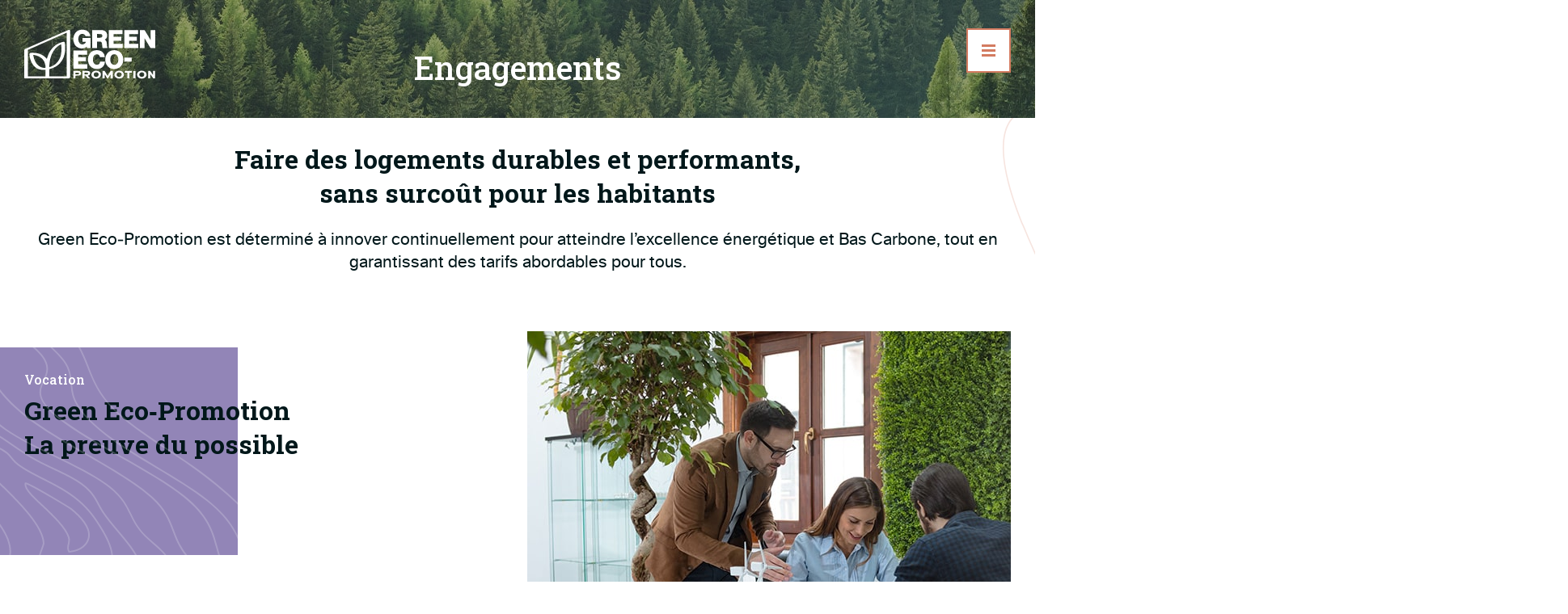

--- FILE ---
content_type: text/html; charset=UTF-8
request_url: https://www.greenecopromotion.fr/engagements
body_size: 8101
content:
<!DOCTYPE html>
<html lang="fr">
<head>
            <!-- Server Side Tracking by Taggrs.io -->
        <script>(function(w,d,s,l,i){w[l]=w[l]||[];w[l].push({'gtm.start':new Date().getTime(),event:'gtm.js'});var f=d.getElementsByTagName(s)[0],j=d.createElement(s),dl=l!='dataLayer'?'&l='+l:'';j.async=true;j.src='https://sst.greenecopromotion.fr/XPIJ0WxDV9.js?tg='+i+dl;f.parentNode.insertBefore(j,f);})(window,document,'script','dataLayer','MQ58BFQ2');</script> 
        <!-- End Server Side Tracking by Taggrs.io -->
    <title>Nos engagements - Green Eco-Promotion</title>

    
    <link rel="canonical" href="https://www.greenecopromotion.fr/engagements" />

    <meta http-equiv="Content-Type" content="text/html; charset=UTF-8"/>
    <meta name="viewport" content="width=device-width, minimum-scale=1.0, maximum-scale=1.0, user-scalable=yes"/>
    <meta name="description" content="Notre fierté, construire des logements qui respectent la ville, ses habitants et la planète." />
    <meta name="theme-color" content="#D37B60" />

    <link rel="apple-touch-icon" sizes="180x180" href="https://www.greenecopromotion.fr/apple-touch-icon.png">
    <link rel="icon" type="image/png" sizes="32x32" href="https://www.greenecopromotion.fr/favicon-32x32.png">
    <link rel="icon" type="image/png" sizes="16x16" href="https://www.greenecopromotion.fr/favicon-16x16.png">
    <link rel="manifest" href="https://www.greenecopromotion.fr/site.webmanifest">
    <link rel="mask-icon" href="https://www.greenecopromotion.fr/safari-pinned-tab.svg" color="#032E8A">
    <meta name="msapplication-TileColor" content="#D37B60">

    <link rel="preconnect" href="https://fonts.googleapis.com">
    <link rel="preconnect" href="https://fonts.gstatic.com" crossorigin>
    <link href="https://fonts.googleapis.com/css2?family=Roboto+Slab:wght@300;400;500;700&family=Open+Sans:wght@300;400;500;700&display=swap" rel="preload" as="style" onload="this.onload=null;this.rel='stylesheet'"/>
    <noscript><link href="https://fonts.googleapis.com/css2?family=Roboto+Slab:wght@300;400;500;700&family=Open+Sans:wght@300;400;500;700&display=swap" rel="stylesheet" type="text/css"/></noscript>

    <!-- Critical -->
    <link href="https://www.greenecopromotion.fr/assets/styles/critical.css?t=20240426" rel="stylesheet" type="text/css" />

    <!-- Styles -->
    <link href="https://www.greenecopromotion.fr/assets/styles/styles.css?t=20240426" rel="preload" as="style" onload="this.onload=null;this.rel='stylesheet'"/>
    <noscript><link href="https://www.greenecopromotion.fr/assets/styles/styles.css?t=20240426" rel="stylesheet" type="text/css"/></noscript>

    <!-- Open Graph protocol -->
    <!-- Facebook -->
    <meta property="og:title" content="Nos engagements - Green Eco-Promotion" />
    <meta property="og:description" content="Notre fierté, construire des logements qui respectent la ville, ses habitants et la planète." />
    <meta property="og:url" content="https://www.greenecopromotion.fr" />
    <meta property="og:site_name" content="Green Eco-Promotion" />
    <meta property="og:image" content="https://www.greenecopromotion.fr/assets/images/share.jpg" />
    <meta property="og:type" content="website" />
    <!-- Twitter -->
    <meta name="twitter:description" value="Nos engagements - Green Eco-Promotion" />
    <meta name="twitter:url" value="https://www.greenecopromotion.fr" />
    <meta name="twitter:via" value="" />
    <meta name="twitter:hash" value="" />

    <script type="text/javascript">
        var sitePath = 'https://www.greenecopromotion.fr/';
    </script>
</head>
<body class="engagements">
        <!-- Server Side Tracking by Taggrs.io (noscript) -->
        <noscript><iframe src="https://sst.greenecopromotion.fr/XPIJ0WxDV9.html?tg=MQ58BFQ2" height="0" width="0" style="display:none;visibility:hidden"></iframe></noscript> 
        <!-- End Server Side Tracking by Taggrs.io (noscript) -->
<!-- HEADBAR -->
<nav class="headbar is-hidden">
    <div class="container">
        <div class="row">
            <div class="col-lg-12 col-item headbar-content d-flex justify-content-between align-items-center">
                                    <a href="https://www.greenecopromotion.fr/" class="logo">
                        <img width="152" height="59" src="https://www.greenecopromotion.fr/assets/images/logos/greenecopromotion.svg" alt="Green&nbsp;Eco&#8209;Promotion">
                    </a>

                    <nav>
    <ul>
        <li><a href="https://www.greenecopromotion.fr/a-propos" >À propos</a></li>
        <li><a href="https://www.greenecopromotion.fr/programmes" >Adresses</a></li>
        <li><a href="https://www.greenecopromotion.fr/engagements" class="active">Engagements</a></li>
        <li><a href="https://www.greenecopromotion.fr/references" >Références</a></li>
        <li><a href="https://www.greenecopromotion.fr/actualites" >Actualités</a></li>
    </ul>
</nav>
                    <div class="d-flex">
                        <a href="https://www.greenecopromotion.fr/contact" class="btn btn-slide btn-contact">
                            <span>Contactez-nous</span>
                            <svg width="24" height="24" viewBox="0 0 24 24" fill="none" stroke="currentColor" stroke-width="2" stroke-linecap="round" stroke-linejoin="round" class="lucide lucide-mail"><rect width="20" height="16" x="2" y="4" rx="2"/><path d="m22 7-8.97 5.7a1.94 1.94 0 0 1-2.06 0L2 7"/></svg>
                        </a>
                        <div class="burger-menu is-hidden">
                            <div>
                                <span></span>
                                <span></span>
                                <span></span>
                                <span></span>
                            </div>
                        </div>
                    </div>
                            </div>
        </div>
    </div>
</nav>
<!-- /HEADBAR -->

<div class="menu-sidebar is-hidden">
    <div class="container">
        <div class="row">
            <div class="col-lg-12 col-item d-flex justify-content-between align-items-center">
                <a href="https://www.greenecopromotion.fr/">
                    <img width="140" height="55" src="https://www.greenecopromotion.fr/assets/images/logos/greenecopromotion.svg" alt="Green&nbsp;Eco&#8209;Promotion">
                </a>
                <div class="burger-menu">
                    <div>
                        <span></span>
                        <span></span>
                        <span></span>
                        <span></span>
                    </div>
                </div>
            </div>
        </div>
    </div>
    <div class="w-100">

                    <nav>
    <ul>
        <li><a href="https://www.greenecopromotion.fr/a-propos" >À propos</a></li>
        <li><a href="https://www.greenecopromotion.fr/programmes" >Adresses</a></li>
        <li><a href="https://www.greenecopromotion.fr/engagements" class="active">Engagements</a></li>
        <li><a href="https://www.greenecopromotion.fr/references" >Références</a></li>
        <li><a href="https://www.greenecopromotion.fr/actualites" >Actualités</a></li>
    </ul>
</nav>        
        <div class="buttons">
            <a href="https://www.greenecopromotion.fr/contact" class="btn btn-slide">
                Contactez-nous
            </a>
            <a href="https://espaceclient.greenecopromotion.fr" target="_blank" rel="noopener" class="btn btn-slide mt-3">
                Espace client
            </a>
        </div>
    </div>
</div>
<header  data-aos="fade-in" data-aos-delay="0">
        <div class="container h-100">
        <div class="row h-100">
            <div class="col-lg-12 col-item content h-100">
                <a href="https://www.greenecopromotion.fr/" class="logo">
                                            <img  data-aos="fade-up-sm" data-aos-delay="200" width="162" height="64" src="https://www.greenecopromotion.fr/assets/images/logos/greenecopromotion-white.svg" alt="Green&nbsp;Eco&#8209;Promotion">
                                    </a>
                                    <div class="title">
                        <h1 data-aos="fade-up-sm" data-aos-delay="200">Engagements</h1>
                                            </div>
                                <div class="d-flex">
                                                                <div class="burger-menu">
                            <div>
                                <span></span>
                                <span></span>
                                <span></span>
                                <span></span>
                            </div>
                        </div>
                                    </div>
            </div>
        </div>
    </div>
</header><!-- DESCRIPTION -->
<section id="description" data-aos="fade-in">
    <div class="container">
        <div class="row">
            <div class="col-lg-12 col-item text-center">
                <h2 class="title" data-aos="fade-up-sm" data-aos-delay="200">
                    Faire des logements durables et performants,
                    <br class="d-md-block d-none">sans surcoût pour les habitants
                </h2>
                <p class="md-text" data-aos="fade-up-sm" data-aos-delay="400">
                    Green&nbsp;Eco&#8209;Promotion est déterminé à innover continuellement pour atteindre l’excellence énergétique et Bas
                    Carbone,
                    <br class="d-xl-block d-none">
                    tout en garantissant des tarifs abordables pour tous.
                </p>
            </div>
        </div>
    </div>
</section>
<!-- /DESCRIPTION -->

<!-- INTRO -->
<section id="intro" class="rectside-content rectside-left rectside-purple" data-aos="fade-in">
    <div class="container">
        <div class="row align-items-center">
            <div class="col-xxl-4 col-lg-6 offset-xxl-1 col-litem">
                <h2 data-aos="fade-up-sm" data-aos-delay="100">Vocation</h2>
                <p class="title" data-aos="fade-up-sm" data-aos-delay="200">
                    Green&nbsp;Eco&#8209;Promotion                    <br class="d-md-block d-none">
                    La preuve du possible
                </p>
                <div class="content" data-aos="fade-up-sm" data-aos-delay="400">
                    <p>
                        Green&nbsp;Eco&#8209;Promotion est née de la
                        nécessité de répondre au changement climatique et d'une prise de conscience accrue. Alors que le
                        secteur du bâtiment est responsable de 45% de la consommation énergétique du pays et de plus de
                        25% des émissions de gaz à effet de serre, Green&nbsp;Eco&#8209;Promotion a été fondée dans le but de
                        démontrer qu'une construction alternative est possible, en concevant des bâtiments écologiques
                        ayant une empreinte carbone minimale.
                    </p>
                    <p class="mb-0">
                        C’est chose faite. Les premières réalisations en sont la preuve. Aujourd’hui et depuis plus de
                        10 ans, Green&nbsp;Eco&#8209;Promotion contribue à la lutte contre le réchauffement climatique et au mieux vivre des
                        habitants.
                    </p>
                </div>
            </div>
            <div class="col-lg-6 col-ritem" data-aos="fade-up-sm" data-aos-delay="200">
                <div class="lazy visual" data-src="https://www.greenecopromotion.fr/assets/images/engagements/content/1.jpg"></div>
            </div>
        </div>
    </div>
</section>
<!-- /INTRO -->

<!-- PLAN -->
<section id="plan" class="with-background" data-aos="fade-in">
    <div class="container">
        <div class="row justify-content-center">
            <div class="col-xxl-8 col-xl-11">
                <div class="heading">
                    <h2 data-aos="fade-up-sm" data-aos-delay="100">Avantages</h2>
                    <p class="title" data-aos="fade-up-sm" data-aos-delay="200">
                        Construire des logements qui respectent la ville, <br class="d-md-block d-none">
                        ses habitants et la planète.
                    </p>
                    <p data-aos="fade-up-sm" data-aos-delay="400">
                        Green&nbsp;Eco&#8209;Promotion aspire à contribuer positivement à tous les niveaux,
                        <br class="d-md-block d-none">
                        et à chaque maillon de la chaîne de valeur de notre métier.
                    </p>
                </div>
                <div class="box-container">
                    <div class="items">
                        <div class="item" data-aos="fade-up-sm" data-aos-delay="200">
                            <div class="content-image lazy"
                                 data-src="https://www.greenecopromotion.fr/assets/images/engagements/plan/4.jpg"></div>
                            <div class="content">
                                <p class="lg-text">Des réalisations respectueuses pour la <strong>planète</strong></p>
                                <div class="lists">
                                    <div>
                                        <p class="mb-0">Les réalisations Green&nbsp;Eco&#8209;Promotion sont conçues pour :</p>
                                        <ul class="check-list">
                                            <li>Consommer deux fois moins d’énergie.</li>
                                            <li>Émettre deux fois moins de gaz à effet de serre que les bâtiments neufs
                                                traditionnels.
                                            </li>

                                        </ul>
                                    </div>
                                    <div>
                                        <p class="mb-0">Pour aller plus loin, les méthodes de travail suivantes sont privilégiées :</p>
                                        <ul class="check-list">
                                            <li>La frugalité des circuits courts.</li>
                                            <li>L’utilisation de matériaux recyclés dès que possible.</li>
                                        </ul>
                                    </div>
                                </div>
                            </div>
                        </div>
                    </div>
                    <div class="items">
                        <div class="item flex-column" data-aos="fade-up-sm" data-aos-delay="200">
                            <div class="content-image lazy"
                                 data-src="https://www.greenecopromotion.fr/assets/images/engagements/plan/1.jpg"></div>
                            <div class="content">
                                <p class="lg-text">Une contribution à la transition écologique et à la politique
                                    logement des <strong> territoires </strong></p>
                                <ul class="check-list">
                                    <li>
                                        Green&nbsp;Eco&#8209;Promotion est aux côtés des collectivités qui partagent sa volonté d’agir pour
                                        l’environnement, considérant ses programmes comme une vitrine de leur volontarisme.
                                    </li>
                                    <li>
                                        Les réalisations participent à la végétalisation de la ville, créant des îlots de fraicheur à l’échelle du quartier.
                                    </li>
                                    <li>
                                        De nouvelles formes d’habitat sont conçues pour répondre aux problématiques
                                        locales (coliving pour seniors, familles monoparentales, jeunes actifs…).
                                    </li>
                                    <li>
                                        La dimension abordable des programmes les inscrit pleinement dans le
                                        parcours résidentiel des villes.
                                    </li>
                                </ul>
                            </div>
                        </div>
                        <div class="item flex-lg-column flex-column-reverse" data-aos="fade-up-sm" data-aos-delay="400">
                            <div class="content">
                                <p class="lg-text">Des nuisances réduites pour les <strong>riverains</strong></p>
                                <p>
                                    Des méthodes constructives innovantes, hors site, permettent d’assurer le
                                    respect du voisinage et la propreté des abords :
                                </p>
                                <ul class="check-list">
                                    <li>Temps de chantier limité.</li>
                                    <li>Moins de circulation de camions.</li>
                                    <li>Moins d'eau utilisée.</li>
                                    <li>Moins de déchets.</li>
                                    <li>Moins de bruit.</li>
                                    <li>Meilleure qualité du bâti.</li>
                                </ul>
                            </div>
                            <div class="content-image lazy"
                                 data-src="https://www.greenecopromotion.fr/assets/images/engagements/plan/2.jpg"></div>
                        </div>
                    </div>
                    <div class="items">
                        <div class="item flex-column" data-aos="fade-up-sm" data-aos-delay="400">
                            <div class="content-image lazy"
                                 data-src="https://www.greenecopromotion.fr/assets/images/engagements/plan/3.jpg"></div>
                            <div class="content">
                                <p class="lg-text">Un habitat confortable et économe pour les <strong>familles</strong>
                                </p>
                                <ul class="check-list">
                                    <li>
                                        L’usage de matériaux biosourcés, aux propriétés bénéfiques pour la santé.
                                    </li>
                                    <li>
                                        La conception bioclimatique favorise l’apport de lumière naturelle, qui est source de bien-être.
                                    </li>
                                    <li>
                                        Les faibles charges de chauffage et d’eau chaude sont aussi un élément très apprécié.
                                    </li>
                                </ul>
                            </div>
                        </div>
                    </div>
                </div>
            </div>
        </div>
    </div>
</section>
<!-- /PLAN -->

<!-- QUOTE -->
<section class="quote-primary quote" data-aos="fade-in">
    <div class="container">
        <div class="row">
            <div class="col-lg-12 col-item text-center">
                <blockquote cite="https://www.greenecopromotion.fr">
                    <p class="xxl-text">
                        Green&nbsp;Eco&#8209;Promotion est là pour répondre aux
                        <br class="d-xl-block d-none">
                        besoins de transition sur votre territoire et aux <br class="d-xl-block d-none">
                        attentes de leurs habitants.
                    </p>
                </blockquote>
            </div>
        </div>
    </div>
</section>
<!-- /QUOTE -->

<!-- AWARDS -->
<section id="awards" data-aos="fade-in">
    <div class="container">
        <div class="row">
            <div class="col-xxl-10 offset-xxl-1 col-item d-flex justify-content-center">
                <div class="content">
                    <h2 class="title" data-aos="fade-up-sm" data-aos-delay="200">
                        Des réalisations primées par les experts du secteur
                        <br class="d-lg-block d-none">et&nbsp;les collectivités
                    </h2>
                    <p data-aos="fade-up-sm" data-aos-delay="400">
                        Fort de son positionnement précurseur, Green&nbsp;Eco&#8209;Promotion et ses programmes ont été plusieurs fois 
                        <br class="d-lg-block d-none"> 
                        récompensés et référencés parmi les meilleures pratiques du secteur.
                    </p>
                    <div class="items">
                        <div class="item" data-aos="fade-up-sm" data-aos-delay="200">
                            <img height="48" src="https://www.greenecopromotion.fr/assets/images/logos/awards/trophée.png" alt="" />
                        </div>
                        <div class="item" data-aos="fade-up-sm" data-aos-delay="300">
                            <img height="48" src="https://www.greenecopromotion.fr/assets/images/logos/awards/concours.png" alt="" />
                        </div>
                        <div class="item" data-aos="fade-up-sm" data-aos-delay="400">
                            <img height="48" src="https://www.greenecopromotion.fr/assets/images/logos/awards/pyramide.png" alt="" />
                        </div>
                        <div class="item" data-aos="fade-up-sm" data-aos-delay="500">
                            <img height="48" src="https://www.greenecopromotion.fr/assets/images/logos/awards/ademe.png" alt="" />
                        </div>
                        <div class="item" data-aos="fade-up-sm" data-aos-delay="600">
                            <img height="48" src="https://www.greenecopromotion.fr/assets/images/logos/awards/concepteur.png" alt="" />
                        </div>
                        <div class="item" data-aos="fade-up-sm" data-aos-delay="700">
                            <img height="48" src="https://www.greenecopromotion.fr/assets/images/logos/awards/grand.png" alt="" />
                        </div>
                        <div class="item" data-aos="fade-up-sm" data-aos-delay="800">
                            <img height="48" src="https://www.greenecopromotion.fr/assets/images/logos/awards/ogimage.png" alt="" />
                        </div>
                    </div>
                </div>
            </div>
        </div>
    </div>
</section>
<!-- /AWARDS -->
<!-- MANIFESTO -->
<section id="manifesto" class="rectside-content rectside-left rectside-turquoise" data-aos="fade-in">
    <div class="container">
        <div class="row">
            <div class="col-xxl-5 col-lg-6 offset-xxl-1 col-litem">
                <h2 data-aos="fade-up-sm" data-aos-delay="100">Manifeste</h2>
                <p class="title" data-aos="fade-up-sm" data-aos-delay="200">
                    Vivre autrement pour habiter
                    <br class="d-md-block d-none">durablement, c'est possible et
                    <br class="d-md-block d-none">accessible à tous&nbsp;!
                </p>
            </div>
        </div>
        <div class="row d-flex justify-content-center">
            <div class="col-xl-6 col-lg-10 col-item">
                <div data-aos="fade-up-sm" data-aos-delay="400">
                    <p>
                        Alors que le prix de l’énergie flambe, que les ressources se raréfient et que subsistent 5
                        millions de passoires thermiques, la force des solutions proposées par Green&nbsp;Eco&#8209;Promotion réside dans
                        <strong>des logements sobres et confortables, accessibles et performants,
                            qui ne mettent pas en opposition le climat et le pouvoir d’achat.</strong>
                    </p>
                    <p>
                        Alors que la révolution des usages s’opère déjà, il est urgent de proposer des réponses individuelles et
                        collectives, combinant qualité, confort, désirabilité et solidarité grâce à l’économie du
                        partage, tout en se projetant vers l’habitat de demain.
                    </p>

                    <section class="quote small-quote" data-aos="fade-in">
                        <div class="container">
                            <div class="row">
                                <div class="col-lg-12 col-item text-center">
                                    <blockquote cite="https://www.greenecopromotion.fr" data-aos="fade-up-sm"
                                                data-aos-delay="200">
                                        <p class="lg-text quote-title">
                                            <span class="quote-before">
                                                <svg xmlns="http://www.w3.org/2000/svg" width="45.057" height="31.38" viewBox="0 0 45.057 31.38"><path d="M20.017-9.22H2.688V-26.736L12.243-40.6h9.18l-8.15,14.8h6.744Zm26.322,0H29.01V-26.736L38.565-40.6h9.18L39.6-25.8H46.34Z" transform="translate(-2.688 40.6)" fill="#d37b60"/></svg>                                            </span>
                                            Une ambition : compiler <strong> urgence environnementale,</strong> économie et nouvelles attentes
                                            <span class="quote-after d-inline-block">
                                                sociétales.
                                                <svg xmlns="http://www.w3.org/2000/svg" width="45.057" height="31.38" viewBox="0 0 45.057 31.38"><path d="M20.017-9.22H2.688V-26.736L12.243-40.6h9.18l-8.15,14.8h6.744Zm26.322,0H29.01V-26.736L38.565-40.6h9.18L39.6-25.8H46.34Z" transform="translate(-2.688 40.6)" fill="#d37b60"/></svg>                                            </span>
                                        </p>
                                    </blockquote>
                                </div>
                            </div>
                        </div>
                    </section>

                    <p data-aos="fade-up-sm" data-aos-delay="200">
                        Alors que la biodiversité, l’eau, les canicules deviennent des enjeux quotidiens, Green&nbsp;Eco&#8209;Promotion privilégie
                        des logements résilients au cœur d’une nature préservée. L’utilisation de matériaux biosourcés et renouvelables,
                        aux qualités thermiques avérées, contribue également à la santé des occupants.
                    </p>
                    <p data-aos="fade-up-sm" data-aos-delay="400">
                        Nous utilisons des matériaux biosourcés, renouvelables, aux qualités thermiques avérées, qui
                        contribuent également à la santé des occupants.
                    </p>

                    <section class="quote small-quote" data-aos="fade-in">
                        <div class="container">
                            <div class="row">
                                <div class="col-lg-12 col-item text-center">
                                    <blockquote cite="https://www.greenecopromotion.fr" data-aos="fade-up-sm"
                                                data-aos-delay="200">
                                        <p class="lg-text quote-title">
                                           <span class="quote-before">
                                                <svg xmlns="http://www.w3.org/2000/svg" width="45.057" height="31.38" viewBox="0 0 45.057 31.38"><path d="M20.017-9.22H2.688V-26.736L12.243-40.6h9.18l-8.15,14.8h6.744Zm26.322,0H29.01V-26.736L38.565-40.6h9.18L39.6-25.8H46.34Z" transform="translate(-2.688 40.6)" fill="#d37b60"/></svg>                                            </span>
                                            Green&nbsp;Eco&#8209;Promotion est là pour
                                            répondre <strong>aux besoins</strong> de
                                            transition sur votre territoire et aux
                                            attentes de ses
                                            <span class="quote-after d-inline-block">
                                                habitants.
                                                <svg xmlns="http://www.w3.org/2000/svg" width="45.057" height="31.38" viewBox="0 0 45.057 31.38"><path d="M20.017-9.22H2.688V-26.736L12.243-40.6h9.18l-8.15,14.8h6.744Zm26.322,0H29.01V-26.736L38.565-40.6h9.18L39.6-25.8H46.34Z" transform="translate(-2.688 40.6)" fill="#d37b60"/></svg>                                            </span>
                                        </p>
                                    </blockquote>
                                </div>
                            </div>
                        </div>
                    </section>

                    <p class="mb-0" data-aos="fade-up-sm" data-aos-delay="500">
                        Le développement durable doit être concret pour être efficace, générant des économies pour les habitants et
                        s’adaptant aux nouveaux usages du logement.
                        <strong>La performance environnementale et la cohésion sociale constituent un seul et même combat.</strong>
                    </p>
                </div>
            </div>
        </div>
    </div>
</section>
<!-- /MANIFESTO -->    <!-- SECTION : FEATURES -->
<section id="features">
    <div class="container">
        <div class="row">
            <div class="col-xxl-10 offset-xxl-1 col-item" data-aos="fade-in" data-aos-delay="200">
                <h2 class="title xl-text" data-aos="fade-up-sm" data-aos-delay="200">
                    Une approche globale des enjeux du logement,
                    <br class="d-lg-block d-none">alliant sobriété et désirabilité
                </h2>
                <div class="items">
                    <div class="item" data-aos="fade-up-sm" data-aos-delay="200">
                        <img src="https://www.greenecopromotion.fr/assets/images/features/economy.svg" width="122" height="122" alt="" />
                        <p>
                            Économies
                            <br>et performances
                        </p>
                    </div>
                    <div class="item" data-aos="fade-up-sm" data-aos-delay="400">
                        <img src="https://www.greenecopromotion.fr/assets/images/features/sustainable-development.svg" width="122" height="122" alt="" />
                        <p>
                            Développement
                            <br>durable
                        </p>
                    </div>
                    <div class="item" data-aos="fade-up-sm" data-aos-delay="600">
                        <img src="https://www.greenecopromotion.fr/assets/images/features/comfort.svg" width="122" height="122" alt="" />
                        <p>
                            Confort
                            <br>de vie et santé
                        </p>
                    </div>
                    <div class="item" data-aos="fade-up-sm" data-aos-delay="700">
                        <img src="https://www.greenecopromotion.fr/assets/images/features/living-together.svg" width="122" height="122" alt="" />
                        <p>
                            Nouveaux usages
                            <br>et vivre ensemble
                        </p>
                    </div>
                </div>
            </div>
        </div>
    </div>
</section>
<!-- SECTION : FEATURES -->




<!-- FOOTER -->
<footer class="footer">
    <div class="container">
        <div class="row">
            <div class="col-xl-2 col-lg-3 col-sm-5 col-litem info-content">
                <div>
                    <a href="https://www.greenecopromotion.fr/" class="logo">
                        <img width="110" height="43" src="https://www.greenecopromotion.fr/assets/images/logos/greenecopromotion-white.svg" alt="Green&nbsp;Eco&#8209;Promotion">
                    </a>
                    <p>
                        22 Rue de Bellevue
                        <br>92100 Boulogne-Billancourt
                    </p>
                </div>
                <div class="d-flex justify-content-sm-start justify-content-center">
                    <a href="tel:0160461010" class="btn btn-white btn-slide" data-tracking data-tracking-event="click" data-tracking-category="telephone > footer">
                        &nbsp;&nbsp;&nbsp;01&nbsp;60&nbsp;46&nbsp;10&nbsp;10&nbsp;&nbsp;&nbsp;
                    </a>
                </div>
                <div class="d-xxl-none d-sm-flex d-none mt-3 justify-content-sm-start justify-content-center">
                    <a href="https://www.greenecopromotion.fr/contact" class="btn btn-white btn-slide">
                        Contactez-nous
                    </a>
                </div>
                <div class="d-flex justify-content-sm-start justify-content-center mt-3">
                    <a href="https://espaceclient.greenecopromotion.fr" target="_blank" rel="noopener" class="btn btn-white btn-slide">
                        &nbsp;&nbsp;&nbsp;Espace client&nbsp;&nbsp;&nbsp;
                    </a>
                </div>
            </div>
            <div class="col-xxl-8 col-xl-10 col-lg-9 col-sm-7 col-item">
                <nav>
                    <ul>
                        <li><a href="https://www.greenecopromotion.fr/a-propos#history">ADN</a></li>
                        <li><a href="https://www.greenecopromotion.fr/a-propos#key-points">Compétences</a></li>
                        <li><a href="https://www.greenecopromotion.fr/engagements#plan">Avantages</a></li>
                        <li><a href="https://www.greenecopromotion.fr/recrutement">Rejoindre Green&nbsp;Eco&#8209;Promotion</a></li>
                        <li><a href="https://www.greenecopromotion.fr/a-propos#partners">Partenariat</a></li>
                        <li><a href="https://www.greenecopromotion.fr/engagements#manifesto">Manifeste</a></li>
                    </ul>
                    <ul>
                        <li><a href="https://www.greenecopromotion.fr/engagements#plan">L'approche Green&nbsp;Eco&#8209;Promotion</a></li>
                        <li><a href="https://www.greenecopromotion.fr/engagements#awards">Récompenses</a></li>
                        <li><a href="https://www.greenecopromotion.fr/references#feedback">Témoignages</a></li>
                        <li><a href="https://www.greenecopromotion.fr/avantages">Avantages du neuf</a></li>
                        <li><a href="https://www.greenecopromotion.fr/actualites">Toutes les actualités</a></li>
                    </ul>
                    <ul>
                                                                            <li><a href="https://www.greenecopromotion.fr/programmes/ile-de-france/77/magny-le-hongre/prochainement-des-maisons">
                                    MAGNY-LE-HONGRE - Les Maisons Espaces Nature                                </a></li>
                                                                                                            <li><a href="https://www.greenecopromotion.fr/programmes/ile-de-france/77/magny-le-hongre/prochainement">
                                    MAGNY-LE-HONGRE - Espaces Nature                                </a></li>
                                                                                                            <li><a href="https://www.greenecopromotion.fr/programmes/ile-de-france/94/ormesson-sur-marne/l-ecrin-des-cantoux">
                                    Ormesson-sur-Marne - L' Ecrin des Cantoux                                </a></li>
                                                                                                            <li><a href="https://www.greenecopromotion.fr/programmes/ile-de-france/91/brunoy/le-chemin-du-roy-saint-medard">
                                    Brunoy - Le Chemin du Roy                                </a></li>
                                                                                                    </ul>
                </nav>
            </div>
            <div class="col-lg-2 col-ritem d-xxl-flex d-none">
                <div class="d-flex align-items-end">
                    <a href="https://www.greenecopromotion.fr/contact" class="btn btn-white btn-slide">
                        Contactez-nous
                    </a>
                </div>
            </div>
        </div>
        <div class="row posts-socialnetworks">
            <div class="col-lg-12 col-item d-flex flex-lg-row flex-column justify-content-between align-items-center">
                <div>
                    <p>Retrouvez <a href="https://www.greenecopromotion.fr/actualites">toutes les actualités</a></p>
                </div>
                <div class="social-networks">
                    <p>Retrouvez Green&nbsp;Eco&#8209;Promotion sur</p>
                    <div class="d-flex align-items-center">
                        <a href="https://www.facebook.com/greenecopromotion.fr/" target="_blank" rel="noopener" aria-label="Facebook">
    <div>
        <img width="18" height="18" src="https://www.greenecopromotion.fr/assets/images/logos/social-networks/fb.svg" alt="">
    </div>
</a>
<a href="https://www.instagram.com/green_eco_promotion/" target="_blank" rel="noopener" aria-label="Instagram">
    <div>
        <img width="18" height="18" src="https://www.greenecopromotion.fr/assets/images/logos/social-networks/instagram.svg" alt="">
    </div>
</a>
<a href="https://www.linkedin.com/company/green-eco-promotion/" target="_blank" rel="noopener" aria-label="Linkedin">
    <div>
        <img width="18" height="18" src="https://www.greenecopromotion.fr/assets/images/logos/social-networks/linkedin.svg" alt="">
    </div>
</a>
<a href="https://www.youtube.com/channel/UC6tFABQ3qS_w7H4fWBszHig" target="_blank" rel="noopener" aria-label="Instagram">
    <div>
        <img width="20" height="16" src="https://www.greenecopromotion.fr/assets/images/logos/social-networks/youtube.svg" alt="">
    </div>
</a>                    </div>
                </div>
            </div>
        </div>
        <div class="row subfooter">
            <div class="col-lg-12 col-item d-flex flex-sm-row flex-column align-items-center justify-content-between">
                <p>© 2026 Green&nbsp;Eco&#8209;Promotion</p>
                <p>
                    <!--<a href="https://www.greenecopromotion.fr/pressroom">Press Room</a>-->
                    <a href="https://www.greenecopromotion.fr/mentions-legales">Mentions légales</a>
                    <a href="https://www.greenecopromotion.fr/confidentialite">Confidentialité</a>
                </p>
            </div>
        </div>
    </div>
</footer>
<!-- FOOTER -->

<script type="text/javascript" src="https://www.greenecopromotion.fr/assets/scripts/app.js?t=20240426"></script>
    <!-- RGPD Didomi (script) -->
    <script type="text/javascript">window.gdprAppliesGlobally=true;(function(){function n(e){if(!window.frames[e]){if(document.body&&document.body.firstChild){var t=document.body;var r=document.createElement("iframe");r.style.display="none";r.name=e;r.title=e;t.insertBefore(r,t.firstChild)}else{setTimeout(function(){n(e)},5)}}}function e(r,a,o,c,d){function e(e,t,r,n){if(typeof r!=="function"){return}if(!window[a]){window[a]=[]}var i=false;if(d){i=d(e,n,r)}if(!i){window[a].push({command:e,version:t,callback:r,parameter:n})}}e.stub=true;e.stubVersion=2;function t(n){if(!window[r]||window[r].stub!==true){return}if(!n.data){return}var i=typeof n.data==="string";var e;try{e=i?JSON.parse(n.data):n.data}catch(t){return}if(e[o]){var a=e[o];window[r](a.command,a.version,function(e,t){var r={};r[c]={returnValue:e,success:t,callId:a.callId};if(n.source){n.source.postMessage(i?JSON.stringify(r):r,"*")}},a.parameter)}}if(typeof window[r]!=="function"){window[r]=e;if(window.addEventListener){window.addEventListener("message",t,false)}else{window.attachEvent("onmessage",t)}}}e("__tcfapi","__tcfapiBuffer","__tcfapiCall","__tcfapiReturn");n("__tcfapiLocator");(function(e,t){var r=document.createElement("link");r.rel="preconnect";r.as="script";var n=document.createElement("link");n.rel="dns-prefetch";n.as="script";var i=document.createElement("link");i.rel="preload";i.as="script";var a=document.createElement("script");a.id="spcloader";a.type="text/javascript";a["async"]=true;a.charset="utf-8";var o="https://sdk.privacy-center.org/"+e+"/loader.js?target_type=notice&target="+t;if(window.didomiConfig&&window.didomiConfig.user){var c=window.didomiConfig.user;var d=c.country;var s=c.region;if(d){o=o+"&country="+d;if(s){o=o+"&region="+s}}}r.href="https://sdk.privacy-center.org/";n.href="https://sdk.privacy-center.org/";i.href=o;a.src=o;var f=document.getElementsByTagName("script")[0];f.parentNode.insertBefore(r,f);f.parentNode.insertBefore(n,f);f.parentNode.insertBefore(i,f);f.parentNode.insertBefore(a,f)})("c13ae6f4-1d9b-4fe1-b9ee-e0e82d2f1043","6pzcxJLR")})();</script>
    <!-- End RGPD Didomi --> 
</body>
</html>


--- FILE ---
content_type: text/css; charset=utf-8
request_url: https://www.greenecopromotion.fr/assets/styles/styles.css?t=20240426
body_size: 82046
content:
@charset "UTF-8";/*! normalize.css v8.0.1 | MIT License | github.com/necolas/normalize.css */html{line-height:1.15;-webkit-text-size-adjust:100%}body{margin:0}main{display:block}h1{font-size:2em;margin:.67em 0}hr{box-sizing:content-box;height:0;overflow:visible}pre{font-family:monospace,monospace;font-size:1em}a{background-color:transparent}abbr[title]{border-bottom:none;text-decoration:underline;-webkit-text-decoration:underline dotted;text-decoration:underline dotted}b,strong{font-weight:bolder}code,kbd,samp{font-family:monospace,monospace;font-size:1em}small{font-size:80%}sub,sup{font-size:75%;line-height:0;position:relative;vertical-align:baseline}sub{bottom:-.25em}sup{top:-.5em}img{border-style:none}button,input,optgroup,select,textarea{font-family:inherit;font-size:100%;line-height:1.15;margin:0}button,input{overflow:visible}button,select{text-transform:none}[type=button],[type=reset],[type=submit],button{-webkit-appearance:button}[type=button]::-moz-focus-inner,[type=reset]::-moz-focus-inner,[type=submit]::-moz-focus-inner,button::-moz-focus-inner{border-style:none;padding:0}[type=button]:-moz-focusring,[type=reset]:-moz-focusring,[type=submit]:-moz-focusring,button:-moz-focusring{outline:1px dotted ButtonText}fieldset{padding:.35em .75em .625em}legend{box-sizing:border-box;color:inherit;display:table;max-width:100%;padding:0;white-space:normal}progress{vertical-align:baseline}textarea{overflow:auto}[type=checkbox],[type=radio]{box-sizing:border-box;padding:0}[type=number]::-webkit-inner-spin-button,[type=number]::-webkit-outer-spin-button{height:auto}[type=search]{-webkit-appearance:textfield;outline-offset:-2px}[type=search]::-webkit-search-decoration{-webkit-appearance:none}::-webkit-file-upload-button{-webkit-appearance:button;font:inherit}details{display:block}summary{display:list-item}template{display:none}[hidden]{display:none}.nice-select{-webkit-tap-highlight-color:transparent;background-color:#fff;border-radius:5px;border:solid 1px #e8e8e8;box-sizing:border-box;clear:both;cursor:pointer;display:block;float:left;font-family:inherit;font-size:14px;font-weight:400;height:42px;line-height:40px;outline:0;padding-left:18px;padding-right:30px;position:relative;text-align:left!important;transition:all .2s ease-in-out;-webkit-user-select:none;-moz-user-select:none;user-select:none;white-space:nowrap;width:auto}.nice-select:hover{border-color:#dbdbdb}.nice-select.open,.nice-select:active,.nice-select:focus{border-color:#999}.nice-select:after{border-bottom:2px solid #999;border-right:2px solid #999;content:"";display:block;height:5px;margin-top:-4px;pointer-events:none;position:absolute;right:12px;top:50%;transform-origin:66% 66%;transform:rotate(45deg);transition:all .15s ease-in-out;width:5px}.nice-select.open:after{transform:rotate(-135deg)}.nice-select.open .list{opacity:1;pointer-events:auto;transform:scale(1) translateY(0)}.nice-select.disabled{border-color:#ededed;color:#999;pointer-events:none}.nice-select.disabled:after{border-color:#ccc}.nice-select.wide{width:100%}.nice-select.wide .list{left:0!important;right:0!important}.nice-select.right{float:right}.nice-select.right .list{left:auto;right:0}.nice-select.small{font-size:12px;height:36px;line-height:34px}.nice-select.small:after{height:4px;width:4px}.nice-select.small .option{line-height:34px;min-height:34px}.nice-select .list{background-color:#fff;border-radius:5px;box-shadow:0 0 0 1px rgba(68,68,68,.11);box-sizing:border-box;margin-top:4px;opacity:0;overflow:hidden;padding:0;pointer-events:none;position:absolute;top:100%;left:0;transform-origin:50% 0;transform:scale(.75) translateY(-21px);transition:all .2s cubic-bezier(.5,0,0,1.25),opacity .15s ease-out;z-index:9}.nice-select .list:hover .option:not(:hover){background-color:transparent!important}.nice-select .option{cursor:pointer;font-weight:400;line-height:40px;list-style:none;min-height:40px;outline:0;padding-left:18px;padding-right:29px;text-align:left;transition:all .2s}.nice-select .option.focus,.nice-select .option.selected.focus,.nice-select .option:hover{background-color:#f6f6f6}.nice-select .option.selected{font-weight:700}.nice-select .option.disabled{background-color:transparent;color:#999;cursor:default}.no-csspointerevents .nice-select .list{display:none}.no-csspointerevents .nice-select.open .list{display:block}.iti{position:relative;display:inline-block}.iti *{box-sizing:border-box}.iti__hide{display:none}.iti__v-hide{visibility:hidden}.iti input,.iti input[type=tel],.iti input[type=text]{position:relative;z-index:0;margin-top:0!important;margin-bottom:0!important;padding-right:36px;margin-right:0}.iti__flag-container{position:absolute;top:0;bottom:0;right:0;padding:1px}.iti__selected-flag{z-index:1;position:relative;display:flex;align-items:center;height:100%;padding:0 6px 0 8px}.iti__arrow{margin-left:6px;width:0;height:0;border-left:3px solid transparent;border-right:3px solid transparent;border-top:4px solid #555}[dir=rtl] .iti__arrow{margin-right:6px;margin-left:0}.iti__arrow--up{border-top:none;border-bottom:4px solid #555}.iti__country-list{position:absolute;z-index:2;list-style:none;padding:0;margin:0 0 0 -1px;box-shadow:1px 1px 4px rgba(0,0,0,.2);background-color:#fff;border:1px solid #ccc;white-space:nowrap;max-height:200px;overflow-y:scroll;-webkit-overflow-scrolling:touch}.iti__country-list--dropup{bottom:100%;margin-bottom:-1px}@media (max-width:500px){.iti__country-list{white-space:normal}}.iti__flag-box{display:inline-block;width:20px}.iti__divider{padding-bottom:5px;margin-bottom:5px;border-bottom:1px solid #ccc}.iti__country{display:flex;align-items:center;padding:5px 10px;outline:0}.iti__dial-code{color:#999}.iti__country.iti__highlight{background-color:rgba(0,0,0,.05)}.iti__country-name,.iti__flag-box{margin-right:6px}[dir=rtl] .iti__country-name,[dir=rtl] .iti__flag-box{margin-right:0;margin-left:6px}.iti--allow-dropdown input,.iti--allow-dropdown input[type=tel],.iti--allow-dropdown input[type=text],.iti--separate-dial-code input,.iti--separate-dial-code input[type=tel],.iti--separate-dial-code input[type=text]{padding-right:6px;padding-left:52px;margin-left:0}[dir=rtl] .iti--allow-dropdown input,[dir=rtl] .iti--allow-dropdown input[type=tel],[dir=rtl] .iti--allow-dropdown input[type=text],[dir=rtl] .iti--separate-dial-code input,[dir=rtl] .iti--separate-dial-code input[type=tel],[dir=rtl] .iti--separate-dial-code input[type=text]{padding-right:52px;padding-left:6px;margin-right:0}.iti--allow-dropdown .iti__flag-container,.iti--separate-dial-code .iti__flag-container{right:auto;left:0}[dir=rtl] .iti--allow-dropdown .iti__flag-container,[dir=rtl] .iti--separate-dial-code .iti__flag-container{right:0;left:auto}.iti--allow-dropdown .iti__flag-container:hover{cursor:pointer}.iti--allow-dropdown .iti__flag-container:hover .iti__selected-flag{background-color:rgba(0,0,0,.05)}.iti--allow-dropdown input[disabled]+.iti__flag-container:hover,.iti--allow-dropdown input[readonly]+.iti__flag-container:hover{cursor:default}.iti--allow-dropdown input[disabled]+.iti__flag-container:hover .iti__selected-flag,.iti--allow-dropdown input[readonly]+.iti__flag-container:hover .iti__selected-flag{background-color:transparent}.iti--separate-dial-code .iti__selected-flag{background-color:rgba(0,0,0,.05)}.iti--separate-dial-code.iti--show-flags .iti__selected-dial-code{margin-left:6px}[dir=rtl] .iti--separate-dial-code.iti--show-flags .iti__selected-dial-code{margin-left:0;margin-right:6px}.iti--container{position:absolute;top:-1000px;left:-1000px;z-index:1060;padding:1px}.iti--container:hover{cursor:pointer}.iti-mobile .iti--container{top:30px;bottom:30px;left:30px;right:30px;position:fixed}.iti-mobile .iti__country-list{max-height:100%;width:100%}.iti-mobile .iti__country{padding:10px 10px;line-height:1.5em}.iti__flag{width:20px}.iti__flag.iti__be{width:18px}.iti__flag.iti__ch{width:15px}.iti__flag.iti__mc{width:19px}.iti__flag.iti__ne{width:18px}.iti__flag.iti__np{width:13px}.iti__flag.iti__va{width:15px}@media (-webkit-min-device-pixel-ratio:2),(min-resolution:192dpi){.iti__flag{background-size:5762px 15px}}.iti__flag.iti__ac{height:10px;background-position:0 0}.iti__flag.iti__ad{height:14px;background-position:-22px 0}.iti__flag.iti__ae{height:10px;background-position:-44px 0}.iti__flag.iti__af{height:14px;background-position:-66px 0}.iti__flag.iti__ag{height:14px;background-position:-88px 0}.iti__flag.iti__ai{height:10px;background-position:-110px 0}.iti__flag.iti__al{height:15px;background-position:-132px 0}.iti__flag.iti__am{height:10px;background-position:-154px 0}.iti__flag.iti__ao{height:14px;background-position:-176px 0}.iti__flag.iti__aq{height:14px;background-position:-198px 0}.iti__flag.iti__ar{height:13px;background-position:-220px 0}.iti__flag.iti__as{height:10px;background-position:-242px 0}.iti__flag.iti__at{height:14px;background-position:-264px 0}.iti__flag.iti__au{height:10px;background-position:-286px 0}.iti__flag.iti__aw{height:14px;background-position:-308px 0}.iti__flag.iti__ax{height:13px;background-position:-330px 0}.iti__flag.iti__az{height:10px;background-position:-352px 0}.iti__flag.iti__ba{height:10px;background-position:-374px 0}.iti__flag.iti__bb{height:14px;background-position:-396px 0}.iti__flag.iti__bd{height:12px;background-position:-418px 0}.iti__flag.iti__be{height:15px;background-position:-440px 0}.iti__flag.iti__bf{height:14px;background-position:-460px 0}.iti__flag.iti__bg{height:12px;background-position:-482px 0}.iti__flag.iti__bh{height:12px;background-position:-504px 0}.iti__flag.iti__bi{height:12px;background-position:-526px 0}.iti__flag.iti__bj{height:14px;background-position:-548px 0}.iti__flag.iti__bl{height:14px;background-position:-570px 0}.iti__flag.iti__bm{height:10px;background-position:-592px 0}.iti__flag.iti__bn{height:10px;background-position:-614px 0}.iti__flag.iti__bo{height:14px;background-position:-636px 0}.iti__flag.iti__bq{height:14px;background-position:-658px 0}.iti__flag.iti__br{height:14px;background-position:-680px 0}.iti__flag.iti__bs{height:10px;background-position:-702px 0}.iti__flag.iti__bt{height:14px;background-position:-724px 0}.iti__flag.iti__bv{height:15px;background-position:-746px 0}.iti__flag.iti__bw{height:14px;background-position:-768px 0}.iti__flag.iti__by{height:10px;background-position:-790px 0}.iti__flag.iti__bz{height:12px;background-position:-812px 0}.iti__flag.iti__ca{height:10px;background-position:-834px 0}.iti__flag.iti__cc{height:10px;background-position:-856px 0}.iti__flag.iti__cd{height:15px;background-position:-878px 0}.iti__flag.iti__cf{height:14px;background-position:-900px 0}.iti__flag.iti__cg{height:14px;background-position:-922px 0}.iti__flag.iti__ch{height:15px;background-position:-944px 0}.iti__flag.iti__ci{height:14px;background-position:-961px 0}.iti__flag.iti__ck{height:10px;background-position:-983px 0}.iti__flag.iti__cl{height:14px;background-position:-1005px 0}.iti__flag.iti__cm{height:14px;background-position:-1027px 0}.iti__flag.iti__cn{height:14px;background-position:-1049px 0}.iti__flag.iti__co{height:14px;background-position:-1071px 0}.iti__flag.iti__cp{height:14px;background-position:-1093px 0}.iti__flag.iti__cq{height:12px;background-position:-1115px 0}.iti__flag.iti__cr{height:12px;background-position:-1137px 0}.iti__flag.iti__cu{height:10px;background-position:-1159px 0}.iti__flag.iti__cv{height:12px;background-position:-1181px 0}.iti__flag.iti__cw{height:14px;background-position:-1203px 0}.iti__flag.iti__cx{height:10px;background-position:-1225px 0}.iti__flag.iti__cy{height:14px;background-position:-1247px 0}.iti__flag.iti__cz{height:14px;background-position:-1269px 0}.iti__flag.iti__de{height:12px;background-position:-1291px 0}.iti__flag.iti__dg{height:10px;background-position:-1313px 0}.iti__flag.iti__dj{height:14px;background-position:-1335px 0}.iti__flag.iti__dk{height:15px;background-position:-1357px 0}.iti__flag.iti__dm{height:10px;background-position:-1379px 0}.iti__flag.iti__do{height:14px;background-position:-1401px 0}.iti__flag.iti__dz{height:14px;background-position:-1423px 0}.iti__flag.iti__ea{height:14px;background-position:-1445px 0}.iti__flag.iti__ec{height:14px;background-position:-1467px 0}.iti__flag.iti__ee{height:13px;background-position:-1489px 0}.iti__flag.iti__eg{height:14px;background-position:-1511px 0}.iti__flag.iti__eh{height:10px;background-position:-1533px 0}.iti__flag.iti__er{height:10px;background-position:-1555px 0}.iti__flag.iti__es{height:14px;background-position:-1577px 0}.iti__flag.iti__et{height:10px;background-position:-1599px 0}.iti__flag.iti__eu{height:14px;background-position:-1621px 0}.iti__flag.iti__ez{height:14px;background-position:-1643px 0}.iti__flag.iti__fi{height:12px;background-position:-1665px 0}.iti__flag.iti__fj{height:10px;background-position:-1687px 0}.iti__flag.iti__fk{height:10px;background-position:-1709px 0}.iti__flag.iti__fm{height:11px;background-position:-1731px 0}.iti__flag.iti__fo{height:15px;background-position:-1753px 0}.iti__flag.iti__fr{height:14px;background-position:-1775px 0}.iti__flag.iti__fx{height:14px;background-position:-1797px 0}.iti__flag.iti__ga{height:15px;background-position:-1819px 0}.iti__flag.iti__gb{height:10px;background-position:-1841px 0}.iti__flag.iti__gd{height:12px;background-position:-1863px 0}.iti__flag.iti__ge{height:14px;background-position:-1885px 0}.iti__flag.iti__gf{height:14px;background-position:-1907px 0}.iti__flag.iti__gg{height:14px;background-position:-1929px 0}.iti__flag.iti__gh{height:14px;background-position:-1951px 0}.iti__flag.iti__gi{height:10px;background-position:-1973px 0}.iti__flag.iti__gl{height:14px;background-position:-1995px 0}.iti__flag.iti__gm{height:14px;background-position:-2017px 0}.iti__flag.iti__gn{height:14px;background-position:-2039px 0}.iti__flag.iti__gp{height:14px;background-position:-2061px 0}.iti__flag.iti__gq{height:14px;background-position:-2083px 0}.iti__flag.iti__gr{height:14px;background-position:-2105px 0}.iti__flag.iti__gs{height:10px;background-position:-2127px 0}.iti__flag.iti__gt{height:13px;background-position:-2149px 0}.iti__flag.iti__gu{height:11px;background-position:-2171px 0}.iti__flag.iti__gw{height:10px;background-position:-2193px 0}.iti__flag.iti__gy{height:12px;background-position:-2215px 0}.iti__flag.iti__hk{height:14px;background-position:-2237px 0}.iti__flag.iti__hm{height:10px;background-position:-2259px 0}.iti__flag.iti__hn{height:10px;background-position:-2281px 0}.iti__flag.iti__hr{height:10px;background-position:-2303px 0}.iti__flag.iti__ht{height:12px;background-position:-2325px 0}.iti__flag.iti__hu{height:10px;background-position:-2347px 0}.iti__flag.iti__ic{height:14px;background-position:-2369px 0}.iti__flag.iti__id{height:14px;background-position:-2391px 0}.iti__flag.iti__ie{height:10px;background-position:-2413px 0}.iti__flag.iti__il{height:15px;background-position:-2435px 0}.iti__flag.iti__im{height:10px;background-position:-2457px 0}.iti__flag.iti__in{height:14px;background-position:-2479px 0}.iti__flag.iti__io{height:10px;background-position:-2501px 0}.iti__flag.iti__iq{height:14px;background-position:-2523px 0}.iti__flag.iti__ir{height:12px;background-position:-2545px 0}.iti__flag.iti__is{height:15px;background-position:-2567px 0}.iti__flag.iti__it{height:14px;background-position:-2589px 0}.iti__flag.iti__je{height:12px;background-position:-2611px 0}.iti__flag.iti__jm{height:10px;background-position:-2633px 0}.iti__flag.iti__jo{height:10px;background-position:-2655px 0}.iti__flag.iti__jp{height:14px;background-position:-2677px 0}.iti__flag.iti__ke{height:14px;background-position:-2699px 0}.iti__flag.iti__kg{height:12px;background-position:-2721px 0}.iti__flag.iti__kh{height:13px;background-position:-2743px 0}.iti__flag.iti__ki{height:10px;background-position:-2765px 0}.iti__flag.iti__km{height:12px;background-position:-2787px 0}.iti__flag.iti__kn{height:14px;background-position:-2809px 0}.iti__flag.iti__kp{height:10px;background-position:-2831px 0}.iti__flag.iti__kr{height:14px;background-position:-2853px 0}.iti__flag.iti__kw{height:10px;background-position:-2875px 0}.iti__flag.iti__ky{height:10px;background-position:-2897px 0}.iti__flag.iti__kz{height:10px;background-position:-2919px 0}.iti__flag.iti__la{height:14px;background-position:-2941px 0}.iti__flag.iti__lb{height:14px;background-position:-2963px 0}.iti__flag.iti__lc{height:10px;background-position:-2985px 0}.iti__flag.iti__li{height:12px;background-position:-3007px 0}.iti__flag.iti__lk{height:10px;background-position:-3029px 0}.iti__flag.iti__lr{height:11px;background-position:-3051px 0}.iti__flag.iti__ls{height:14px;background-position:-3073px 0}.iti__flag.iti__lt{height:12px;background-position:-3095px 0}.iti__flag.iti__lu{height:12px;background-position:-3117px 0}.iti__flag.iti__lv{height:10px;background-position:-3139px 0}.iti__flag.iti__ly{height:10px;background-position:-3161px 0}.iti__flag.iti__ma{height:14px;background-position:-3183px 0}.iti__flag.iti__mc{height:15px;background-position:-3205px 0}.iti__flag.iti__md{height:10px;background-position:-3226px 0}.iti__flag.iti__me{height:10px;background-position:-3248px 0}.iti__flag.iti__mf{height:14px;background-position:-3270px 0}.iti__flag.iti__mg{height:14px;background-position:-3292px 0}.iti__flag.iti__mh{height:11px;background-position:-3314px 0}.iti__flag.iti__mk{height:10px;background-position:-3336px 0}.iti__flag.iti__ml{height:14px;background-position:-3358px 0}.iti__flag.iti__mm{height:14px;background-position:-3380px 0}.iti__flag.iti__mn{height:10px;background-position:-3402px 0}.iti__flag.iti__mo{height:14px;background-position:-3424px 0}.iti__flag.iti__mp{height:10px;background-position:-3446px 0}.iti__flag.iti__mq{height:14px;background-position:-3468px 0}.iti__flag.iti__mr{height:14px;background-position:-3490px 0}.iti__flag.iti__ms{height:10px;background-position:-3512px 0}.iti__flag.iti__mt{height:14px;background-position:-3534px 0}.iti__flag.iti__mu{height:14px;background-position:-3556px 0}.iti__flag.iti__mv{height:14px;background-position:-3578px 0}.iti__flag.iti__mw{height:14px;background-position:-3600px 0}.iti__flag.iti__mx{height:12px;background-position:-3622px 0}.iti__flag.iti__my{height:10px;background-position:-3644px 0}.iti__flag.iti__mz{height:14px;background-position:-3666px 0}.iti__flag.iti__na{height:14px;background-position:-3688px 0}.iti__flag.iti__nc{height:10px;background-position:-3710px 0}.iti__flag.iti__ne{height:15px;background-position:-3732px 0}.iti__flag.iti__nf{height:10px;background-position:-3752px 0}.iti__flag.iti__ng{height:10px;background-position:-3774px 0}.iti__flag.iti__ni{height:12px;background-position:-3796px 0}.iti__flag.iti__nl{height:14px;background-position:-3818px 0}.iti__flag.iti__no{height:15px;background-position:-3840px 0}.iti__flag.iti__np{height:15px;background-position:-3862px 0}.iti__flag.iti__nr{height:10px;background-position:-3877px 0}.iti__flag.iti__nu{height:10px;background-position:-3899px 0}.iti__flag.iti__nz{height:10px;background-position:-3921px 0}.iti__flag.iti__om{height:10px;background-position:-3943px 0}.iti__flag.iti__pa{height:14px;background-position:-3965px 0}.iti__flag.iti__pe{height:14px;background-position:-3987px 0}.iti__flag.iti__pf{height:14px;background-position:-4009px 0}.iti__flag.iti__pg{height:15px;background-position:-4031px 0}.iti__flag.iti__ph{height:10px;background-position:-4053px 0}.iti__flag.iti__pk{height:14px;background-position:-4075px 0}.iti__flag.iti__pl{height:13px;background-position:-4097px 0}.iti__flag.iti__pm{height:14px;background-position:-4119px 0}.iti__flag.iti__pn{height:10px;background-position:-4141px 0}.iti__flag.iti__pr{height:14px;background-position:-4163px 0}.iti__flag.iti__ps{height:10px;background-position:-4185px 0}.iti__flag.iti__pt{height:14px;background-position:-4207px 0}.iti__flag.iti__pw{height:13px;background-position:-4229px 0}.iti__flag.iti__py{height:11px;background-position:-4251px 0}.iti__flag.iti__qa{height:8px;background-position:-4273px 0}.iti__flag.iti__re{height:14px;background-position:-4295px 0}.iti__flag.iti__ro{height:14px;background-position:-4317px 0}.iti__flag.iti__rs{height:14px;background-position:-4339px 0}.iti__flag.iti__ru{height:14px;background-position:-4361px 0}.iti__flag.iti__rw{height:14px;background-position:-4383px 0}.iti__flag.iti__sa{height:14px;background-position:-4405px 0}.iti__flag.iti__sb{height:10px;background-position:-4427px 0}.iti__flag.iti__sc{height:10px;background-position:-4449px 0}.iti__flag.iti__sd{height:10px;background-position:-4471px 0}.iti__flag.iti__se{height:13px;background-position:-4493px 0}.iti__flag.iti__sg{height:14px;background-position:-4515px 0}.iti__flag.iti__sh{height:10px;background-position:-4537px 0}.iti__flag.iti__si{height:10px;background-position:-4559px 0}.iti__flag.iti__sj{height:15px;background-position:-4581px 0}.iti__flag.iti__sk{height:14px;background-position:-4603px 0}.iti__flag.iti__sl{height:14px;background-position:-4625px 0}.iti__flag.iti__sm{height:15px;background-position:-4647px 0}.iti__flag.iti__sn{height:14px;background-position:-4669px 0}.iti__flag.iti__so{height:14px;background-position:-4691px 0}.iti__flag.iti__sr{height:14px;background-position:-4713px 0}.iti__flag.iti__ss{height:10px;background-position:-4735px 0}.iti__flag.iti__st{height:10px;background-position:-4757px 0}.iti__flag.iti__su{height:10px;background-position:-4779px 0}.iti__flag.iti__sv{height:12px;background-position:-4801px 0}.iti__flag.iti__sx{height:14px;background-position:-4823px 0}.iti__flag.iti__sy{height:14px;background-position:-4845px 0}.iti__flag.iti__sz{height:14px;background-position:-4867px 0}.iti__flag.iti__ta{height:10px;background-position:-4889px 0}.iti__flag.iti__tc{height:10px;background-position:-4911px 0}.iti__flag.iti__td{height:14px;background-position:-4933px 0}.iti__flag.iti__tf{height:14px;background-position:-4955px 0}.iti__flag.iti__tg{height:13px;background-position:-4977px 0}.iti__flag.iti__th{height:14px;background-position:-4999px 0}.iti__flag.iti__tj{height:10px;background-position:-5021px 0}.iti__flag.iti__tk{height:10px;background-position:-5043px 0}.iti__flag.iti__tl{height:10px;background-position:-5065px 0}.iti__flag.iti__tm{height:14px;background-position:-5087px 0}.iti__flag.iti__tn{height:14px;background-position:-5109px 0}.iti__flag.iti__to{height:10px;background-position:-5131px 0}.iti__flag.iti__tr{height:14px;background-position:-5153px 0}.iti__flag.iti__tt{height:12px;background-position:-5175px 0}.iti__flag.iti__tv{height:10px;background-position:-5197px 0}.iti__flag.iti__tw{height:14px;background-position:-5219px 0}.iti__flag.iti__tz{height:14px;background-position:-5241px 0}.iti__flag.iti__ua{height:14px;background-position:-5263px 0}.iti__flag.iti__ug{height:14px;background-position:-5285px 0}.iti__flag.iti__uk{height:10px;background-position:-5307px 0}.iti__flag.iti__um{height:11px;background-position:-5329px 0}.iti__flag.iti__un{height:14px;background-position:-5351px 0}.iti__flag.iti__us{height:11px;background-position:-5373px 0}.iti__flag.iti__uy{height:14px;background-position:-5395px 0}.iti__flag.iti__uz{height:10px;background-position:-5417px 0}.iti__flag.iti__va{height:15px;background-position:-5439px 0}.iti__flag.iti__vc{height:14px;background-position:-5456px 0}.iti__flag.iti__ve{height:14px;background-position:-5478px 0}.iti__flag.iti__vg{height:10px;background-position:-5500px 0}.iti__flag.iti__vi{height:14px;background-position:-5522px 0}.iti__flag.iti__vn{height:14px;background-position:-5544px 0}.iti__flag.iti__vu{height:12px;background-position:-5566px 0}.iti__flag.iti__wf{height:14px;background-position:-5588px 0}.iti__flag.iti__ws{height:10px;background-position:-5610px 0}.iti__flag.iti__xk{height:15px;background-position:-5632px 0}.iti__flag.iti__ye{height:14px;background-position:-5654px 0}.iti__flag.iti__yt{height:14px;background-position:-5676px 0}.iti__flag.iti__za{height:14px;background-position:-5698px 0}.iti__flag.iti__zm{height:14px;background-position:-5720px 0}.iti__flag.iti__zw{height:10px;background-position:-5742px 0}.iti__flag{height:15px;box-shadow:0 0 1px 0 #888;background-image:url(../img/flags.png?1);background-repeat:no-repeat;background-color:#dbdbdb;background-position:20px 0}@media (-webkit-min-device-pixel-ratio:2),(min-resolution:192dpi){.iti__flag{background-image:url(../img/flags@2x.png?1)}}.iti__flag.iti__np{background-color:transparent}[data-aos][data-aos][data-aos-duration="50"],body[data-aos-duration="50"] [data-aos]{transition-duration:50ms}[data-aos][data-aos][data-aos-delay="50"],body[data-aos-delay="50"] [data-aos]{transition-delay:0}[data-aos][data-aos][data-aos-delay="50"].aos-animate,body[data-aos-delay="50"] [data-aos].aos-animate{transition-delay:50ms}[data-aos][data-aos][data-aos-duration="100"],body[data-aos-duration="100"] [data-aos]{transition-duration:.1s}[data-aos][data-aos][data-aos-delay="100"],body[data-aos-delay="100"] [data-aos]{transition-delay:0}[data-aos][data-aos][data-aos-delay="100"].aos-animate,body[data-aos-delay="100"] [data-aos].aos-animate{transition-delay:.1s}[data-aos][data-aos][data-aos-duration="150"],body[data-aos-duration="150"] [data-aos]{transition-duration:.15s}[data-aos][data-aos][data-aos-delay="150"],body[data-aos-delay="150"] [data-aos]{transition-delay:0}[data-aos][data-aos][data-aos-delay="150"].aos-animate,body[data-aos-delay="150"] [data-aos].aos-animate{transition-delay:.15s}[data-aos][data-aos][data-aos-duration="200"],body[data-aos-duration="200"] [data-aos]{transition-duration:.2s}[data-aos][data-aos][data-aos-delay="200"],body[data-aos-delay="200"] [data-aos]{transition-delay:0}[data-aos][data-aos][data-aos-delay="200"].aos-animate,body[data-aos-delay="200"] [data-aos].aos-animate{transition-delay:.2s}[data-aos][data-aos][data-aos-duration="250"],body[data-aos-duration="250"] [data-aos]{transition-duration:.25s}[data-aos][data-aos][data-aos-delay="250"],body[data-aos-delay="250"] [data-aos]{transition-delay:0}[data-aos][data-aos][data-aos-delay="250"].aos-animate,body[data-aos-delay="250"] [data-aos].aos-animate{transition-delay:.25s}[data-aos][data-aos][data-aos-duration="300"],body[data-aos-duration="300"] [data-aos]{transition-duration:.3s}[data-aos][data-aos][data-aos-delay="300"],body[data-aos-delay="300"] [data-aos]{transition-delay:0}[data-aos][data-aos][data-aos-delay="300"].aos-animate,body[data-aos-delay="300"] [data-aos].aos-animate{transition-delay:.3s}[data-aos][data-aos][data-aos-duration="350"],body[data-aos-duration="350"] [data-aos]{transition-duration:.35s}[data-aos][data-aos][data-aos-delay="350"],body[data-aos-delay="350"] [data-aos]{transition-delay:0}[data-aos][data-aos][data-aos-delay="350"].aos-animate,body[data-aos-delay="350"] [data-aos].aos-animate{transition-delay:.35s}[data-aos][data-aos][data-aos-duration="400"],body[data-aos-duration="400"] [data-aos]{transition-duration:.4s}[data-aos][data-aos][data-aos-delay="400"],body[data-aos-delay="400"] [data-aos]{transition-delay:0}[data-aos][data-aos][data-aos-delay="400"].aos-animate,body[data-aos-delay="400"] [data-aos].aos-animate{transition-delay:.4s}[data-aos][data-aos][data-aos-duration="450"],body[data-aos-duration="450"] [data-aos]{transition-duration:.45s}[data-aos][data-aos][data-aos-delay="450"],body[data-aos-delay="450"] [data-aos]{transition-delay:0}[data-aos][data-aos][data-aos-delay="450"].aos-animate,body[data-aos-delay="450"] [data-aos].aos-animate{transition-delay:.45s}[data-aos][data-aos][data-aos-duration="500"],body[data-aos-duration="500"] [data-aos]{transition-duration:.5s}[data-aos][data-aos][data-aos-delay="500"],body[data-aos-delay="500"] [data-aos]{transition-delay:0}[data-aos][data-aos][data-aos-delay="500"].aos-animate,body[data-aos-delay="500"] [data-aos].aos-animate{transition-delay:.5s}[data-aos][data-aos][data-aos-duration="550"],body[data-aos-duration="550"] [data-aos]{transition-duration:.55s}[data-aos][data-aos][data-aos-delay="550"],body[data-aos-delay="550"] [data-aos]{transition-delay:0}[data-aos][data-aos][data-aos-delay="550"].aos-animate,body[data-aos-delay="550"] [data-aos].aos-animate{transition-delay:.55s}[data-aos][data-aos][data-aos-duration="600"],body[data-aos-duration="600"] [data-aos]{transition-duration:.6s}[data-aos][data-aos][data-aos-delay="600"],body[data-aos-delay="600"] [data-aos]{transition-delay:0}[data-aos][data-aos][data-aos-delay="600"].aos-animate,body[data-aos-delay="600"] [data-aos].aos-animate{transition-delay:.6s}[data-aos][data-aos][data-aos-duration="650"],body[data-aos-duration="650"] [data-aos]{transition-duration:.65s}[data-aos][data-aos][data-aos-delay="650"],body[data-aos-delay="650"] [data-aos]{transition-delay:0}[data-aos][data-aos][data-aos-delay="650"].aos-animate,body[data-aos-delay="650"] [data-aos].aos-animate{transition-delay:.65s}[data-aos][data-aos][data-aos-duration="700"],body[data-aos-duration="700"] [data-aos]{transition-duration:.7s}[data-aos][data-aos][data-aos-delay="700"],body[data-aos-delay="700"] [data-aos]{transition-delay:0}[data-aos][data-aos][data-aos-delay="700"].aos-animate,body[data-aos-delay="700"] [data-aos].aos-animate{transition-delay:.7s}[data-aos][data-aos][data-aos-duration="750"],body[data-aos-duration="750"] [data-aos]{transition-duration:.75s}[data-aos][data-aos][data-aos-delay="750"],body[data-aos-delay="750"] [data-aos]{transition-delay:0}[data-aos][data-aos][data-aos-delay="750"].aos-animate,body[data-aos-delay="750"] [data-aos].aos-animate{transition-delay:.75s}[data-aos][data-aos][data-aos-duration="800"],body[data-aos-duration="800"] [data-aos]{transition-duration:.8s}[data-aos][data-aos][data-aos-delay="800"],body[data-aos-delay="800"] [data-aos]{transition-delay:0}[data-aos][data-aos][data-aos-delay="800"].aos-animate,body[data-aos-delay="800"] [data-aos].aos-animate{transition-delay:.8s}[data-aos][data-aos][data-aos-duration="850"],body[data-aos-duration="850"] [data-aos]{transition-duration:.85s}[data-aos][data-aos][data-aos-delay="850"],body[data-aos-delay="850"] [data-aos]{transition-delay:0}[data-aos][data-aos][data-aos-delay="850"].aos-animate,body[data-aos-delay="850"] [data-aos].aos-animate{transition-delay:.85s}[data-aos][data-aos][data-aos-duration="900"],body[data-aos-duration="900"] [data-aos]{transition-duration:.9s}[data-aos][data-aos][data-aos-delay="900"],body[data-aos-delay="900"] [data-aos]{transition-delay:0}[data-aos][data-aos][data-aos-delay="900"].aos-animate,body[data-aos-delay="900"] [data-aos].aos-animate{transition-delay:.9s}[data-aos][data-aos][data-aos-duration="950"],body[data-aos-duration="950"] [data-aos]{transition-duration:.95s}[data-aos][data-aos][data-aos-delay="950"],body[data-aos-delay="950"] [data-aos]{transition-delay:0}[data-aos][data-aos][data-aos-delay="950"].aos-animate,body[data-aos-delay="950"] [data-aos].aos-animate{transition-delay:.95s}[data-aos][data-aos][data-aos-duration="1000"],body[data-aos-duration="1000"] [data-aos]{transition-duration:1s}[data-aos][data-aos][data-aos-delay="1000"],body[data-aos-delay="1000"] [data-aos]{transition-delay:0}[data-aos][data-aos][data-aos-delay="1000"].aos-animate,body[data-aos-delay="1000"] [data-aos].aos-animate{transition-delay:1s}[data-aos][data-aos][data-aos-duration="1050"],body[data-aos-duration="1050"] [data-aos]{transition-duration:1.05s}[data-aos][data-aos][data-aos-delay="1050"],body[data-aos-delay="1050"] [data-aos]{transition-delay:0}[data-aos][data-aos][data-aos-delay="1050"].aos-animate,body[data-aos-delay="1050"] [data-aos].aos-animate{transition-delay:1.05s}[data-aos][data-aos][data-aos-duration="1100"],body[data-aos-duration="1100"] [data-aos]{transition-duration:1.1s}[data-aos][data-aos][data-aos-delay="1100"],body[data-aos-delay="1100"] [data-aos]{transition-delay:0}[data-aos][data-aos][data-aos-delay="1100"].aos-animate,body[data-aos-delay="1100"] [data-aos].aos-animate{transition-delay:1.1s}[data-aos][data-aos][data-aos-duration="1150"],body[data-aos-duration="1150"] [data-aos]{transition-duration:1.15s}[data-aos][data-aos][data-aos-delay="1150"],body[data-aos-delay="1150"] [data-aos]{transition-delay:0}[data-aos][data-aos][data-aos-delay="1150"].aos-animate,body[data-aos-delay="1150"] [data-aos].aos-animate{transition-delay:1.15s}[data-aos][data-aos][data-aos-duration="1200"],body[data-aos-duration="1200"] [data-aos]{transition-duration:1.2s}[data-aos][data-aos][data-aos-delay="1200"],body[data-aos-delay="1200"] [data-aos]{transition-delay:0}[data-aos][data-aos][data-aos-delay="1200"].aos-animate,body[data-aos-delay="1200"] [data-aos].aos-animate{transition-delay:1.2s}[data-aos][data-aos][data-aos-duration="1250"],body[data-aos-duration="1250"] [data-aos]{transition-duration:1.25s}[data-aos][data-aos][data-aos-delay="1250"],body[data-aos-delay="1250"] [data-aos]{transition-delay:0}[data-aos][data-aos][data-aos-delay="1250"].aos-animate,body[data-aos-delay="1250"] [data-aos].aos-animate{transition-delay:1.25s}[data-aos][data-aos][data-aos-duration="1300"],body[data-aos-duration="1300"] [data-aos]{transition-duration:1.3s}[data-aos][data-aos][data-aos-delay="1300"],body[data-aos-delay="1300"] [data-aos]{transition-delay:0}[data-aos][data-aos][data-aos-delay="1300"].aos-animate,body[data-aos-delay="1300"] [data-aos].aos-animate{transition-delay:1.3s}[data-aos][data-aos][data-aos-duration="1350"],body[data-aos-duration="1350"] [data-aos]{transition-duration:1.35s}[data-aos][data-aos][data-aos-delay="1350"],body[data-aos-delay="1350"] [data-aos]{transition-delay:0}[data-aos][data-aos][data-aos-delay="1350"].aos-animate,body[data-aos-delay="1350"] [data-aos].aos-animate{transition-delay:1.35s}[data-aos][data-aos][data-aos-duration="1400"],body[data-aos-duration="1400"] [data-aos]{transition-duration:1.4s}[data-aos][data-aos][data-aos-delay="1400"],body[data-aos-delay="1400"] [data-aos]{transition-delay:0}[data-aos][data-aos][data-aos-delay="1400"].aos-animate,body[data-aos-delay="1400"] [data-aos].aos-animate{transition-delay:1.4s}[data-aos][data-aos][data-aos-duration="1450"],body[data-aos-duration="1450"] [data-aos]{transition-duration:1.45s}[data-aos][data-aos][data-aos-delay="1450"],body[data-aos-delay="1450"] [data-aos]{transition-delay:0}[data-aos][data-aos][data-aos-delay="1450"].aos-animate,body[data-aos-delay="1450"] [data-aos].aos-animate{transition-delay:1.45s}[data-aos][data-aos][data-aos-duration="1500"],body[data-aos-duration="1500"] [data-aos]{transition-duration:1.5s}[data-aos][data-aos][data-aos-delay="1500"],body[data-aos-delay="1500"] [data-aos]{transition-delay:0}[data-aos][data-aos][data-aos-delay="1500"].aos-animate,body[data-aos-delay="1500"] [data-aos].aos-animate{transition-delay:1.5s}[data-aos][data-aos][data-aos-duration="1550"],body[data-aos-duration="1550"] [data-aos]{transition-duration:1.55s}[data-aos][data-aos][data-aos-delay="1550"],body[data-aos-delay="1550"] [data-aos]{transition-delay:0}[data-aos][data-aos][data-aos-delay="1550"].aos-animate,body[data-aos-delay="1550"] [data-aos].aos-animate{transition-delay:1.55s}[data-aos][data-aos][data-aos-duration="1600"],body[data-aos-duration="1600"] [data-aos]{transition-duration:1.6s}[data-aos][data-aos][data-aos-delay="1600"],body[data-aos-delay="1600"] [data-aos]{transition-delay:0}[data-aos][data-aos][data-aos-delay="1600"].aos-animate,body[data-aos-delay="1600"] [data-aos].aos-animate{transition-delay:1.6s}[data-aos][data-aos][data-aos-duration="1650"],body[data-aos-duration="1650"] [data-aos]{transition-duration:1.65s}[data-aos][data-aos][data-aos-delay="1650"],body[data-aos-delay="1650"] [data-aos]{transition-delay:0}[data-aos][data-aos][data-aos-delay="1650"].aos-animate,body[data-aos-delay="1650"] [data-aos].aos-animate{transition-delay:1.65s}[data-aos][data-aos][data-aos-duration="1700"],body[data-aos-duration="1700"] [data-aos]{transition-duration:1.7s}[data-aos][data-aos][data-aos-delay="1700"],body[data-aos-delay="1700"] [data-aos]{transition-delay:0}[data-aos][data-aos][data-aos-delay="1700"].aos-animate,body[data-aos-delay="1700"] [data-aos].aos-animate{transition-delay:1.7s}[data-aos][data-aos][data-aos-duration="1750"],body[data-aos-duration="1750"] [data-aos]{transition-duration:1.75s}[data-aos][data-aos][data-aos-delay="1750"],body[data-aos-delay="1750"] [data-aos]{transition-delay:0}[data-aos][data-aos][data-aos-delay="1750"].aos-animate,body[data-aos-delay="1750"] [data-aos].aos-animate{transition-delay:1.75s}[data-aos][data-aos][data-aos-duration="1800"],body[data-aos-duration="1800"] [data-aos]{transition-duration:1.8s}[data-aos][data-aos][data-aos-delay="1800"],body[data-aos-delay="1800"] [data-aos]{transition-delay:0}[data-aos][data-aos][data-aos-delay="1800"].aos-animate,body[data-aos-delay="1800"] [data-aos].aos-animate{transition-delay:1.8s}[data-aos][data-aos][data-aos-duration="1850"],body[data-aos-duration="1850"] [data-aos]{transition-duration:1.85s}[data-aos][data-aos][data-aos-delay="1850"],body[data-aos-delay="1850"] [data-aos]{transition-delay:0}[data-aos][data-aos][data-aos-delay="1850"].aos-animate,body[data-aos-delay="1850"] [data-aos].aos-animate{transition-delay:1.85s}[data-aos][data-aos][data-aos-duration="1900"],body[data-aos-duration="1900"] [data-aos]{transition-duration:1.9s}[data-aos][data-aos][data-aos-delay="1900"],body[data-aos-delay="1900"] [data-aos]{transition-delay:0}[data-aos][data-aos][data-aos-delay="1900"].aos-animate,body[data-aos-delay="1900"] [data-aos].aos-animate{transition-delay:1.9s}[data-aos][data-aos][data-aos-duration="1950"],body[data-aos-duration="1950"] [data-aos]{transition-duration:1.95s}[data-aos][data-aos][data-aos-delay="1950"],body[data-aos-delay="1950"] [data-aos]{transition-delay:0}[data-aos][data-aos][data-aos-delay="1950"].aos-animate,body[data-aos-delay="1950"] [data-aos].aos-animate{transition-delay:1.95s}[data-aos][data-aos][data-aos-duration="2000"],body[data-aos-duration="2000"] [data-aos]{transition-duration:2s}[data-aos][data-aos][data-aos-delay="2000"],body[data-aos-delay="2000"] [data-aos]{transition-delay:0}[data-aos][data-aos][data-aos-delay="2000"].aos-animate,body[data-aos-delay="2000"] [data-aos].aos-animate{transition-delay:2s}[data-aos][data-aos][data-aos-duration="2050"],body[data-aos-duration="2050"] [data-aos]{transition-duration:2.05s}[data-aos][data-aos][data-aos-delay="2050"],body[data-aos-delay="2050"] [data-aos]{transition-delay:0}[data-aos][data-aos][data-aos-delay="2050"].aos-animate,body[data-aos-delay="2050"] [data-aos].aos-animate{transition-delay:2.05s}[data-aos][data-aos][data-aos-duration="2100"],body[data-aos-duration="2100"] [data-aos]{transition-duration:2.1s}[data-aos][data-aos][data-aos-delay="2100"],body[data-aos-delay="2100"] [data-aos]{transition-delay:0}[data-aos][data-aos][data-aos-delay="2100"].aos-animate,body[data-aos-delay="2100"] [data-aos].aos-animate{transition-delay:2.1s}[data-aos][data-aos][data-aos-duration="2150"],body[data-aos-duration="2150"] [data-aos]{transition-duration:2.15s}[data-aos][data-aos][data-aos-delay="2150"],body[data-aos-delay="2150"] [data-aos]{transition-delay:0}[data-aos][data-aos][data-aos-delay="2150"].aos-animate,body[data-aos-delay="2150"] [data-aos].aos-animate{transition-delay:2.15s}[data-aos][data-aos][data-aos-duration="2200"],body[data-aos-duration="2200"] [data-aos]{transition-duration:2.2s}[data-aos][data-aos][data-aos-delay="2200"],body[data-aos-delay="2200"] [data-aos]{transition-delay:0}[data-aos][data-aos][data-aos-delay="2200"].aos-animate,body[data-aos-delay="2200"] [data-aos].aos-animate{transition-delay:2.2s}[data-aos][data-aos][data-aos-duration="2250"],body[data-aos-duration="2250"] [data-aos]{transition-duration:2.25s}[data-aos][data-aos][data-aos-delay="2250"],body[data-aos-delay="2250"] [data-aos]{transition-delay:0}[data-aos][data-aos][data-aos-delay="2250"].aos-animate,body[data-aos-delay="2250"] [data-aos].aos-animate{transition-delay:2.25s}[data-aos][data-aos][data-aos-duration="2300"],body[data-aos-duration="2300"] [data-aos]{transition-duration:2.3s}[data-aos][data-aos][data-aos-delay="2300"],body[data-aos-delay="2300"] [data-aos]{transition-delay:0}[data-aos][data-aos][data-aos-delay="2300"].aos-animate,body[data-aos-delay="2300"] [data-aos].aos-animate{transition-delay:2.3s}[data-aos][data-aos][data-aos-duration="2350"],body[data-aos-duration="2350"] [data-aos]{transition-duration:2.35s}[data-aos][data-aos][data-aos-delay="2350"],body[data-aos-delay="2350"] [data-aos]{transition-delay:0}[data-aos][data-aos][data-aos-delay="2350"].aos-animate,body[data-aos-delay="2350"] [data-aos].aos-animate{transition-delay:2.35s}[data-aos][data-aos][data-aos-duration="2400"],body[data-aos-duration="2400"] [data-aos]{transition-duration:2.4s}[data-aos][data-aos][data-aos-delay="2400"],body[data-aos-delay="2400"] [data-aos]{transition-delay:0}[data-aos][data-aos][data-aos-delay="2400"].aos-animate,body[data-aos-delay="2400"] [data-aos].aos-animate{transition-delay:2.4s}[data-aos][data-aos][data-aos-duration="2450"],body[data-aos-duration="2450"] [data-aos]{transition-duration:2.45s}[data-aos][data-aos][data-aos-delay="2450"],body[data-aos-delay="2450"] [data-aos]{transition-delay:0}[data-aos][data-aos][data-aos-delay="2450"].aos-animate,body[data-aos-delay="2450"] [data-aos].aos-animate{transition-delay:2.45s}[data-aos][data-aos][data-aos-duration="2500"],body[data-aos-duration="2500"] [data-aos]{transition-duration:2.5s}[data-aos][data-aos][data-aos-delay="2500"],body[data-aos-delay="2500"] [data-aos]{transition-delay:0}[data-aos][data-aos][data-aos-delay="2500"].aos-animate,body[data-aos-delay="2500"] [data-aos].aos-animate{transition-delay:2.5s}[data-aos][data-aos][data-aos-duration="2550"],body[data-aos-duration="2550"] [data-aos]{transition-duration:2.55s}[data-aos][data-aos][data-aos-delay="2550"],body[data-aos-delay="2550"] [data-aos]{transition-delay:0}[data-aos][data-aos][data-aos-delay="2550"].aos-animate,body[data-aos-delay="2550"] [data-aos].aos-animate{transition-delay:2.55s}[data-aos][data-aos][data-aos-duration="2600"],body[data-aos-duration="2600"] [data-aos]{transition-duration:2.6s}[data-aos][data-aos][data-aos-delay="2600"],body[data-aos-delay="2600"] [data-aos]{transition-delay:0}[data-aos][data-aos][data-aos-delay="2600"].aos-animate,body[data-aos-delay="2600"] [data-aos].aos-animate{transition-delay:2.6s}[data-aos][data-aos][data-aos-duration="2650"],body[data-aos-duration="2650"] [data-aos]{transition-duration:2.65s}[data-aos][data-aos][data-aos-delay="2650"],body[data-aos-delay="2650"] [data-aos]{transition-delay:0}[data-aos][data-aos][data-aos-delay="2650"].aos-animate,body[data-aos-delay="2650"] [data-aos].aos-animate{transition-delay:2.65s}[data-aos][data-aos][data-aos-duration="2700"],body[data-aos-duration="2700"] [data-aos]{transition-duration:2.7s}[data-aos][data-aos][data-aos-delay="2700"],body[data-aos-delay="2700"] [data-aos]{transition-delay:0}[data-aos][data-aos][data-aos-delay="2700"].aos-animate,body[data-aos-delay="2700"] [data-aos].aos-animate{transition-delay:2.7s}[data-aos][data-aos][data-aos-duration="2750"],body[data-aos-duration="2750"] [data-aos]{transition-duration:2.75s}[data-aos][data-aos][data-aos-delay="2750"],body[data-aos-delay="2750"] [data-aos]{transition-delay:0}[data-aos][data-aos][data-aos-delay="2750"].aos-animate,body[data-aos-delay="2750"] [data-aos].aos-animate{transition-delay:2.75s}[data-aos][data-aos][data-aos-duration="2800"],body[data-aos-duration="2800"] [data-aos]{transition-duration:2.8s}[data-aos][data-aos][data-aos-delay="2800"],body[data-aos-delay="2800"] [data-aos]{transition-delay:0}[data-aos][data-aos][data-aos-delay="2800"].aos-animate,body[data-aos-delay="2800"] [data-aos].aos-animate{transition-delay:2.8s}[data-aos][data-aos][data-aos-duration="2850"],body[data-aos-duration="2850"] [data-aos]{transition-duration:2.85s}[data-aos][data-aos][data-aos-delay="2850"],body[data-aos-delay="2850"] [data-aos]{transition-delay:0}[data-aos][data-aos][data-aos-delay="2850"].aos-animate,body[data-aos-delay="2850"] [data-aos].aos-animate{transition-delay:2.85s}[data-aos][data-aos][data-aos-duration="2900"],body[data-aos-duration="2900"] [data-aos]{transition-duration:2.9s}[data-aos][data-aos][data-aos-delay="2900"],body[data-aos-delay="2900"] [data-aos]{transition-delay:0}[data-aos][data-aos][data-aos-delay="2900"].aos-animate,body[data-aos-delay="2900"] [data-aos].aos-animate{transition-delay:2.9s}[data-aos][data-aos][data-aos-duration="2950"],body[data-aos-duration="2950"] [data-aos]{transition-duration:2.95s}[data-aos][data-aos][data-aos-delay="2950"],body[data-aos-delay="2950"] [data-aos]{transition-delay:0}[data-aos][data-aos][data-aos-delay="2950"].aos-animate,body[data-aos-delay="2950"] [data-aos].aos-animate{transition-delay:2.95s}[data-aos][data-aos][data-aos-duration="3000"],body[data-aos-duration="3000"] [data-aos]{transition-duration:3s}[data-aos][data-aos][data-aos-delay="3000"],body[data-aos-delay="3000"] [data-aos]{transition-delay:0}[data-aos][data-aos][data-aos-delay="3000"].aos-animate,body[data-aos-delay="3000"] [data-aos].aos-animate{transition-delay:3s}[data-aos][data-aos][data-aos-easing=linear],body[data-aos-easing=linear] [data-aos]{transition-timing-function:cubic-bezier(.25,.25,.75,.75)}[data-aos][data-aos][data-aos-easing=ease],body[data-aos-easing=ease] [data-aos]{transition-timing-function:ease}[data-aos][data-aos][data-aos-easing=ease-in],body[data-aos-easing=ease-in] [data-aos]{transition-timing-function:ease-in}[data-aos][data-aos][data-aos-easing=ease-out],body[data-aos-easing=ease-out] [data-aos]{transition-timing-function:ease-out}[data-aos][data-aos][data-aos-easing=ease-in-out],body[data-aos-easing=ease-in-out] [data-aos]{transition-timing-function:ease-in-out}[data-aos][data-aos][data-aos-easing=ease-in-back],body[data-aos-easing=ease-in-back] [data-aos]{transition-timing-function:cubic-bezier(.6,-.28,.735,.045)}[data-aos][data-aos][data-aos-easing=ease-out-back],body[data-aos-easing=ease-out-back] [data-aos]{transition-timing-function:cubic-bezier(.175,.885,.32,1.275)}[data-aos][data-aos][data-aos-easing=ease-in-out-back],body[data-aos-easing=ease-in-out-back] [data-aos]{transition-timing-function:cubic-bezier(.68,-.55,.265,1.55)}[data-aos][data-aos][data-aos-easing=ease-in-sine],body[data-aos-easing=ease-in-sine] [data-aos]{transition-timing-function:cubic-bezier(.47,0,.745,.715)}[data-aos][data-aos][data-aos-easing=ease-out-sine],body[data-aos-easing=ease-out-sine] [data-aos]{transition-timing-function:cubic-bezier(.39,.575,.565,1)}[data-aos][data-aos][data-aos-easing=ease-in-out-sine],body[data-aos-easing=ease-in-out-sine] [data-aos]{transition-timing-function:cubic-bezier(.445,.05,.55,.95)}[data-aos][data-aos][data-aos-easing=ease-in-quad],body[data-aos-easing=ease-in-quad] [data-aos]{transition-timing-function:cubic-bezier(.55,.085,.68,.53)}[data-aos][data-aos][data-aos-easing=ease-out-quad],body[data-aos-easing=ease-out-quad] [data-aos]{transition-timing-function:cubic-bezier(.25,.46,.45,.94)}[data-aos][data-aos][data-aos-easing=ease-in-out-quad],body[data-aos-easing=ease-in-out-quad] [data-aos]{transition-timing-function:cubic-bezier(.455,.03,.515,.955)}[data-aos][data-aos][data-aos-easing=ease-in-cubic],body[data-aos-easing=ease-in-cubic] [data-aos]{transition-timing-function:cubic-bezier(.55,.085,.68,.53)}[data-aos][data-aos][data-aos-easing=ease-out-cubic],body[data-aos-easing=ease-out-cubic] [data-aos]{transition-timing-function:cubic-bezier(.25,.46,.45,.94)}[data-aos][data-aos][data-aos-easing=ease-in-out-cubic],body[data-aos-easing=ease-in-out-cubic] [data-aos]{transition-timing-function:cubic-bezier(.455,.03,.515,.955)}[data-aos][data-aos][data-aos-easing=ease-in-quart],body[data-aos-easing=ease-in-quart] [data-aos]{transition-timing-function:cubic-bezier(.55,.085,.68,.53)}[data-aos][data-aos][data-aos-easing=ease-out-quart],body[data-aos-easing=ease-out-quart] [data-aos]{transition-timing-function:cubic-bezier(.25,.46,.45,.94)}[data-aos][data-aos][data-aos-easing=ease-in-out-quart],body[data-aos-easing=ease-in-out-quart] [data-aos]{transition-timing-function:cubic-bezier(.455,.03,.515,.955)}[data-aos^=fade][data-aos^=fade]{opacity:0;transition-property:opacity,transform}[data-aos^=fade][data-aos^=fade].aos-animate{opacity:1;transform:translateZ(0)}[data-aos=fade-up]{transform:translate3d(0,100px,0)}[data-aos=fade-down]{transform:translate3d(0,-100px,0)}[data-aos=fade-right]{transform:translate3d(-100px,0,0)}[data-aos=fade-left]{transform:translate3d(100px,0,0)}[data-aos=fade-up-right]{transform:translate3d(-100px,100px,0)}[data-aos=fade-up-left]{transform:translate3d(100px,100px,0)}[data-aos=fade-down-right]{transform:translate3d(-100px,-100px,0)}[data-aos=fade-down-left]{transform:translate3d(100px,-100px,0)}[data-aos^=zoom][data-aos^=zoom]{opacity:0;transition-property:opacity,transform}[data-aos^=zoom][data-aos^=zoom].aos-animate{opacity:1;transform:translateZ(0) scale(1)}[data-aos=zoom-in]{transform:scale(.6)}[data-aos=zoom-in-up]{transform:translate3d(0,100px,0) scale(.6)}[data-aos=zoom-in-down]{transform:translate3d(0,-100px,0) scale(.6)}[data-aos=zoom-in-right]{transform:translate3d(-100px,0,0) scale(.6)}[data-aos=zoom-in-left]{transform:translate3d(100px,0,0) scale(.6)}[data-aos=zoom-out]{transform:scale(1.2)}[data-aos=zoom-out-up]{transform:translate3d(0,100px,0) scale(1.2)}[data-aos=zoom-out-down]{transform:translate3d(0,-100px,0) scale(1.2)}[data-aos=zoom-out-right]{transform:translate3d(-100px,0,0) scale(1.2)}[data-aos=zoom-out-left]{transform:translate3d(100px,0,0) scale(1.2)}[data-aos^=slide][data-aos^=slide]{transition-property:transform}[data-aos^=slide][data-aos^=slide].aos-animate{transform:translateZ(0)}[data-aos=slide-up]{transform:translate3d(0,100%,0)}[data-aos=slide-down]{transform:translate3d(0,-100%,0)}[data-aos=slide-right]{transform:translate3d(-100%,0,0)}[data-aos=slide-left]{transform:translate3d(100%,0,0)}[data-aos^=flip][data-aos^=flip]{backface-visibility:hidden;transition-property:transform}[data-aos=flip-left]{transform:perspective(2500px) rotateY(-100deg)}[data-aos=flip-left].aos-animate{transform:perspective(2500px) rotateY(0)}[data-aos=flip-right]{transform:perspective(2500px) rotateY(100deg)}[data-aos=flip-right].aos-animate{transform:perspective(2500px) rotateY(0)}[data-aos=flip-up]{transform:perspective(2500px) rotateX(-100deg)}[data-aos=flip-up].aos-animate{transform:perspective(2500px) rotateX(0)}[data-aos=flip-down]{transform:perspective(2500px) rotateX(100deg)}[data-aos=flip-down].aos-animate{transform:perspective(2500px) rotateX(0)}body.compensate-for-scrollbar{overflow:hidden}.fancybox-active{height:auto}.fancybox-is-hidden{left:-9999px;margin:0;position:absolute!important;top:-9999px;visibility:hidden}.fancybox-container{-webkit-backface-visibility:hidden;height:100%;left:0;outline:0;position:fixed;-webkit-tap-highlight-color:transparent;top:0;touch-action:manipulation;transform:translateZ(0);width:100%;z-index:99992}.fancybox-container *{box-sizing:border-box}.fancybox-bg,.fancybox-inner,.fancybox-outer,.fancybox-stage{bottom:0;left:0;position:absolute;right:0;top:0}.fancybox-outer{-webkit-overflow-scrolling:touch;overflow-y:auto}.fancybox-bg{background:#1e1e1e;opacity:0;transition-duration:inherit;transition-property:opacity;transition-timing-function:cubic-bezier(.47,0,.74,.71)}.fancybox-is-open .fancybox-bg{opacity:.9;transition-timing-function:cubic-bezier(.22,.61,.36,1)}.fancybox-caption,.fancybox-infobar,.fancybox-navigation .fancybox-button,.fancybox-toolbar{direction:ltr;opacity:0;position:absolute;transition:opacity .25s ease,visibility 0s ease .25s;visibility:hidden;z-index:99997}.fancybox-show-caption .fancybox-caption,.fancybox-show-infobar .fancybox-infobar,.fancybox-show-nav .fancybox-navigation .fancybox-button,.fancybox-show-toolbar .fancybox-toolbar{opacity:1;transition:opacity .25s ease 0s,visibility 0s ease 0s;visibility:visible}.fancybox-infobar{color:#ccc;font-size:13px;-webkit-font-smoothing:subpixel-antialiased;height:44px;left:0;line-height:44px;min-width:44px;mix-blend-mode:difference;padding:0 10px;pointer-events:none;top:0;-webkit-touch-callout:none;-webkit-user-select:none;-moz-user-select:none;user-select:none}.fancybox-toolbar{right:0;top:0}.fancybox-stage{direction:ltr;overflow:visible;transform:translateZ(0);z-index:99994}.fancybox-is-open .fancybox-stage{overflow:hidden}.fancybox-slide{-webkit-backface-visibility:hidden;display:none;height:100%;left:0;outline:0;overflow:auto;-webkit-overflow-scrolling:touch;padding:44px;position:absolute;text-align:center;top:0;transition-property:transform,opacity;white-space:normal;width:100%;z-index:99994}.fancybox-slide:before{content:"";display:inline-block;font-size:0;height:100%;vertical-align:middle;width:0}.fancybox-is-sliding .fancybox-slide,.fancybox-slide--current,.fancybox-slide--next,.fancybox-slide--previous{display:block}.fancybox-slide--image{overflow:hidden;padding:44px 0}.fancybox-slide--image:before{display:none}.fancybox-slide--html{padding:6px}.fancybox-content{background:#fff;display:inline-block;margin:0;max-width:100%;overflow:auto;-webkit-overflow-scrolling:touch;padding:44px;position:relative;text-align:left;vertical-align:middle}.fancybox-slide--image .fancybox-content{animation-timing-function:cubic-bezier(.5,0,.14,1);-webkit-backface-visibility:hidden;background:0 0;background-repeat:no-repeat;background-size:100% 100%;left:0;max-width:none;overflow:visible;padding:0;position:absolute;top:0;transform-origin:top left;transition-property:transform,opacity;-webkit-user-select:none;-moz-user-select:none;user-select:none;z-index:99995}.fancybox-can-zoomOut .fancybox-content{cursor:zoom-out}.fancybox-can-zoomIn .fancybox-content{cursor:zoom-in}.fancybox-can-pan .fancybox-content,.fancybox-can-swipe .fancybox-content{cursor:grab}.fancybox-is-grabbing .fancybox-content{cursor:grabbing}.fancybox-container [data-selectable=true]{cursor:text}.fancybox-image,.fancybox-spaceball{background:0 0;border:0;height:100%;left:0;margin:0;max-height:none;max-width:none;padding:0;position:absolute;top:0;-webkit-user-select:none;-moz-user-select:none;user-select:none;width:100%}.fancybox-spaceball{z-index:1}.fancybox-slide--iframe .fancybox-content,.fancybox-slide--map .fancybox-content,.fancybox-slide--pdf .fancybox-content,.fancybox-slide--video .fancybox-content{height:100%;overflow:visible;padding:0;width:100%}.fancybox-slide--video .fancybox-content{background:#000}.fancybox-slide--map .fancybox-content{background:#e5e3df}.fancybox-slide--iframe .fancybox-content{background:#fff}.fancybox-iframe,.fancybox-video{background:0 0;border:0;display:block;height:100%;margin:0;overflow:hidden;padding:0;width:100%}.fancybox-iframe{left:0;position:absolute;top:0}.fancybox-error{background:#fff;cursor:default;max-width:400px;padding:40px;width:100%}.fancybox-error p{color:#444;font-size:16px;line-height:20px;margin:0;padding:0}.fancybox-button{background:rgba(30,30,30,.6);border:0;border-radius:0;box-shadow:none;cursor:pointer;display:inline-block;height:44px;margin:0;padding:10px;position:relative;transition:color .2s;vertical-align:top;visibility:inherit;width:44px}.fancybox-button,.fancybox-button:link,.fancybox-button:visited{color:#ccc}.fancybox-button:hover{color:#fff}.fancybox-button:focus{outline:0}.fancybox-button.fancybox-focus{outline:1px dotted}.fancybox-button[disabled],.fancybox-button[disabled]:hover{color:#888;cursor:default;outline:0}.fancybox-button div{height:100%}.fancybox-button svg{display:block;height:100%;overflow:visible;position:relative;width:100%}.fancybox-button svg path{fill:currentColor;stroke-width:0}.fancybox-button--fsenter svg:nth-child(2),.fancybox-button--fsexit svg:first-child,.fancybox-button--pause svg:first-child,.fancybox-button--play svg:nth-child(2){display:none}.fancybox-progress{background:#ff5268;height:2px;left:0;position:absolute;right:0;top:0;transform:scaleX(0);transform-origin:0;transition-property:transform;transition-timing-function:linear;z-index:99998}.fancybox-close-small{background:0 0;border:0;border-radius:0;color:#ccc;cursor:pointer;opacity:.8;padding:8px;position:absolute;right:-12px;top:-44px;z-index:401}.fancybox-close-small:hover{color:#fff;opacity:1}.fancybox-slide--html .fancybox-close-small{color:currentColor;padding:10px;right:0;top:0}.fancybox-slide--image.fancybox-is-scaling .fancybox-content{overflow:hidden}.fancybox-is-scaling .fancybox-close-small,.fancybox-is-zoomable.fancybox-can-pan .fancybox-close-small{display:none}.fancybox-navigation .fancybox-button{background-clip:content-box;height:100px;opacity:0;position:absolute;top:calc(50% - 50px);width:70px}.fancybox-navigation .fancybox-button div{padding:7px}.fancybox-navigation .fancybox-button--arrow_left{left:0;left:env(safe-area-inset-left);padding:31px 26px 31px 6px}.fancybox-navigation .fancybox-button--arrow_right{padding:31px 6px 31px 26px;right:0;right:env(safe-area-inset-right)}.fancybox-caption{background:linear-gradient(0deg,rgba(0,0,0,.85) 0,rgba(0,0,0,.3) 50%,rgba(0,0,0,.15) 65%,rgba(0,0,0,.075) 75.5%,rgba(0,0,0,.037) 82.85%,rgba(0,0,0,.019) 88%,transparent);bottom:0;color:#eee;font-size:14px;font-weight:400;left:0;line-height:1.5;padding:75px 44px 25px;pointer-events:none;right:0;text-align:center;z-index:99996}@supports (padding:max(0px)){.fancybox-caption{padding:75px max(44px,env(safe-area-inset-right)) max(25px,env(safe-area-inset-bottom)) max(44px,env(safe-area-inset-left))}}.fancybox-caption--separate{margin-top:-50px}.fancybox-caption__body{max-height:50vh;overflow:auto;pointer-events:all}.fancybox-caption a,.fancybox-caption a:link,.fancybox-caption a:visited{color:#ccc;text-decoration:none}.fancybox-caption a:hover{color:#fff;text-decoration:underline}.fancybox-loading{animation:a 1s linear infinite;background:0 0;border:4px solid #888;border-bottom-color:#fff;border-radius:50%;height:50px;left:50%;margin:-25px 0 0 -25px;opacity:.7;padding:0;position:absolute;top:50%;width:50px;z-index:99999}@keyframes a{to{transform:rotate(1turn)}}.fancybox-animated{transition-timing-function:cubic-bezier(0,0,.25,1)}.fancybox-fx-slide.fancybox-slide--previous{opacity:0;transform:translate3d(-100%,0,0)}.fancybox-fx-slide.fancybox-slide--next{opacity:0;transform:translate3d(100%,0,0)}.fancybox-fx-slide.fancybox-slide--current{opacity:1;transform:translateZ(0)}.fancybox-fx-fade.fancybox-slide--next,.fancybox-fx-fade.fancybox-slide--previous{opacity:0;transition-timing-function:cubic-bezier(.19,1,.22,1)}.fancybox-fx-fade.fancybox-slide--current{opacity:1}.fancybox-fx-zoom-in-out.fancybox-slide--previous{opacity:0;transform:scale3d(1.5,1.5,1.5)}.fancybox-fx-zoom-in-out.fancybox-slide--next{opacity:0;transform:scale3d(.5,.5,.5)}.fancybox-fx-zoom-in-out.fancybox-slide--current{opacity:1;transform:scaleX(1)}.fancybox-fx-rotate.fancybox-slide--previous{opacity:0;transform:rotate(-1turn)}.fancybox-fx-rotate.fancybox-slide--next{opacity:0;transform:rotate(1turn)}.fancybox-fx-rotate.fancybox-slide--current{opacity:1;transform:rotate(0)}.fancybox-fx-circular.fancybox-slide--previous{opacity:0;transform:scale3d(0,0,0) translate3d(-100%,0,0)}.fancybox-fx-circular.fancybox-slide--next{opacity:0;transform:scale3d(0,0,0) translate3d(100%,0,0)}.fancybox-fx-circular.fancybox-slide--current{opacity:1;transform:scaleX(1) translateZ(0)}.fancybox-fx-tube.fancybox-slide--previous{transform:translate3d(-100%,0,0) scale(.1) skew(-10deg)}.fancybox-fx-tube.fancybox-slide--next{transform:translate3d(100%,0,0) scale(.1) skew(10deg)}.fancybox-fx-tube.fancybox-slide--current{transform:translateZ(0) scale(1)}@media (max-height:576px){.fancybox-slide{padding-left:6px;padding-right:6px}.fancybox-slide--image{padding:6px 0}.fancybox-close-small{right:-6px}.fancybox-slide--image .fancybox-close-small{background:#4e4e4e;color:#f2f4f6;height:36px;opacity:1;padding:6px;right:0;top:0;width:36px}.fancybox-caption{padding-left:12px;padding-right:12px}@supports (padding:max(0px)){.fancybox-caption{padding-left:max(12px,env(safe-area-inset-left));padding-right:max(12px,env(safe-area-inset-right))}}}.fancybox-share{background:#f4f4f4;border-radius:3px;max-width:90%;padding:30px;text-align:center}.fancybox-share h1{color:#222;font-size:35px;font-weight:700;margin:0 0 20px}.fancybox-share p{margin:0;padding:0}.fancybox-share__button{border:0;border-radius:3px;display:inline-block;font-size:14px;font-weight:700;line-height:40px;margin:0 5px 10px;min-width:130px;padding:0 15px;text-decoration:none;transition:all .2s;-webkit-user-select:none;-moz-user-select:none;user-select:none;white-space:nowrap}.fancybox-share__button:link,.fancybox-share__button:visited{color:#fff}.fancybox-share__button:hover{text-decoration:none}.fancybox-share__button--fb{background:#3b5998}.fancybox-share__button--fb:hover{background:#344e86}.fancybox-share__button--pt{background:#bd081d}.fancybox-share__button--pt:hover{background:#aa0719}.fancybox-share__button--tw{background:#1da1f2}.fancybox-share__button--tw:hover{background:#0d95e8}.fancybox-share__button svg{height:25px;margin-right:7px;position:relative;top:-1px;vertical-align:middle;width:25px}.fancybox-share__button svg path{fill:#fff}.fancybox-share__input{background:0 0;border:0;border-bottom:1px solid #d7d7d7;border-radius:0;color:#5d5b5b;font-size:14px;margin:10px 0 0;outline:0;padding:10px 15px;width:100%}.fancybox-thumbs{background:#ddd;bottom:0;display:none;margin:0;-webkit-overflow-scrolling:touch;-ms-overflow-style:-ms-autohiding-scrollbar;padding:2px 2px 4px;position:absolute;right:0;-webkit-tap-highlight-color:transparent;top:0;width:212px;z-index:99995}.fancybox-thumbs-x{overflow-x:auto;overflow-y:hidden}.fancybox-show-thumbs .fancybox-thumbs{display:block}.fancybox-show-thumbs .fancybox-inner{right:212px}.fancybox-thumbs__list{font-size:0;height:100%;list-style:none;margin:0;overflow-x:hidden;overflow-y:auto;padding:0;position:absolute;position:relative;white-space:nowrap;width:100%}.fancybox-thumbs-x .fancybox-thumbs__list{overflow:hidden}.fancybox-thumbs-y .fancybox-thumbs__list::-webkit-scrollbar{width:7px}.fancybox-thumbs-y .fancybox-thumbs__list::-webkit-scrollbar-track{background:#fff;border-radius:10px;box-shadow:inset 0 0 6px rgba(0,0,0,.3)}.fancybox-thumbs-y .fancybox-thumbs__list::-webkit-scrollbar-thumb{background:#2a2a2a;border-radius:10px}.fancybox-thumbs__list a{backface-visibility:hidden;background-color:rgba(0,0,0,.1);background-position:50%;background-repeat:no-repeat;background-size:cover;cursor:pointer;float:left;height:75px;margin:2px;max-height:calc(100% - 8px);max-width:calc(50% - 4px);outline:0;overflow:hidden;padding:0;position:relative;-webkit-tap-highlight-color:transparent;width:100px}.fancybox-thumbs__list a:before{border:6px solid #ff5268;bottom:0;content:"";left:0;opacity:0;position:absolute;right:0;top:0;transition:all .2s cubic-bezier(.25,.46,.45,.94);z-index:99991}.fancybox-thumbs__list a:focus:before{opacity:.5}.fancybox-thumbs__list a.fancybox-thumbs-active:before{opacity:1}@media (max-width:576px){.fancybox-thumbs{width:110px}.fancybox-show-thumbs .fancybox-inner{right:110px}.fancybox-thumbs__list a{max-width:calc(100% - 10px)}}.jarallax{position:relative;z-index:0}.jarallax>.jarallax-img,picture.jarallax-img img{position:absolute;-o-object-fit:cover;object-fit:cover;top:0;left:0;width:100%;height:100%;z-index:-1}@font-face{font-family:swiper-icons;src:url("data:application/font-woff;charset=utf-8;base64, [base64]//wADZ2x5ZgAAAywAAADMAAAD2MHtryVoZWFkAAABbAAAADAAAAA2E2+eoWhoZWEAAAGcAAAAHwAAACQC9gDzaG10eAAAAigAAAAZAAAArgJkABFsb2NhAAAC0AAAAFoAAABaFQAUGG1heHAAAAG8AAAAHwAAACAAcABAbmFtZQAAA/gAAAE5AAACXvFdBwlwb3N0AAAFNAAAAGIAAACE5s74hXjaY2BkYGAAYpf5Hu/j+W2+MnAzMYDAzaX6QjD6/4//Bxj5GA8AuRwMYGkAPywL13jaY2BkYGA88P8Agx4j+/8fQDYfA1AEBWgDAIB2BOoAeNpjYGRgYNBh4GdgYgABEMnIABJzYNADCQAACWgAsQB42mNgYfzCOIGBlYGB0YcxjYGBwR1Kf2WQZGhhYGBiYGVmgAFGBiQQkOaawtDAoMBQxXjg/wEGPcYDDA4wNUA2CCgwsAAAO4EL6gAAeNpj2M0gyAACqxgGNWBkZ2D4/wMA+xkDdgAAAHjaY2BgYGaAYBkGRgYQiAHyGMF8FgYHIM3DwMHABGQrMOgyWDLEM1T9/w8UBfEMgLzE////P/5//f/V/xv+r4eaAAeMbAxwIUYmIMHEgKYAYjUcsDAwsLKxc3BycfPw8jEQA/[base64]/uznmfPFBNODM2K7MTQ45YEAZqGP81AmGGcF3iPqOop0r1SPTaTbVkfUe4HXj97wYE+yNwWYxwWu4v1ugWHgo3S1XdZEVqWM7ET0cfnLGxWfkgR42o2PvWrDMBSFj/IHLaF0zKjRgdiVMwScNRAoWUoH78Y2icB/yIY09An6AH2Bdu/UB+yxopYshQiEvnvu0dURgDt8QeC8PDw7Fpji3fEA4z/PEJ6YOB5hKh4dj3EvXhxPqH/SKUY3rJ7srZ4FZnh1PMAtPhwP6fl2PMJMPDgeQ4rY8YT6Gzao0eAEA409DuggmTnFnOcSCiEiLMgxCiTI6Cq5DZUd3Qmp10vO0LaLTd2cjN4fOumlc7lUYbSQcZFkutRG7g6JKZKy0RmdLY680CDnEJ+UMkpFFe1RN7nxdVpXrC4aTtnaurOnYercZg2YVmLN/d/gczfEimrE/fs/bOuq29Zmn8tloORaXgZgGa78yO9/cnXm2BpaGvq25Dv9S4E9+5SIc9PqupJKhYFSSl47+Qcr1mYNAAAAeNptw0cKwkAAAMDZJA8Q7OUJvkLsPfZ6zFVERPy8qHh2YER+3i/BP83vIBLLySsoKimrqKqpa2hp6+jq6RsYGhmbmJqZSy0sraxtbO3sHRydnEMU4uR6yx7JJXveP7WrDycAAAAAAAH//wACeNpjYGRgYOABYhkgZgJCZgZNBkYGLQZtIJsFLMYAAAw3ALgAeNolizEKgDAQBCchRbC2sFER0YD6qVQiBCv/H9ezGI6Z5XBAw8CBK/m5iQQVauVbXLnOrMZv2oLdKFa8Pjuru2hJzGabmOSLzNMzvutpB3N42mNgZGBg4GKQYzBhYMxJLMlj4GBgAYow/P/PAJJhLM6sSoWKfWCAAwDAjgbRAAB42mNgYGBkAIIbCZo5IPrmUn0hGA0AO8EFTQAA");font-weight:400;font-style:normal}:root{--swiper-theme-color:#007aff}.swiper{margin-left:auto;margin-right:auto;position:relative;overflow:hidden;list-style:none;padding:0;z-index:1}.swiper-vertical>.swiper-wrapper{flex-direction:column}.swiper-wrapper{position:relative;width:100%;height:100%;z-index:1;display:flex;transition-property:transform;box-sizing:content-box}.swiper-android .swiper-slide,.swiper-wrapper{transform:translate3d(0,0,0)}.swiper-pointer-events{touch-action:pan-y}.swiper-pointer-events.swiper-vertical{touch-action:pan-x}.swiper-slide{flex-shrink:0;width:100%;height:100%;position:relative;transition-property:transform}.swiper-slide-invisible-blank{visibility:hidden}.swiper-autoheight,.swiper-autoheight .swiper-slide{height:auto}.swiper-autoheight .swiper-wrapper{align-items:flex-start;transition-property:transform,height}.swiper-backface-hidden .swiper-slide{transform:translateZ(0);backface-visibility:hidden}.swiper-3d,.swiper-3d.swiper-css-mode .swiper-wrapper{perspective:1200px}.swiper-3d .swiper-cube-shadow,.swiper-3d .swiper-slide,.swiper-3d .swiper-slide-shadow,.swiper-3d .swiper-slide-shadow-bottom,.swiper-3d .swiper-slide-shadow-left,.swiper-3d .swiper-slide-shadow-right,.swiper-3d .swiper-slide-shadow-top,.swiper-3d .swiper-wrapper{transform-style:preserve-3d}.swiper-3d .swiper-slide-shadow,.swiper-3d .swiper-slide-shadow-bottom,.swiper-3d .swiper-slide-shadow-left,.swiper-3d .swiper-slide-shadow-right,.swiper-3d .swiper-slide-shadow-top{position:absolute;left:0;top:0;width:100%;height:100%;pointer-events:none;z-index:10}.swiper-3d .swiper-slide-shadow{background:rgba(0,0,0,.15)}.swiper-3d .swiper-slide-shadow-left{background-image:linear-gradient(to left,rgba(0,0,0,.5),rgba(0,0,0,0))}.swiper-3d .swiper-slide-shadow-right{background-image:linear-gradient(to right,rgba(0,0,0,.5),rgba(0,0,0,0))}.swiper-3d .swiper-slide-shadow-top{background-image:linear-gradient(to top,rgba(0,0,0,.5),rgba(0,0,0,0))}.swiper-3d .swiper-slide-shadow-bottom{background-image:linear-gradient(to bottom,rgba(0,0,0,.5),rgba(0,0,0,0))}.swiper-css-mode>.swiper-wrapper{overflow:auto;scrollbar-width:none;-ms-overflow-style:none}.swiper-css-mode>.swiper-wrapper::-webkit-scrollbar{display:none}.swiper-css-mode>.swiper-wrapper>.swiper-slide{scroll-snap-align:start start}.swiper-horizontal.swiper-css-mode>.swiper-wrapper{scroll-snap-type:x mandatory}.swiper-vertical.swiper-css-mode>.swiper-wrapper{scroll-snap-type:y mandatory}.swiper-centered>.swiper-wrapper::before{content:"";flex-shrink:0;order:9999}.swiper-centered.swiper-horizontal>.swiper-wrapper>.swiper-slide:first-child{margin-inline-start:var(--swiper-centered-offset-before)}.swiper-centered.swiper-horizontal>.swiper-wrapper::before{height:100%;min-height:1px;width:var(--swiper-centered-offset-after)}.swiper-centered.swiper-vertical>.swiper-wrapper>.swiper-slide:first-child{margin-block-start:var(--swiper-centered-offset-before)}.swiper-centered.swiper-vertical>.swiper-wrapper::before{width:100%;min-width:1px;height:var(--swiper-centered-offset-after)}.swiper-centered>.swiper-wrapper>.swiper-slide{scroll-snap-align:center center;scroll-snap-stop:always}.swiper-virtual .swiper-slide{-webkit-backface-visibility:hidden;transform:translateZ(0)}.swiper-virtual.swiper-css-mode .swiper-wrapper::after{content:"";position:absolute;left:0;top:0;pointer-events:none}.swiper-virtual.swiper-css-mode.swiper-horizontal .swiper-wrapper::after{height:1px;width:var(--swiper-virtual-size)}.swiper-virtual.swiper-css-mode.swiper-vertical .swiper-wrapper::after{width:1px;height:var(--swiper-virtual-size)}:root{--swiper-navigation-size:44px}.swiper-button-next,.swiper-button-prev{position:absolute;top:50%;width:calc(var(--swiper-navigation-size)/ 44 * 27);height:var(--swiper-navigation-size);margin-top:calc(0px - var(--swiper-navigation-size)/ 2);z-index:10;cursor:pointer;display:flex;align-items:center;justify-content:center;color:var(--swiper-navigation-color,var(--swiper-theme-color))}.swiper-button-next.swiper-button-disabled,.swiper-button-prev.swiper-button-disabled{opacity:.35;cursor:auto;pointer-events:none}.swiper-button-next.swiper-button-hidden,.swiper-button-prev.swiper-button-hidden{opacity:0;cursor:auto;pointer-events:none}.swiper-navigation-disabled .swiper-button-next,.swiper-navigation-disabled .swiper-button-prev{display:none!important}.swiper-button-next:after,.swiper-button-prev:after{font-family:swiper-icons;font-size:var(--swiper-navigation-size);text-transform:none!important;letter-spacing:0;font-variant:initial;line-height:1}.swiper-button-prev,.swiper-rtl .swiper-button-next{left:10px;right:auto}.swiper-button-prev:after,.swiper-rtl .swiper-button-next:after{content:"prev"}.swiper-button-next,.swiper-rtl .swiper-button-prev{right:10px;left:auto}.swiper-button-next:after,.swiper-rtl .swiper-button-prev:after{content:"next"}.swiper-button-lock{display:none}.swiper-pagination{position:absolute;text-align:center;transition:.3s opacity;transform:translate3d(0,0,0);z-index:10}.swiper-pagination.swiper-pagination-hidden{opacity:0}.swiper-pagination-disabled>.swiper-pagination,.swiper-pagination.swiper-pagination-disabled{display:none!important}.swiper-horizontal>.swiper-pagination-bullets,.swiper-pagination-bullets.swiper-pagination-horizontal,.swiper-pagination-custom,.swiper-pagination-fraction{bottom:10px;left:0;width:100%}.swiper-pagination-bullets-dynamic{overflow:hidden;font-size:0}.swiper-pagination-bullets-dynamic .swiper-pagination-bullet{transform:scale(.33);position:relative}.swiper-pagination-bullets-dynamic .swiper-pagination-bullet-active{transform:scale(1)}.swiper-pagination-bullets-dynamic .swiper-pagination-bullet-active-main{transform:scale(1)}.swiper-pagination-bullets-dynamic .swiper-pagination-bullet-active-prev{transform:scale(.66)}.swiper-pagination-bullets-dynamic .swiper-pagination-bullet-active-prev-prev{transform:scale(.33)}.swiper-pagination-bullets-dynamic .swiper-pagination-bullet-active-next{transform:scale(.66)}.swiper-pagination-bullets-dynamic .swiper-pagination-bullet-active-next-next{transform:scale(.33)}.swiper-pagination-bullet{width:var(--swiper-pagination-bullet-width,var(--swiper-pagination-bullet-size,8px));height:var(--swiper-pagination-bullet-height,var(--swiper-pagination-bullet-size,8px));display:inline-block;border-radius:50%;background:var(--swiper-pagination-bullet-inactive-color,#000);opacity:var(--swiper-pagination-bullet-inactive-opacity,.2)}button.swiper-pagination-bullet{border:none;margin:0;padding:0;box-shadow:none;-webkit-appearance:none;-moz-appearance:none;appearance:none}.swiper-pagination-clickable .swiper-pagination-bullet{cursor:pointer}.swiper-pagination-bullet:only-child{display:none!important}.swiper-pagination-bullet-active{opacity:var(--swiper-pagination-bullet-opacity,1);background:var(--swiper-pagination-color,var(--swiper-theme-color))}.swiper-pagination-vertical.swiper-pagination-bullets,.swiper-vertical>.swiper-pagination-bullets{right:10px;top:50%;transform:translate3d(0,-50%,0)}.swiper-pagination-vertical.swiper-pagination-bullets .swiper-pagination-bullet,.swiper-vertical>.swiper-pagination-bullets .swiper-pagination-bullet{margin:var(--swiper-pagination-bullet-vertical-gap,6px) 0;display:block}.swiper-pagination-vertical.swiper-pagination-bullets.swiper-pagination-bullets-dynamic,.swiper-vertical>.swiper-pagination-bullets.swiper-pagination-bullets-dynamic{top:50%;transform:translateY(-50%);width:8px}.swiper-pagination-vertical.swiper-pagination-bullets.swiper-pagination-bullets-dynamic .swiper-pagination-bullet,.swiper-vertical>.swiper-pagination-bullets.swiper-pagination-bullets-dynamic .swiper-pagination-bullet{display:inline-block;transition:.2s transform,.2s top}.swiper-horizontal>.swiper-pagination-bullets .swiper-pagination-bullet,.swiper-pagination-horizontal.swiper-pagination-bullets .swiper-pagination-bullet{margin:0 var(--swiper-pagination-bullet-horizontal-gap,4px)}.swiper-horizontal>.swiper-pagination-bullets.swiper-pagination-bullets-dynamic,.swiper-pagination-horizontal.swiper-pagination-bullets.swiper-pagination-bullets-dynamic{left:50%;transform:translateX(-50%);white-space:nowrap}.swiper-horizontal>.swiper-pagination-bullets.swiper-pagination-bullets-dynamic .swiper-pagination-bullet,.swiper-pagination-horizontal.swiper-pagination-bullets.swiper-pagination-bullets-dynamic .swiper-pagination-bullet{transition:.2s transform,.2s left}.swiper-horizontal.swiper-rtl>.swiper-pagination-bullets-dynamic .swiper-pagination-bullet{transition:.2s transform,.2s right}.swiper-pagination-progressbar{background:rgba(0,0,0,.25);position:absolute}.swiper-pagination-progressbar .swiper-pagination-progressbar-fill{background:var(--swiper-pagination-color,var(--swiper-theme-color));position:absolute;left:0;top:0;width:100%;height:100%;transform:scale(0);transform-origin:left top}.swiper-rtl .swiper-pagination-progressbar .swiper-pagination-progressbar-fill{transform-origin:right top}.swiper-horizontal>.swiper-pagination-progressbar,.swiper-pagination-progressbar.swiper-pagination-horizontal,.swiper-pagination-progressbar.swiper-pagination-vertical.swiper-pagination-progressbar-opposite,.swiper-vertical>.swiper-pagination-progressbar.swiper-pagination-progressbar-opposite{width:100%;height:4px;left:0;top:0}.swiper-horizontal>.swiper-pagination-progressbar.swiper-pagination-progressbar-opposite,.swiper-pagination-progressbar.swiper-pagination-horizontal.swiper-pagination-progressbar-opposite,.swiper-pagination-progressbar.swiper-pagination-vertical,.swiper-vertical>.swiper-pagination-progressbar{width:4px;height:100%;left:0;top:0}.swiper-pagination-lock{display:none}.swiper-scrollbar{border-radius:10px;position:relative;-ms-touch-action:none;background:rgba(0,0,0,.1)}.swiper-scrollbar-disabled>.swiper-scrollbar,.swiper-scrollbar.swiper-scrollbar-disabled{display:none!important}.swiper-horizontal>.swiper-scrollbar,.swiper-scrollbar.swiper-scrollbar-horizontal{position:absolute;left:1%;bottom:3px;z-index:50;height:5px;width:98%}.swiper-scrollbar.swiper-scrollbar-vertical,.swiper-vertical>.swiper-scrollbar{position:absolute;right:3px;top:1%;z-index:50;width:5px;height:98%}.swiper-scrollbar-drag{height:100%;width:100%;position:relative;background:rgba(0,0,0,.5);border-radius:10px;left:0;top:0}.swiper-scrollbar-cursor-drag{cursor:move}.swiper-scrollbar-lock{display:none}.swiper-zoom-container{width:100%;height:100%;display:flex;justify-content:center;align-items:center;text-align:center}.swiper-zoom-container>canvas,.swiper-zoom-container>img,.swiper-zoom-container>svg{max-width:100%;max-height:100%;-o-object-fit:contain;object-fit:contain}.swiper-slide-zoomed{cursor:move}.swiper-lazy-preloader{width:42px;height:42px;position:absolute;left:50%;top:50%;margin-left:-21px;margin-top:-21px;z-index:10;transform-origin:50%;box-sizing:border-box;border:4px solid var(--swiper-preloader-color,var(--swiper-theme-color));border-radius:50%;border-top-color:transparent}.swiper-watch-progress .swiper-slide-visible .swiper-lazy-preloader,.swiper:not(.swiper-watch-progress) .swiper-lazy-preloader{animation:swiper-preloader-spin 1s infinite linear}.swiper-lazy-preloader-white{--swiper-preloader-color:#fff}.swiper-lazy-preloader-black{--swiper-preloader-color:#000}@keyframes swiper-preloader-spin{0%{transform:rotate(0)}100%{transform:rotate(360deg)}}.swiper .swiper-notification{position:absolute;left:0;top:0;pointer-events:none;opacity:0;z-index:-1000}.swiper-free-mode>.swiper-wrapper{transition-timing-function:ease-out;margin:0 auto}.swiper-grid>.swiper-wrapper{flex-wrap:wrap}.swiper-grid-column>.swiper-wrapper{flex-wrap:wrap;flex-direction:column}.swiper-fade.swiper-free-mode .swiper-slide{transition-timing-function:ease-out}.swiper-fade .swiper-slide{pointer-events:none;transition-property:opacity}.swiper-fade .swiper-slide .swiper-slide{pointer-events:none}.swiper-fade .swiper-slide-active,.swiper-fade .swiper-slide-active .swiper-slide-active{pointer-events:auto}.swiper-cube{overflow:visible}.swiper-cube .swiper-slide{pointer-events:none;backface-visibility:hidden;z-index:1;visibility:hidden;transform-origin:0 0;width:100%;height:100%}.swiper-cube .swiper-slide .swiper-slide{pointer-events:none}.swiper-cube.swiper-rtl .swiper-slide{transform-origin:100% 0}.swiper-cube .swiper-slide-active,.swiper-cube .swiper-slide-active .swiper-slide-active{pointer-events:auto}.swiper-cube .swiper-slide-active,.swiper-cube .swiper-slide-next,.swiper-cube .swiper-slide-next+.swiper-slide,.swiper-cube .swiper-slide-prev{pointer-events:auto;visibility:visible}.swiper-cube .swiper-slide-shadow-bottom,.swiper-cube .swiper-slide-shadow-left,.swiper-cube .swiper-slide-shadow-right,.swiper-cube .swiper-slide-shadow-top{z-index:0;backface-visibility:hidden}.swiper-cube .swiper-cube-shadow{position:absolute;left:0;bottom:0;width:100%;height:100%;opacity:.6;z-index:0}.swiper-cube .swiper-cube-shadow:before{content:"";background:#000;position:absolute;left:0;top:0;bottom:0;right:0;filter:blur(50px)}.swiper-flip{overflow:visible}.swiper-flip .swiper-slide{pointer-events:none;backface-visibility:hidden;z-index:1}.swiper-flip .swiper-slide .swiper-slide{pointer-events:none}.swiper-flip .swiper-slide-active,.swiper-flip .swiper-slide-active .swiper-slide-active{pointer-events:auto}.swiper-flip .swiper-slide-shadow-bottom,.swiper-flip .swiper-slide-shadow-left,.swiper-flip .swiper-slide-shadow-right,.swiper-flip .swiper-slide-shadow-top{z-index:0;backface-visibility:hidden}.swiper-creative .swiper-slide{backface-visibility:hidden;overflow:hidden;transition-property:transform,opacity,height}.swiper-cards{overflow:visible}.swiper-cards .swiper-slide{transform-origin:center bottom;backface-visibility:hidden;overflow:hidden}/*!
 * Bootstrap  v5.3.2 (https://getbootstrap.com/)
 * Copyright 2011-2023 The Bootstrap Authors
 * Licensed under MIT (https://github.com/twbs/bootstrap/blob/main/LICENSE)
 */:root,[data-bs-theme=light]{--bs-blue:#0d6efd;--bs-indigo:#6610f2;--bs-purple:#6f42c1;--bs-pink:#d63384;--bs-red:#dc3545;--bs-orange:#fd7e14;--bs-yellow:#ffc107;--bs-green:#198754;--bs-teal:#20c997;--bs-cyan:#0dcaf0;--bs-black:#000;--bs-white:#fff;--bs-gray:#6c757d;--bs-gray-dark:#343a40;--bs-gray-100:#f8f9fa;--bs-gray-200:#e9ecef;--bs-gray-300:#dee2e6;--bs-gray-400:#ced4da;--bs-gray-500:#adb5bd;--bs-gray-600:#6c757d;--bs-gray-700:#495057;--bs-gray-800:#343a40;--bs-gray-900:#212529;--bs-primary:#0d6efd;--bs-secondary:#6c757d;--bs-success:#198754;--bs-info:#0dcaf0;--bs-warning:#ffc107;--bs-danger:#dc3545;--bs-light:#f8f9fa;--bs-dark:#212529;--bs-primary-rgb:13,110,253;--bs-secondary-rgb:108,117,125;--bs-success-rgb:25,135,84;--bs-info-rgb:13,202,240;--bs-warning-rgb:255,193,7;--bs-danger-rgb:220,53,69;--bs-light-rgb:248,249,250;--bs-dark-rgb:33,37,41;--bs-primary-text-emphasis:#052c65;--bs-secondary-text-emphasis:#2b2f32;--bs-success-text-emphasis:#0a3622;--bs-info-text-emphasis:#055160;--bs-warning-text-emphasis:#664d03;--bs-danger-text-emphasis:#58151c;--bs-light-text-emphasis:#495057;--bs-dark-text-emphasis:#495057;--bs-primary-bg-subtle:#cfe2ff;--bs-secondary-bg-subtle:#e2e3e5;--bs-success-bg-subtle:#d1e7dd;--bs-info-bg-subtle:#cff4fc;--bs-warning-bg-subtle:#fff3cd;--bs-danger-bg-subtle:#f8d7da;--bs-light-bg-subtle:#fcfcfd;--bs-dark-bg-subtle:#ced4da;--bs-primary-border-subtle:#9ec5fe;--bs-secondary-border-subtle:#c4c8cb;--bs-success-border-subtle:#a3cfbb;--bs-info-border-subtle:#9eeaf9;--bs-warning-border-subtle:#ffe69c;--bs-danger-border-subtle:#f1aeb5;--bs-light-border-subtle:#e9ecef;--bs-dark-border-subtle:#adb5bd;--bs-white-rgb:255,255,255;--bs-black-rgb:0,0,0;--bs-font-sans-serif:system-ui,-apple-system,"Segoe UI",Roboto,"Helvetica Neue","Noto Sans","Liberation Sans",Arial,sans-serif,"Apple Color Emoji","Segoe UI Emoji","Segoe UI Symbol","Noto Color Emoji";--bs-font-monospace:SFMono-Regular,Menlo,Monaco,Consolas,"Liberation Mono","Courier New",monospace;--bs-gradient:linear-gradient(180deg, rgba(255, 255, 255, 0.15), rgba(255, 255, 255, 0));--bs-body-font-family:var(--bs-font-sans-serif);--bs-body-font-size:1rem;--bs-body-font-weight:400;--bs-body-line-height:1.5;--bs-body-color:#212529;--bs-body-color-rgb:33,37,41;--bs-body-bg:#fff;--bs-body-bg-rgb:255,255,255;--bs-emphasis-color:#000;--bs-emphasis-color-rgb:0,0,0;--bs-secondary-color:rgba(33, 37, 41, 0.75);--bs-secondary-color-rgb:33,37,41;--bs-secondary-bg:#e9ecef;--bs-secondary-bg-rgb:233,236,239;--bs-tertiary-color:rgba(33, 37, 41, 0.5);--bs-tertiary-color-rgb:33,37,41;--bs-tertiary-bg:#f8f9fa;--bs-tertiary-bg-rgb:248,249,250;--bs-heading-color:inherit;--bs-link-color:#0d6efd;--bs-link-color-rgb:13,110,253;--bs-link-decoration:underline;--bs-link-hover-color:#0a58ca;--bs-link-hover-color-rgb:10,88,202;--bs-code-color:#d63384;--bs-highlight-color:#212529;--bs-highlight-bg:#fff3cd;--bs-border-width:1px;--bs-border-style:solid;--bs-border-color:#dee2e6;--bs-border-color-translucent:rgba(0, 0, 0, 0.175);--bs-border-radius:0.375rem;--bs-border-radius-sm:0.25rem;--bs-border-radius-lg:0.5rem;--bs-border-radius-xl:1rem;--bs-border-radius-xxl:2rem;--bs-border-radius-2xl:var(--bs-border-radius-xxl);--bs-border-radius-pill:50rem;--bs-box-shadow:0 0.5rem 1rem rgba(0, 0, 0, 0.15);--bs-box-shadow-sm:0 0.125rem 0.25rem rgba(0, 0, 0, 0.075);--bs-box-shadow-lg:0 1rem 3rem rgba(0, 0, 0, 0.175);--bs-box-shadow-inset:inset 0 1px 2px rgba(0, 0, 0, 0.075);--bs-focus-ring-width:0.25rem;--bs-focus-ring-opacity:0.25;--bs-focus-ring-color:rgba(13, 110, 253, 0.25);--bs-form-valid-color:#198754;--bs-form-valid-border-color:#198754;--bs-form-invalid-color:#dc3545;--bs-form-invalid-border-color:#dc3545}[data-bs-theme=dark]{color-scheme:dark;--bs-body-color:#dee2e6;--bs-body-color-rgb:222,226,230;--bs-body-bg:#212529;--bs-body-bg-rgb:33,37,41;--bs-emphasis-color:#fff;--bs-emphasis-color-rgb:255,255,255;--bs-secondary-color:rgba(222, 226, 230, 0.75);--bs-secondary-color-rgb:222,226,230;--bs-secondary-bg:#343a40;--bs-secondary-bg-rgb:52,58,64;--bs-tertiary-color:rgba(222, 226, 230, 0.5);--bs-tertiary-color-rgb:222,226,230;--bs-tertiary-bg:#2b3035;--bs-tertiary-bg-rgb:43,48,53;--bs-primary-text-emphasis:#6ea8fe;--bs-secondary-text-emphasis:#a7acb1;--bs-success-text-emphasis:#75b798;--bs-info-text-emphasis:#6edff6;--bs-warning-text-emphasis:#ffda6a;--bs-danger-text-emphasis:#ea868f;--bs-light-text-emphasis:#f8f9fa;--bs-dark-text-emphasis:#dee2e6;--bs-primary-bg-subtle:#031633;--bs-secondary-bg-subtle:#161719;--bs-success-bg-subtle:#051b11;--bs-info-bg-subtle:#032830;--bs-warning-bg-subtle:#332701;--bs-danger-bg-subtle:#2c0b0e;--bs-light-bg-subtle:#343a40;--bs-dark-bg-subtle:#1a1d20;--bs-primary-border-subtle:#084298;--bs-secondary-border-subtle:#41464b;--bs-success-border-subtle:#0f5132;--bs-info-border-subtle:#087990;--bs-warning-border-subtle:#997404;--bs-danger-border-subtle:#842029;--bs-light-border-subtle:#495057;--bs-dark-border-subtle:#343a40;--bs-heading-color:inherit;--bs-link-color:#6ea8fe;--bs-link-hover-color:#8bb9fe;--bs-link-color-rgb:110,168,254;--bs-link-hover-color-rgb:139,185,254;--bs-code-color:#e685b5;--bs-highlight-color:#dee2e6;--bs-highlight-bg:#664d03;--bs-border-color:#495057;--bs-border-color-translucent:rgba(255, 255, 255, 0.15);--bs-form-valid-color:#75b798;--bs-form-valid-border-color:#75b798;--bs-form-invalid-color:#ea868f;--bs-form-invalid-border-color:#ea868f}*,::after,::before{box-sizing:border-box}@media (prefers-reduced-motion:no-preference){:root{scroll-behavior:smooth}}body{margin:0;font-family:var(--bs-body-font-family);font-size:var(--bs-body-font-size);font-weight:var(--bs-body-font-weight);line-height:var(--bs-body-line-height);color:var(--bs-body-color);text-align:var(--bs-body-text-align);background-color:var(--bs-body-bg);-webkit-text-size-adjust:100%;-webkit-tap-highlight-color:transparent}hr{margin:1rem 0;color:inherit;border:0;border-top:var(--bs-border-width) solid;opacity:.25}.h1,.h2,.h3,.h4,.h5,.h6,h1,h2,h3,h4,h5,h6{margin-top:0;margin-bottom:.5rem;font-weight:500;line-height:1.2;color:var(--bs-heading-color)}.h1,h1{font-size:calc(1.375rem + 1.5vw)}@media (min-width:1200px){.h1,h1{font-size:2.5rem}}.h2,h2{font-size:calc(1.325rem + .9vw)}@media (min-width:1200px){.h2,h2{font-size:2rem}}.h3,h3{font-size:calc(1.3rem + .6vw)}@media (min-width:1200px){.h3,h3{font-size:1.75rem}}.h4,h4{font-size:calc(1.275rem + .3vw)}@media (min-width:1200px){.h4,h4{font-size:1.5rem}}.h5,h5{font-size:1.25rem}.h6,h6{font-size:1rem}p{margin-top:0;margin-bottom:1rem}abbr[title]{-webkit-text-decoration:underline dotted;text-decoration:underline dotted;cursor:help;-webkit-text-decoration-skip-ink:none;text-decoration-skip-ink:none}address{margin-bottom:1rem;font-style:normal;line-height:inherit}ol,ul{padding-left:2rem}dl,ol,ul{margin-top:0;margin-bottom:1rem}ol ol,ol ul,ul ol,ul ul{margin-bottom:0}dt{font-weight:700}dd{margin-bottom:.5rem;margin-left:0}blockquote{margin:0 0 1rem}b,strong{font-weight:bolder}.small,small{font-size:.875em}.mark,mark{padding:.1875em;color:var(--bs-highlight-color);background-color:var(--bs-highlight-bg)}sub,sup{position:relative;font-size:.75em;line-height:0;vertical-align:baseline}sub{bottom:-.25em}sup{top:-.5em}a{color:rgba(var(--bs-link-color-rgb),var(--bs-link-opacity,1));text-decoration:underline}a:hover{--bs-link-color-rgb:var(--bs-link-hover-color-rgb)}a:not([href]):not([class]),a:not([href]):not([class]):hover{color:inherit;text-decoration:none}code,kbd,pre,samp{font-family:var(--bs-font-monospace);font-size:1em}pre{display:block;margin-top:0;margin-bottom:1rem;overflow:auto;font-size:.875em}pre code{font-size:inherit;color:inherit;word-break:normal}code{font-size:.875em;color:var(--bs-code-color);word-wrap:break-word}a>code{color:inherit}kbd{padding:.1875rem .375rem;font-size:.875em;color:var(--bs-body-bg);background-color:var(--bs-body-color);border-radius:.25rem}kbd kbd{padding:0;font-size:1em}figure{margin:0 0 1rem}img,svg{vertical-align:middle}table{caption-side:bottom;border-collapse:collapse}caption{padding-top:.5rem;padding-bottom:.5rem;color:var(--bs-secondary-color);text-align:left}th{text-align:inherit;text-align:-webkit-match-parent}tbody,td,tfoot,th,thead,tr{border-color:inherit;border-style:solid;border-width:0}label{display:inline-block}button{border-radius:0}button:focus:not(:focus-visible){outline:0}.label-file,.niceSelect,button,input,optgroup,select,textarea{margin:0;font-family:inherit;font-size:inherit;line-height:inherit}button,select{text-transform:none}[role=button]{cursor:pointer}select{word-wrap:normal}select:disabled{opacity:1}[list]:not([type=date]):not([type=datetime-local]):not([type=month]):not([type=week]):not([type=time])::-webkit-calendar-picker-indicator{display:none!important}[type=button],[type=reset],[type=submit],button{-webkit-appearance:button}[type=button]:not(:disabled),[type=reset]:not(:disabled),[type=submit]:not(:disabled),button:not(:disabled){cursor:pointer}::-moz-focus-inner{padding:0;border-style:none}textarea{resize:vertical}fieldset{min-width:0;padding:0;margin:0;border:0}legend{float:left;width:100%;padding:0;margin-bottom:.5rem;font-size:calc(1.275rem + .3vw);line-height:inherit}@media (min-width:1200px){legend{font-size:1.5rem}}legend+*{clear:left}::-webkit-datetime-edit-day-field,::-webkit-datetime-edit-fields-wrapper,::-webkit-datetime-edit-hour-field,::-webkit-datetime-edit-minute,::-webkit-datetime-edit-month-field,::-webkit-datetime-edit-text,::-webkit-datetime-edit-year-field{padding:0}::-webkit-inner-spin-button{height:auto}[type=search]{-webkit-appearance:textfield;outline-offset:-2px}::-webkit-search-decoration{-webkit-appearance:none}::-webkit-color-swatch-wrapper{padding:0}::file-selector-button{font:inherit;-webkit-appearance:button}output{display:inline-block}iframe{border:0}summary{display:list-item;cursor:pointer}progress{vertical-align:baseline}[hidden]{display:none!important}.lead{font-size:1.25rem;font-weight:300}.display-1{font-size:calc(1.625rem + 4.5vw);font-weight:300;line-height:1.2}@media (min-width:1200px){.display-1{font-size:5rem}}.display-2{font-size:calc(1.575rem + 3.9vw);font-weight:300;line-height:1.2}@media (min-width:1200px){.display-2{font-size:4.5rem}}.display-3{font-size:calc(1.525rem + 3.3vw);font-weight:300;line-height:1.2}@media (min-width:1200px){.display-3{font-size:4rem}}.display-4{font-size:calc(1.475rem + 2.7vw);font-weight:300;line-height:1.2}@media (min-width:1200px){.display-4{font-size:3.5rem}}.display-5{font-size:calc(1.425rem + 2.1vw);font-weight:300;line-height:1.2}@media (min-width:1200px){.display-5{font-size:3rem}}.display-6{font-size:calc(1.375rem + 1.5vw);font-weight:300;line-height:1.2}@media (min-width:1200px){.display-6{font-size:2.5rem}}.list-unstyled{padding-left:0;list-style:none}.list-inline{padding-left:0;list-style:none}.list-inline-item{display:inline-block}.list-inline-item:not(:last-child){margin-right:.5rem}.initialism{font-size:.875em;text-transform:uppercase}.blockquote{margin-bottom:1rem;font-size:1.25rem}.blockquote>:last-child{margin-bottom:0}.blockquote-footer{margin-top:-1rem;margin-bottom:1rem;font-size:.875em;color:#6c757d}.blockquote-footer::before{content:"— "}.img-fluid{max-width:100%;height:auto}.img-thumbnail{padding:.25rem;background-color:var(--bs-body-bg);border:var(--bs-border-width) solid var(--bs-border-color);border-radius:var(--bs-border-radius);max-width:100%;height:auto}.figure{display:inline-block}.figure-img{margin-bottom:.5rem;line-height:1}.figure-caption{font-size:.875em;color:var(--bs-secondary-color)}.container,.container-fluid,.container-lg,.container-md,.container-sm,.container-xl,.container-xxl{--bs-gutter-x:1.5rem;--bs-gutter-y:0;width:100%;padding-right:calc(var(--bs-gutter-x) * .5);padding-left:calc(var(--bs-gutter-x) * .5);margin-right:auto;margin-left:auto}@media (min-width:576px){.container,.container-sm{max-width:576px}}@media (min-width:768px){.container,.container-md,.container-sm{max-width:768px}}@media (min-width:992px){.container,.container-lg,.container-md,.container-sm{max-width:992px}}@media (min-width:1300px){.container,.container-lg,.container-md,.container-sm,.container-xl{max-width:1300px}}@media (min-width:1700px){.container,.container-lg,.container-md,.container-sm,.container-xl,.container-xxl{max-width:1700px}}:root{--bs-breakpoint-xs:0;--bs-breakpoint-sm:576px;--bs-breakpoint-md:768px;--bs-breakpoint-lg:992px;--bs-breakpoint-xl:1300px;--bs-breakpoint-xxl:1700px}.row{--bs-gutter-x:1.5rem;--bs-gutter-y:0;display:flex;flex-wrap:wrap;margin-top:calc(-1 * var(--bs-gutter-y));margin-right:calc(-.5 * var(--bs-gutter-x));margin-left:calc(-.5 * var(--bs-gutter-x))}.row>*{flex-shrink:0;width:100%;max-width:100%;padding-right:calc(var(--bs-gutter-x) * .5);padding-left:calc(var(--bs-gutter-x) * .5);margin-top:var(--bs-gutter-y)}.col{flex:1 0 0%}.row-cols-auto>*{flex:0 0 auto;width:auto}.row-cols-1>*{flex:0 0 auto;width:100%}.row-cols-2>*{flex:0 0 auto;width:50%}.row-cols-3>*{flex:0 0 auto;width:33.33333333%}.row-cols-4>*{flex:0 0 auto;width:25%}.row-cols-5>*{flex:0 0 auto;width:20%}.row-cols-6>*{flex:0 0 auto;width:16.66666667%}.col-auto{flex:0 0 auto;width:auto}.col-1{flex:0 0 auto;width:8.33333333%}.col-2{flex:0 0 auto;width:16.66666667%}.col-3{flex:0 0 auto;width:25%}.col-4{flex:0 0 auto;width:33.33333333%}.col-5{flex:0 0 auto;width:41.66666667%}.col-6{flex:0 0 auto;width:50%}.col-7{flex:0 0 auto;width:58.33333333%}.col-8{flex:0 0 auto;width:66.66666667%}.col-9{flex:0 0 auto;width:75%}.col-10{flex:0 0 auto;width:83.33333333%}.col-11{flex:0 0 auto;width:91.66666667%}.col-12{flex:0 0 auto;width:100%}.offset-1{margin-left:8.33333333%}.offset-2{margin-left:16.66666667%}.offset-3{margin-left:25%}.offset-4{margin-left:33.33333333%}.offset-5{margin-left:41.66666667%}.offset-6{margin-left:50%}.offset-7{margin-left:58.33333333%}.offset-8{margin-left:66.66666667%}.offset-9{margin-left:75%}.offset-10{margin-left:83.33333333%}.offset-11{margin-left:91.66666667%}.g-0,.gx-0{--bs-gutter-x:0}.g-0,.gy-0{--bs-gutter-y:0}.g-1,.gx-1{--bs-gutter-x:0.25rem}.g-1,.gy-1{--bs-gutter-y:0.25rem}.g-2,.gx-2{--bs-gutter-x:0.5rem}.g-2,.gy-2{--bs-gutter-y:0.5rem}.g-3,.gx-3{--bs-gutter-x:1rem}.g-3,.gy-3{--bs-gutter-y:1rem}.g-4,.gx-4{--bs-gutter-x:1.5rem}.g-4,.gy-4{--bs-gutter-y:1.5rem}.g-5,.gx-5{--bs-gutter-x:3rem}.g-5,.gy-5{--bs-gutter-y:3rem}@media (min-width:576px){.col-sm{flex:1 0 0%}.row-cols-sm-auto>*{flex:0 0 auto;width:auto}.row-cols-sm-1>*{flex:0 0 auto;width:100%}.row-cols-sm-2>*{flex:0 0 auto;width:50%}.row-cols-sm-3>*{flex:0 0 auto;width:33.33333333%}.row-cols-sm-4>*{flex:0 0 auto;width:25%}.row-cols-sm-5>*{flex:0 0 auto;width:20%}.row-cols-sm-6>*{flex:0 0 auto;width:16.66666667%}.col-sm-auto{flex:0 0 auto;width:auto}.col-sm-1{flex:0 0 auto;width:8.33333333%}.col-sm-2{flex:0 0 auto;width:16.66666667%}.col-sm-3{flex:0 0 auto;width:25%}.col-sm-4{flex:0 0 auto;width:33.33333333%}.col-sm-5{flex:0 0 auto;width:41.66666667%}.col-sm-6{flex:0 0 auto;width:50%}.col-sm-7{flex:0 0 auto;width:58.33333333%}.col-sm-8{flex:0 0 auto;width:66.66666667%}.col-sm-9{flex:0 0 auto;width:75%}.col-sm-10{flex:0 0 auto;width:83.33333333%}.col-sm-11{flex:0 0 auto;width:91.66666667%}.col-sm-12{flex:0 0 auto;width:100%}.offset-sm-0{margin-left:0}.offset-sm-1{margin-left:8.33333333%}.offset-sm-2{margin-left:16.66666667%}.offset-sm-3{margin-left:25%}.offset-sm-4{margin-left:33.33333333%}.offset-sm-5{margin-left:41.66666667%}.offset-sm-6{margin-left:50%}.offset-sm-7{margin-left:58.33333333%}.offset-sm-8{margin-left:66.66666667%}.offset-sm-9{margin-left:75%}.offset-sm-10{margin-left:83.33333333%}.offset-sm-11{margin-left:91.66666667%}.g-sm-0,.gx-sm-0{--bs-gutter-x:0}.g-sm-0,.gy-sm-0{--bs-gutter-y:0}.g-sm-1,.gx-sm-1{--bs-gutter-x:0.25rem}.g-sm-1,.gy-sm-1{--bs-gutter-y:0.25rem}.g-sm-2,.gx-sm-2{--bs-gutter-x:0.5rem}.g-sm-2,.gy-sm-2{--bs-gutter-y:0.5rem}.g-sm-3,.gx-sm-3{--bs-gutter-x:1rem}.g-sm-3,.gy-sm-3{--bs-gutter-y:1rem}.g-sm-4,.gx-sm-4{--bs-gutter-x:1.5rem}.g-sm-4,.gy-sm-4{--bs-gutter-y:1.5rem}.g-sm-5,.gx-sm-5{--bs-gutter-x:3rem}.g-sm-5,.gy-sm-5{--bs-gutter-y:3rem}}@media (min-width:768px){.col-md{flex:1 0 0%}.row-cols-md-auto>*{flex:0 0 auto;width:auto}.row-cols-md-1>*{flex:0 0 auto;width:100%}.row-cols-md-2>*{flex:0 0 auto;width:50%}.row-cols-md-3>*{flex:0 0 auto;width:33.33333333%}.row-cols-md-4>*{flex:0 0 auto;width:25%}.row-cols-md-5>*{flex:0 0 auto;width:20%}.row-cols-md-6>*{flex:0 0 auto;width:16.66666667%}.col-md-auto{flex:0 0 auto;width:auto}.col-md-1{flex:0 0 auto;width:8.33333333%}.col-md-2{flex:0 0 auto;width:16.66666667%}.col-md-3{flex:0 0 auto;width:25%}.col-md-4{flex:0 0 auto;width:33.33333333%}.col-md-5{flex:0 0 auto;width:41.66666667%}.col-md-6{flex:0 0 auto;width:50%}.col-md-7{flex:0 0 auto;width:58.33333333%}.col-md-8{flex:0 0 auto;width:66.66666667%}.col-md-9{flex:0 0 auto;width:75%}.col-md-10{flex:0 0 auto;width:83.33333333%}.col-md-11{flex:0 0 auto;width:91.66666667%}.col-md-12{flex:0 0 auto;width:100%}.offset-md-0{margin-left:0}.offset-md-1{margin-left:8.33333333%}.offset-md-2{margin-left:16.66666667%}.offset-md-3{margin-left:25%}.offset-md-4{margin-left:33.33333333%}.offset-md-5{margin-left:41.66666667%}.offset-md-6{margin-left:50%}.offset-md-7{margin-left:58.33333333%}.offset-md-8{margin-left:66.66666667%}.offset-md-9{margin-left:75%}.offset-md-10{margin-left:83.33333333%}.offset-md-11{margin-left:91.66666667%}.g-md-0,.gx-md-0{--bs-gutter-x:0}.g-md-0,.gy-md-0{--bs-gutter-y:0}.g-md-1,.gx-md-1{--bs-gutter-x:0.25rem}.g-md-1,.gy-md-1{--bs-gutter-y:0.25rem}.g-md-2,.gx-md-2{--bs-gutter-x:0.5rem}.g-md-2,.gy-md-2{--bs-gutter-y:0.5rem}.g-md-3,.gx-md-3{--bs-gutter-x:1rem}.g-md-3,.gy-md-3{--bs-gutter-y:1rem}.g-md-4,.gx-md-4{--bs-gutter-x:1.5rem}.g-md-4,.gy-md-4{--bs-gutter-y:1.5rem}.g-md-5,.gx-md-5{--bs-gutter-x:3rem}.g-md-5,.gy-md-5{--bs-gutter-y:3rem}}@media (min-width:992px){.col-lg{flex:1 0 0%}.row-cols-lg-auto>*{flex:0 0 auto;width:auto}.row-cols-lg-1>*{flex:0 0 auto;width:100%}.row-cols-lg-2>*{flex:0 0 auto;width:50%}.row-cols-lg-3>*{flex:0 0 auto;width:33.33333333%}.row-cols-lg-4>*{flex:0 0 auto;width:25%}.row-cols-lg-5>*{flex:0 0 auto;width:20%}.row-cols-lg-6>*{flex:0 0 auto;width:16.66666667%}.col-lg-auto{flex:0 0 auto;width:auto}.col-lg-1{flex:0 0 auto;width:8.33333333%}.col-lg-2{flex:0 0 auto;width:16.66666667%}.col-lg-3{flex:0 0 auto;width:25%}.col-lg-4{flex:0 0 auto;width:33.33333333%}.col-lg-5{flex:0 0 auto;width:41.66666667%}.col-lg-6{flex:0 0 auto;width:50%}.col-lg-7{flex:0 0 auto;width:58.33333333%}.col-lg-8{flex:0 0 auto;width:66.66666667%}.col-lg-9{flex:0 0 auto;width:75%}.col-lg-10{flex:0 0 auto;width:83.33333333%}.col-lg-11{flex:0 0 auto;width:91.66666667%}.col-lg-12{flex:0 0 auto;width:100%}.offset-lg-0{margin-left:0}.offset-lg-1{margin-left:8.33333333%}.offset-lg-2{margin-left:16.66666667%}.offset-lg-3{margin-left:25%}.offset-lg-4{margin-left:33.33333333%}.offset-lg-5{margin-left:41.66666667%}.offset-lg-6{margin-left:50%}.offset-lg-7{margin-left:58.33333333%}.offset-lg-8{margin-left:66.66666667%}.offset-lg-9{margin-left:75%}.offset-lg-10{margin-left:83.33333333%}.offset-lg-11{margin-left:91.66666667%}.g-lg-0,.gx-lg-0{--bs-gutter-x:0}.g-lg-0,.gy-lg-0{--bs-gutter-y:0}.g-lg-1,.gx-lg-1{--bs-gutter-x:0.25rem}.g-lg-1,.gy-lg-1{--bs-gutter-y:0.25rem}.g-lg-2,.gx-lg-2{--bs-gutter-x:0.5rem}.g-lg-2,.gy-lg-2{--bs-gutter-y:0.5rem}.g-lg-3,.gx-lg-3{--bs-gutter-x:1rem}.g-lg-3,.gy-lg-3{--bs-gutter-y:1rem}.g-lg-4,.gx-lg-4{--bs-gutter-x:1.5rem}.g-lg-4,.gy-lg-4{--bs-gutter-y:1.5rem}.g-lg-5,.gx-lg-5{--bs-gutter-x:3rem}.g-lg-5,.gy-lg-5{--bs-gutter-y:3rem}}@media (min-width:1300px){.col-xl{flex:1 0 0%}.row-cols-xl-auto>*{flex:0 0 auto;width:auto}.row-cols-xl-1>*{flex:0 0 auto;width:100%}.row-cols-xl-2>*{flex:0 0 auto;width:50%}.row-cols-xl-3>*{flex:0 0 auto;width:33.33333333%}.row-cols-xl-4>*{flex:0 0 auto;width:25%}.row-cols-xl-5>*{flex:0 0 auto;width:20%}.row-cols-xl-6>*{flex:0 0 auto;width:16.66666667%}.col-xl-auto{flex:0 0 auto;width:auto}.col-xl-1{flex:0 0 auto;width:8.33333333%}.col-xl-2{flex:0 0 auto;width:16.66666667%}.col-xl-3{flex:0 0 auto;width:25%}.col-xl-4{flex:0 0 auto;width:33.33333333%}.col-xl-5{flex:0 0 auto;width:41.66666667%}.col-xl-6{flex:0 0 auto;width:50%}.col-xl-7{flex:0 0 auto;width:58.33333333%}.col-xl-8{flex:0 0 auto;width:66.66666667%}.col-xl-9{flex:0 0 auto;width:75%}.col-xl-10{flex:0 0 auto;width:83.33333333%}.col-xl-11{flex:0 0 auto;width:91.66666667%}.col-xl-12{flex:0 0 auto;width:100%}.offset-xl-0{margin-left:0}.offset-xl-1{margin-left:8.33333333%}.offset-xl-2{margin-left:16.66666667%}.offset-xl-3{margin-left:25%}.offset-xl-4{margin-left:33.33333333%}.offset-xl-5{margin-left:41.66666667%}.offset-xl-6{margin-left:50%}.offset-xl-7{margin-left:58.33333333%}.offset-xl-8{margin-left:66.66666667%}.offset-xl-9{margin-left:75%}.offset-xl-10{margin-left:83.33333333%}.offset-xl-11{margin-left:91.66666667%}.g-xl-0,.gx-xl-0{--bs-gutter-x:0}.g-xl-0,.gy-xl-0{--bs-gutter-y:0}.g-xl-1,.gx-xl-1{--bs-gutter-x:0.25rem}.g-xl-1,.gy-xl-1{--bs-gutter-y:0.25rem}.g-xl-2,.gx-xl-2{--bs-gutter-x:0.5rem}.g-xl-2,.gy-xl-2{--bs-gutter-y:0.5rem}.g-xl-3,.gx-xl-3{--bs-gutter-x:1rem}.g-xl-3,.gy-xl-3{--bs-gutter-y:1rem}.g-xl-4,.gx-xl-4{--bs-gutter-x:1.5rem}.g-xl-4,.gy-xl-4{--bs-gutter-y:1.5rem}.g-xl-5,.gx-xl-5{--bs-gutter-x:3rem}.g-xl-5,.gy-xl-5{--bs-gutter-y:3rem}}@media (min-width:1700px){.col-xxl{flex:1 0 0%}.row-cols-xxl-auto>*{flex:0 0 auto;width:auto}.row-cols-xxl-1>*{flex:0 0 auto;width:100%}.row-cols-xxl-2>*{flex:0 0 auto;width:50%}.row-cols-xxl-3>*{flex:0 0 auto;width:33.33333333%}.row-cols-xxl-4>*{flex:0 0 auto;width:25%}.row-cols-xxl-5>*{flex:0 0 auto;width:20%}.row-cols-xxl-6>*{flex:0 0 auto;width:16.66666667%}.col-xxl-auto{flex:0 0 auto;width:auto}.col-xxl-1{flex:0 0 auto;width:8.33333333%}.col-xxl-2{flex:0 0 auto;width:16.66666667%}.col-xxl-3{flex:0 0 auto;width:25%}.col-xxl-4{flex:0 0 auto;width:33.33333333%}.col-xxl-5{flex:0 0 auto;width:41.66666667%}.col-xxl-6{flex:0 0 auto;width:50%}.col-xxl-7{flex:0 0 auto;width:58.33333333%}.col-xxl-8{flex:0 0 auto;width:66.66666667%}.col-xxl-9{flex:0 0 auto;width:75%}.col-xxl-10{flex:0 0 auto;width:83.33333333%}.col-xxl-11{flex:0 0 auto;width:91.66666667%}.col-xxl-12{flex:0 0 auto;width:100%}.offset-xxl-0{margin-left:0}.offset-xxl-1{margin-left:8.33333333%}.offset-xxl-2{margin-left:16.66666667%}.offset-xxl-3{margin-left:25%}.offset-xxl-4{margin-left:33.33333333%}.offset-xxl-5{margin-left:41.66666667%}.offset-xxl-6{margin-left:50%}.offset-xxl-7{margin-left:58.33333333%}.offset-xxl-8{margin-left:66.66666667%}.offset-xxl-9{margin-left:75%}.offset-xxl-10{margin-left:83.33333333%}.offset-xxl-11{margin-left:91.66666667%}.g-xxl-0,.gx-xxl-0{--bs-gutter-x:0}.g-xxl-0,.gy-xxl-0{--bs-gutter-y:0}.g-xxl-1,.gx-xxl-1{--bs-gutter-x:0.25rem}.g-xxl-1,.gy-xxl-1{--bs-gutter-y:0.25rem}.g-xxl-2,.gx-xxl-2{--bs-gutter-x:0.5rem}.g-xxl-2,.gy-xxl-2{--bs-gutter-y:0.5rem}.g-xxl-3,.gx-xxl-3{--bs-gutter-x:1rem}.g-xxl-3,.gy-xxl-3{--bs-gutter-y:1rem}.g-xxl-4,.gx-xxl-4{--bs-gutter-x:1.5rem}.g-xxl-4,.gy-xxl-4{--bs-gutter-y:1.5rem}.g-xxl-5,.gx-xxl-5{--bs-gutter-x:3rem}.g-xxl-5,.gy-xxl-5{--bs-gutter-y:3rem}}.table{--bs-table-color-type:initial;--bs-table-bg-type:initial;--bs-table-color-state:initial;--bs-table-bg-state:initial;--bs-table-color:var(--bs-emphasis-color);--bs-table-bg:var(--bs-body-bg);--bs-table-border-color:var(--bs-border-color);--bs-table-accent-bg:transparent;--bs-table-striped-color:var(--bs-emphasis-color);--bs-table-striped-bg:rgba(var(--bs-emphasis-color-rgb), 0.05);--bs-table-active-color:var(--bs-emphasis-color);--bs-table-active-bg:rgba(var(--bs-emphasis-color-rgb), 0.1);--bs-table-hover-color:var(--bs-emphasis-color);--bs-table-hover-bg:rgba(var(--bs-emphasis-color-rgb), 0.075);width:100%;margin-bottom:1rem;vertical-align:top;border-color:var(--bs-table-border-color)}.table>:not(caption)>*>*{padding:.5rem .5rem;color:var(--bs-table-color-state,var(--bs-table-color-type,var(--bs-table-color)));background-color:var(--bs-table-bg);border-bottom-width:var(--bs-border-width);box-shadow:inset 0 0 0 9999px var(--bs-table-bg-state,var(--bs-table-bg-type,var(--bs-table-accent-bg)))}.table>tbody{vertical-align:inherit}.table>thead{vertical-align:bottom}.table-group-divider{border-top:calc(var(--bs-border-width) * 2) solid currentcolor}.caption-top{caption-side:top}.table-sm>:not(caption)>*>*{padding:.25rem .25rem}.table-bordered>:not(caption)>*{border-width:var(--bs-border-width) 0}.table-bordered>:not(caption)>*>*{border-width:0 var(--bs-border-width)}.table-borderless>:not(caption)>*>*{border-bottom-width:0}.table-borderless>:not(:first-child){border-top-width:0}.table-striped>tbody>tr:nth-of-type(odd)>*{--bs-table-color-type:var(--bs-table-striped-color);--bs-table-bg-type:var(--bs-table-striped-bg)}.table-striped-columns>:not(caption)>tr>:nth-child(even){--bs-table-color-type:var(--bs-table-striped-color);--bs-table-bg-type:var(--bs-table-striped-bg)}.table-active{--bs-table-color-state:var(--bs-table-active-color);--bs-table-bg-state:var(--bs-table-active-bg)}.table-hover>tbody>tr:hover>*{--bs-table-color-state:var(--bs-table-hover-color);--bs-table-bg-state:var(--bs-table-hover-bg)}.table-primary{--bs-table-color:#000;--bs-table-bg:#cfe2ff;--bs-table-border-color:#a6b5cc;--bs-table-striped-bg:#c5d7f2;--bs-table-striped-color:#000;--bs-table-active-bg:#bacbe6;--bs-table-active-color:#000;--bs-table-hover-bg:#bfd1ec;--bs-table-hover-color:#000;color:var(--bs-table-color);border-color:var(--bs-table-border-color)}.table-secondary{--bs-table-color:#000;--bs-table-bg:#e2e3e5;--bs-table-border-color:#b5b6b7;--bs-table-striped-bg:#d7d8da;--bs-table-striped-color:#000;--bs-table-active-bg:#cbccce;--bs-table-active-color:#000;--bs-table-hover-bg:#d1d2d4;--bs-table-hover-color:#000;color:var(--bs-table-color);border-color:var(--bs-table-border-color)}.table-success{--bs-table-color:#000;--bs-table-bg:#d1e7dd;--bs-table-border-color:#a7b9b1;--bs-table-striped-bg:#c7dbd2;--bs-table-striped-color:#000;--bs-table-active-bg:#bcd0c7;--bs-table-active-color:#000;--bs-table-hover-bg:#c1d6cc;--bs-table-hover-color:#000;color:var(--bs-table-color);border-color:var(--bs-table-border-color)}.table-info{--bs-table-color:#000;--bs-table-bg:#cff4fc;--bs-table-border-color:#a6c3ca;--bs-table-striped-bg:#c5e8ef;--bs-table-striped-color:#000;--bs-table-active-bg:#badce3;--bs-table-active-color:#000;--bs-table-hover-bg:#bfe2e9;--bs-table-hover-color:#000;color:var(--bs-table-color);border-color:var(--bs-table-border-color)}.table-warning{--bs-table-color:#000;--bs-table-bg:#fff3cd;--bs-table-border-color:#ccc2a4;--bs-table-striped-bg:#f2e7c3;--bs-table-striped-color:#000;--bs-table-active-bg:#e6dbb9;--bs-table-active-color:#000;--bs-table-hover-bg:#ece1be;--bs-table-hover-color:#000;color:var(--bs-table-color);border-color:var(--bs-table-border-color)}.table-danger{--bs-table-color:#000;--bs-table-bg:#f8d7da;--bs-table-border-color:#c6acae;--bs-table-striped-bg:#eccccf;--bs-table-striped-color:#000;--bs-table-active-bg:#dfc2c4;--bs-table-active-color:#000;--bs-table-hover-bg:#e5c7ca;--bs-table-hover-color:#000;color:var(--bs-table-color);border-color:var(--bs-table-border-color)}.table-light{--bs-table-color:#000;--bs-table-bg:#f8f9fa;--bs-table-border-color:#c6c7c8;--bs-table-striped-bg:#ecedee;--bs-table-striped-color:#000;--bs-table-active-bg:#dfe0e1;--bs-table-active-color:#000;--bs-table-hover-bg:#e5e6e7;--bs-table-hover-color:#000;color:var(--bs-table-color);border-color:var(--bs-table-border-color)}.table-dark{--bs-table-color:#fff;--bs-table-bg:#212529;--bs-table-border-color:#4d5154;--bs-table-striped-bg:#2c3034;--bs-table-striped-color:#fff;--bs-table-active-bg:#373b3e;--bs-table-active-color:#fff;--bs-table-hover-bg:#323539;--bs-table-hover-color:#fff;color:var(--bs-table-color);border-color:var(--bs-table-border-color)}.table-responsive{overflow-x:auto;-webkit-overflow-scrolling:touch}@media (max-width:575.98px){.table-responsive-sm{overflow-x:auto;-webkit-overflow-scrolling:touch}}@media (max-width:767.98px){.table-responsive-md{overflow-x:auto;-webkit-overflow-scrolling:touch}}@media (max-width:991.98px){.table-responsive-lg{overflow-x:auto;-webkit-overflow-scrolling:touch}}@media (max-width:1299.98px){.table-responsive-xl{overflow-x:auto;-webkit-overflow-scrolling:touch}}@media (max-width:1699.98px){.table-responsive-xxl{overflow-x:auto;-webkit-overflow-scrolling:touch}}.form-label{margin-bottom:.5rem}.col-form-label{padding-top:calc(.375rem + var(--bs-border-width));padding-bottom:calc(.375rem + var(--bs-border-width));margin-bottom:0;font-size:inherit;line-height:1.5}.col-form-label-lg{padding-top:calc(.5rem + var(--bs-border-width));padding-bottom:calc(.5rem + var(--bs-border-width));font-size:1.25rem}.col-form-label-sm{padding-top:calc(.25rem + var(--bs-border-width));padding-bottom:calc(.25rem + var(--bs-border-width));font-size:.875rem}.form-text{margin-top:.25rem;font-size:.875em;color:var(--bs-secondary-color)}.form-control{display:block;width:100%;padding:.375rem .75rem;font-size:1rem;font-weight:400;line-height:1.5;color:var(--bs-body-color);-webkit-appearance:none;-moz-appearance:none;appearance:none;background-color:var(--bs-body-bg);background-clip:padding-box;border:var(--bs-border-width) solid var(--bs-border-color);border-radius:var(--bs-border-radius);transition:border-color .15s ease-in-out,box-shadow .15s ease-in-out}@media (prefers-reduced-motion:reduce){.form-control{transition:none}}.form-control[type=file]{overflow:hidden}.form-control[type=file]:not(:disabled):not([readonly]){cursor:pointer}.form-control:focus{color:var(--bs-body-color);background-color:var(--bs-body-bg);border-color:#86b7fe;outline:0;box-shadow:0 0 0 .25rem rgba(13,110,253,.25)}.form-control::-webkit-date-and-time-value{min-width:85px;height:1.5em;margin:0}.form-control::-webkit-datetime-edit{display:block;padding:0}.form-control::-moz-placeholder{color:var(--bs-secondary-color);opacity:1}.form-control::placeholder{color:var(--bs-secondary-color);opacity:1}.form-control:disabled{background-color:var(--bs-secondary-bg);opacity:1}.form-control::file-selector-button{padding:.375rem .75rem;margin:-.375rem -.75rem;margin-inline-end:.75rem;color:var(--bs-body-color);background-color:var(--bs-tertiary-bg);pointer-events:none;border-color:inherit;border-style:solid;border-width:0;border-inline-end-width:var(--bs-border-width);border-radius:0;transition:color .15s ease-in-out,background-color .15s ease-in-out,border-color .15s ease-in-out,box-shadow .15s ease-in-out}@media (prefers-reduced-motion:reduce){.form-control::file-selector-button{transition:none}}.form-control:hover:not(:disabled):not([readonly])::file-selector-button{background-color:var(--bs-secondary-bg)}.form-control-plaintext{display:block;width:100%;padding:.375rem 0;margin-bottom:0;line-height:1.5;color:var(--bs-body-color);background-color:transparent;border:solid transparent;border-width:var(--bs-border-width) 0}.form-control-plaintext:focus{outline:0}.form-control-plaintext.form-control-lg,.form-control-plaintext.form-control-sm{padding-right:0;padding-left:0}.form-control-sm{min-height:calc(1.5em + .5rem + calc(var(--bs-border-width) * 2));padding:.25rem .5rem;font-size:.875rem;border-radius:var(--bs-border-radius-sm)}.form-control-sm::file-selector-button{padding:.25rem .5rem;margin:-.25rem -.5rem;margin-inline-end:.5rem}.form-control-lg{min-height:calc(1.5em + 1rem + calc(var(--bs-border-width) * 2));padding:.5rem 1rem;font-size:1.25rem;border-radius:var(--bs-border-radius-lg)}.form-control-lg::file-selector-button{padding:.5rem 1rem;margin:-.5rem -1rem;margin-inline-end:1rem}textarea.form-control{min-height:calc(1.5em + .75rem + calc(var(--bs-border-width) * 2))}textarea.form-control-sm{min-height:calc(1.5em + .5rem + calc(var(--bs-border-width) * 2))}textarea.form-control-lg{min-height:calc(1.5em + 1rem + calc(var(--bs-border-width) * 2))}.form-control-color{width:3rem;height:calc(1.5em + .75rem + calc(var(--bs-border-width) * 2));padding:.375rem}.form-control-color:not(:disabled):not([readonly]){cursor:pointer}.form-control-color::-moz-color-swatch{border:0!important;border-radius:var(--bs-border-radius)}.form-control-color::-webkit-color-swatch{border:0!important;border-radius:var(--bs-border-radius)}.form-control-color.form-control-sm{height:calc(1.5em + .5rem + calc(var(--bs-border-width) * 2))}.form-control-color.form-control-lg{height:calc(1.5em + 1rem + calc(var(--bs-border-width) * 2))}.form-select{--bs-form-select-bg-img:url("data:image/svg+xml,%3csvg xmlns='http://www.w3.org/2000/svg' viewBox='0 0 16 16'%3e%3cpath fill='none' stroke='%23343a40' stroke-linecap='round' stroke-linejoin='round' stroke-width='2' d='m2 5 6 6 6-6'/%3e%3c/svg%3e");display:block;width:100%;padding:.375rem 2.25rem .375rem .75rem;font-size:1rem;font-weight:400;line-height:1.5;color:var(--bs-body-color);-webkit-appearance:none;-moz-appearance:none;appearance:none;background-color:var(--bs-body-bg);background-image:var(--bs-form-select-bg-img),var(--bs-form-select-bg-icon,none);background-repeat:no-repeat;background-position:right .75rem center;background-size:16px 12px;border:var(--bs-border-width) solid var(--bs-border-color);border-radius:var(--bs-border-radius);transition:border-color .15s ease-in-out,box-shadow .15s ease-in-out}@media (prefers-reduced-motion:reduce){.form-select{transition:none}}.form-select:focus{border-color:#86b7fe;outline:0;box-shadow:0 0 0 .25rem rgba(13,110,253,.25)}.form-select[multiple],.form-select[size]:not([size="1"]){padding-right:.75rem;background-image:none}.form-select:disabled{background-color:var(--bs-secondary-bg)}.form-select:-moz-focusring{color:transparent;text-shadow:0 0 0 var(--bs-body-color)}.form-select-sm{padding-top:.25rem;padding-bottom:.25rem;padding-left:.5rem;font-size:.875rem;border-radius:var(--bs-border-radius-sm)}.form-select-lg{padding-top:.5rem;padding-bottom:.5rem;padding-left:1rem;font-size:1.25rem;border-radius:var(--bs-border-radius-lg)}[data-bs-theme=dark] .form-select{--bs-form-select-bg-img:url("data:image/svg+xml,%3csvg xmlns='http://www.w3.org/2000/svg' viewBox='0 0 16 16'%3e%3cpath fill='none' stroke='%23dee2e6' stroke-linecap='round' stroke-linejoin='round' stroke-width='2' d='m2 5 6 6 6-6'/%3e%3c/svg%3e")}.form-check{display:block;min-height:1.5rem;padding-left:1.5em;margin-bottom:.125rem}.form-check .form-check-input{float:left;margin-left:-1.5em}.form-check-reverse{padding-right:1.5em;padding-left:0;text-align:right}.form-check-reverse .form-check-input{float:right;margin-right:-1.5em;margin-left:0}.form-check-input{--bs-form-check-bg:var(--bs-body-bg);flex-shrink:0;width:1em;height:1em;margin-top:.25em;vertical-align:top;-webkit-appearance:none;-moz-appearance:none;appearance:none;background-color:var(--bs-form-check-bg);background-image:var(--bs-form-check-bg-image);background-repeat:no-repeat;background-position:center;background-size:contain;border:var(--bs-border-width) solid var(--bs-border-color);-webkit-print-color-adjust:exact;print-color-adjust:exact}.form-check-input[type=checkbox]{border-radius:.25em}.form-check-input[type=radio]{border-radius:50%}.form-check-input:active{filter:brightness(90%)}.form-check-input:focus{border-color:#86b7fe;outline:0;box-shadow:0 0 0 .25rem rgba(13,110,253,.25)}.form-check-input:checked{background-color:#0d6efd;border-color:#0d6efd}.form-check-input:checked[type=checkbox]{--bs-form-check-bg-image:url("data:image/svg+xml,%3csvg xmlns='http://www.w3.org/2000/svg' viewBox='0 0 20 20'%3e%3cpath fill='none' stroke='%23fff' stroke-linecap='round' stroke-linejoin='round' stroke-width='3' d='m6 10 3 3 6-6'/%3e%3c/svg%3e")}.form-check-input:checked[type=radio]{--bs-form-check-bg-image:url("data:image/svg+xml,%3csvg xmlns='http://www.w3.org/2000/svg' viewBox='-4 -4 8 8'%3e%3ccircle r='2' fill='%23fff'/%3e%3c/svg%3e")}.form-check-input[type=checkbox]:indeterminate{background-color:#0d6efd;border-color:#0d6efd;--bs-form-check-bg-image:url("data:image/svg+xml,%3csvg xmlns='http://www.w3.org/2000/svg' viewBox='0 0 20 20'%3e%3cpath fill='none' stroke='%23fff' stroke-linecap='round' stroke-linejoin='round' stroke-width='3' d='M6 10h8'/%3e%3c/svg%3e")}.form-check-input:disabled{pointer-events:none;filter:none;opacity:.5}.form-check-input:disabled~.form-check-label,.form-check-input[disabled]~.form-check-label{cursor:default;opacity:.5}.form-switch{padding-left:2.5em}.form-switch .form-check-input{--bs-form-switch-bg:url("data:image/svg+xml,%3csvg xmlns='http://www.w3.org/2000/svg' viewBox='-4 -4 8 8'%3e%3ccircle r='3' fill='rgba%280, 0, 0, 0.25%29'/%3e%3c/svg%3e");width:2em;margin-left:-2.5em;background-image:var(--bs-form-switch-bg);background-position:left center;border-radius:2em;transition:background-position .15s ease-in-out}@media (prefers-reduced-motion:reduce){.form-switch .form-check-input{transition:none}}.form-switch .form-check-input:focus{--bs-form-switch-bg:url("data:image/svg+xml,%3csvg xmlns='http://www.w3.org/2000/svg' viewBox='-4 -4 8 8'%3e%3ccircle r='3' fill='%2386b7fe'/%3e%3c/svg%3e")}.form-switch .form-check-input:checked{background-position:right center;--bs-form-switch-bg:url("data:image/svg+xml,%3csvg xmlns='http://www.w3.org/2000/svg' viewBox='-4 -4 8 8'%3e%3ccircle r='3' fill='%23fff'/%3e%3c/svg%3e")}.form-switch.form-check-reverse{padding-right:2.5em;padding-left:0}.form-switch.form-check-reverse .form-check-input{margin-right:-2.5em;margin-left:0}.form-check-inline{display:inline-block;margin-right:1rem}.btn-check{position:absolute;clip:rect(0,0,0,0);pointer-events:none}.btn-check:disabled+.btn,.btn-check[disabled]+.btn{pointer-events:none;filter:none;opacity:.65}[data-bs-theme=dark] .form-switch .form-check-input:not(:checked):not(:focus){--bs-form-switch-bg:url("data:image/svg+xml,%3csvg xmlns='http://www.w3.org/2000/svg' viewBox='-4 -4 8 8'%3e%3ccircle r='3' fill='rgba%28255, 255, 255, 0.25%29'/%3e%3c/svg%3e")}.form-range{width:100%;height:1.5rem;padding:0;-webkit-appearance:none;-moz-appearance:none;appearance:none;background-color:transparent}.form-range:focus{outline:0}.form-range:focus::-webkit-slider-thumb{box-shadow:0 0 0 1px #fff,0 0 0 .25rem rgba(13,110,253,.25)}.form-range:focus::-moz-range-thumb{box-shadow:0 0 0 1px #fff,0 0 0 .25rem rgba(13,110,253,.25)}.form-range::-moz-focus-outer{border:0}.form-range::-webkit-slider-thumb{width:1rem;height:1rem;margin-top:-.25rem;-webkit-appearance:none;appearance:none;background-color:#0d6efd;border:0;border-radius:1rem;-webkit-transition:background-color .15s ease-in-out,border-color .15s ease-in-out,box-shadow .15s ease-in-out;transition:background-color .15s ease-in-out,border-color .15s ease-in-out,box-shadow .15s ease-in-out}@media (prefers-reduced-motion:reduce){.form-range::-webkit-slider-thumb{-webkit-transition:none;transition:none}}.form-range::-webkit-slider-thumb:active{background-color:#b6d4fe}.form-range::-webkit-slider-runnable-track{width:100%;height:.5rem;color:transparent;cursor:pointer;background-color:var(--bs-secondary-bg);border-color:transparent;border-radius:1rem}.form-range::-moz-range-thumb{width:1rem;height:1rem;-moz-appearance:none;appearance:none;background-color:#0d6efd;border:0;border-radius:1rem;-moz-transition:background-color .15s ease-in-out,border-color .15s ease-in-out,box-shadow .15s ease-in-out;transition:background-color .15s ease-in-out,border-color .15s ease-in-out,box-shadow .15s ease-in-out}@media (prefers-reduced-motion:reduce){.form-range::-moz-range-thumb{-moz-transition:none;transition:none}}.form-range::-moz-range-thumb:active{background-color:#b6d4fe}.form-range::-moz-range-track{width:100%;height:.5rem;color:transparent;cursor:pointer;background-color:var(--bs-secondary-bg);border-color:transparent;border-radius:1rem}.form-range:disabled{pointer-events:none}.form-range:disabled::-webkit-slider-thumb{background-color:var(--bs-secondary-color)}.form-range:disabled::-moz-range-thumb{background-color:var(--bs-secondary-color)}.form-floating{position:relative}.form-floating>.form-control,.form-floating>.form-control-plaintext,.form-floating>.form-select{height:calc(3.5rem + calc(var(--bs-border-width) * 2));min-height:calc(3.5rem + calc(var(--bs-border-width) * 2));line-height:1.25}.form-floating>label{position:absolute;top:0;left:0;z-index:2;height:100%;padding:1rem .75rem;overflow:hidden;text-align:start;text-overflow:ellipsis;white-space:nowrap;pointer-events:none;border:var(--bs-border-width) solid transparent;transform-origin:0 0;transition:opacity .1s ease-in-out,transform .1s ease-in-out}@media (prefers-reduced-motion:reduce){.form-floating>label{transition:none}}.form-floating>.form-control,.form-floating>.form-control-plaintext{padding:1rem .75rem}.form-floating>.form-control-plaintext::-moz-placeholder,.form-floating>.form-control::-moz-placeholder{color:transparent}.form-floating>.form-control-plaintext::placeholder,.form-floating>.form-control::placeholder{color:transparent}.form-floating>.form-control-plaintext:not(:-moz-placeholder-shown),.form-floating>.form-control:not(:-moz-placeholder-shown){padding-top:1.625rem;padding-bottom:.625rem}.form-floating>.form-control-plaintext:focus,.form-floating>.form-control-plaintext:not(:placeholder-shown),.form-floating>.form-control:focus,.form-floating>.form-control:not(:placeholder-shown){padding-top:1.625rem;padding-bottom:.625rem}.form-floating>.form-control-plaintext:-webkit-autofill,.form-floating>.form-control:-webkit-autofill{padding-top:1.625rem;padding-bottom:.625rem}.form-floating>.form-select{padding-top:1.625rem;padding-bottom:.625rem}.form-floating>.form-control:not(:-moz-placeholder-shown)~label{color:rgba(var(--bs-body-color-rgb),.65);transform:scale(.85) translateY(-.5rem) translateX(.15rem)}.form-floating>.form-control-plaintext~label,.form-floating>.form-control:focus~label,.form-floating>.form-control:not(:placeholder-shown)~label,.form-floating>.form-select~label{color:rgba(var(--bs-body-color-rgb),.65);transform:scale(.85) translateY(-.5rem) translateX(.15rem)}.form-floating>.form-control:not(:-moz-placeholder-shown)~label::after{position:absolute;inset:1rem .375rem;z-index:-1;height:1.5em;content:"";background-color:var(--bs-body-bg);border-radius:var(--bs-border-radius)}.form-floating>.form-control-plaintext~label::after,.form-floating>.form-control:focus~label::after,.form-floating>.form-control:not(:placeholder-shown)~label::after,.form-floating>.form-select~label::after{position:absolute;inset:1rem .375rem;z-index:-1;height:1.5em;content:"";background-color:var(--bs-body-bg);border-radius:var(--bs-border-radius)}.form-floating>.form-control:-webkit-autofill~label{color:rgba(var(--bs-body-color-rgb),.65);transform:scale(.85) translateY(-.5rem) translateX(.15rem)}.form-floating>.form-control-plaintext~label{border-width:var(--bs-border-width) 0}.form-floating>.form-control:disabled~label,.form-floating>:disabled~label{color:#6c757d}.form-floating>.form-control:disabled~label::after,.form-floating>:disabled~label::after{background-color:var(--bs-secondary-bg)}.input-group{position:relative;display:flex;flex-wrap:wrap;align-items:stretch;width:100%}.input-group>.form-control,.input-group>.form-floating,.input-group>.form-select{position:relative;flex:1 1 auto;width:1%;min-width:0}.input-group>.form-control:focus,.input-group>.form-floating:focus-within,.input-group>.form-select:focus{z-index:5}.input-group .btn{position:relative;z-index:2}.input-group .btn:focus{z-index:5}.input-group-text{display:flex;align-items:center;padding:.375rem .75rem;font-size:1rem;font-weight:400;line-height:1.5;color:var(--bs-body-color);text-align:center;white-space:nowrap;background-color:var(--bs-tertiary-bg);border:var(--bs-border-width) solid var(--bs-border-color);border-radius:var(--bs-border-radius)}.input-group-lg>.btn,.input-group-lg>.form-control,.input-group-lg>.form-select,.input-group-lg>.input-group-text{padding:.5rem 1rem;font-size:1.25rem;border-radius:var(--bs-border-radius-lg)}.input-group-sm>.btn,.input-group-sm>.form-control,.input-group-sm>.form-select,.input-group-sm>.input-group-text{padding:.25rem .5rem;font-size:.875rem;border-radius:var(--bs-border-radius-sm)}.input-group-lg>.form-select,.input-group-sm>.form-select{padding-right:3rem}.input-group:not(.has-validation)>.dropdown-toggle:nth-last-child(n+3),.input-group:not(.has-validation)>.form-floating:not(:last-child)>.form-control,.input-group:not(.has-validation)>.form-floating:not(:last-child)>.form-select,.input-group:not(.has-validation)>:not(:last-child):not(.dropdown-toggle):not(.dropdown-menu):not(.form-floating){border-top-right-radius:0;border-bottom-right-radius:0}.input-group.has-validation>.dropdown-toggle:nth-last-child(n+4),.input-group.has-validation>.form-floating:nth-last-child(n+3)>.form-control,.input-group.has-validation>.form-floating:nth-last-child(n+3)>.form-select,.input-group.has-validation>:nth-last-child(n+3):not(.dropdown-toggle):not(.dropdown-menu):not(.form-floating){border-top-right-radius:0;border-bottom-right-radius:0}.input-group>:not(:first-child):not(.dropdown-menu):not(.valid-tooltip):not(.valid-feedback):not(.invalid-tooltip):not(.invalid-feedback){margin-left:calc(var(--bs-border-width) * -1);border-top-left-radius:0;border-bottom-left-radius:0}.input-group>.form-floating:not(:first-child)>.form-control,.input-group>.form-floating:not(:first-child)>.form-select{border-top-left-radius:0;border-bottom-left-radius:0}.valid-feedback{display:none;width:100%;margin-top:.25rem;font-size:.875em;color:var(--bs-form-valid-color)}.valid-tooltip{position:absolute;top:100%;z-index:5;display:none;max-width:100%;padding:.25rem .5rem;margin-top:.1rem;font-size:.875rem;color:#fff;background-color:var(--bs-success);border-radius:var(--bs-border-radius)}.is-valid~.valid-feedback,.is-valid~.valid-tooltip,.was-validated :valid~.valid-feedback,.was-validated :valid~.valid-tooltip{display:block}.form-control.is-valid,.was-validated .form-control:valid{border-color:var(--bs-form-valid-border-color);padding-right:calc(1.5em + .75rem);background-image:url("data:image/svg+xml,%3csvg xmlns='http://www.w3.org/2000/svg' viewBox='0 0 8 8'%3e%3cpath fill='%23198754' d='M2.3 6.73.6 4.53c-.4-1.04.46-1.4 1.1-.8l1.1 1.4 3.4-3.8c.6-.63 1.6-.27 1.2.7l-4 4.6c-.43.5-.8.4-1.1.1z'/%3e%3c/svg%3e");background-repeat:no-repeat;background-position:right calc(.375em + .1875rem) center;background-size:calc(.75em + .375rem) calc(.75em + .375rem)}.form-control.is-valid:focus,.was-validated .form-control:valid:focus{border-color:var(--bs-form-valid-border-color);box-shadow:0 0 0 .25rem rgba(var(--bs-success-rgb),.25)}.was-validated textarea.form-control:valid,textarea.form-control.is-valid{padding-right:calc(1.5em + .75rem);background-position:top calc(.375em + .1875rem) right calc(.375em + .1875rem)}.form-select.is-valid,.was-validated .form-select:valid{border-color:var(--bs-form-valid-border-color)}.form-select.is-valid:not([multiple]):not([size]),.form-select.is-valid:not([multiple])[size="1"],.was-validated .form-select:valid:not([multiple]):not([size]),.was-validated .form-select:valid:not([multiple])[size="1"]{--bs-form-select-bg-icon:url("data:image/svg+xml,%3csvg xmlns='http://www.w3.org/2000/svg' viewBox='0 0 8 8'%3e%3cpath fill='%23198754' d='M2.3 6.73.6 4.53c-.4-1.04.46-1.4 1.1-.8l1.1 1.4 3.4-3.8c.6-.63 1.6-.27 1.2.7l-4 4.6c-.43.5-.8.4-1.1.1z'/%3e%3c/svg%3e");padding-right:4.125rem;background-position:right .75rem center,center right 2.25rem;background-size:16px 12px,calc(.75em + .375rem) calc(.75em + .375rem)}.form-select.is-valid:focus,.was-validated .form-select:valid:focus{border-color:var(--bs-form-valid-border-color);box-shadow:0 0 0 .25rem rgba(var(--bs-success-rgb),.25)}.form-control-color.is-valid,.was-validated .form-control-color:valid{width:calc(3rem + calc(1.5em + .75rem))}.form-check-input.is-valid,.was-validated .form-check-input:valid{border-color:var(--bs-form-valid-border-color)}.form-check-input.is-valid:checked,.was-validated .form-check-input:valid:checked{background-color:var(--bs-form-valid-color)}.form-check-input.is-valid:focus,.was-validated .form-check-input:valid:focus{box-shadow:0 0 0 .25rem rgba(var(--bs-success-rgb),.25)}.form-check-input.is-valid~.form-check-label,.was-validated .form-check-input:valid~.form-check-label{color:var(--bs-form-valid-color)}.form-check-inline .form-check-input~.valid-feedback{margin-left:.5em}.input-group>.form-control:not(:focus).is-valid,.input-group>.form-floating:not(:focus-within).is-valid,.input-group>.form-select:not(:focus).is-valid,.was-validated .input-group>.form-control:not(:focus):valid,.was-validated .input-group>.form-floating:not(:focus-within):valid,.was-validated .input-group>.form-select:not(:focus):valid{z-index:3}.invalid-feedback{display:none;width:100%;margin-top:.25rem;font-size:.875em;color:var(--bs-form-invalid-color)}.invalid-tooltip{position:absolute;top:100%;z-index:5;display:none;max-width:100%;padding:.25rem .5rem;margin-top:.1rem;font-size:.875rem;color:#fff;background-color:var(--bs-danger);border-radius:var(--bs-border-radius)}.is-invalid~.invalid-feedback,.is-invalid~.invalid-tooltip,.was-validated :invalid~.invalid-feedback,.was-validated :invalid~.invalid-tooltip{display:block}.form-control.is-invalid,.was-validated .form-control:invalid{border-color:var(--bs-form-invalid-border-color);padding-right:calc(1.5em + .75rem);background-image:url("data:image/svg+xml,%3csvg xmlns='http://www.w3.org/2000/svg' viewBox='0 0 12 12' width='12' height='12' fill='none' stroke='%23dc3545'%3e%3ccircle cx='6' cy='6' r='4.5'/%3e%3cpath stroke-linejoin='round' d='M5.8 3.6h.4L6 6.5z'/%3e%3ccircle cx='6' cy='8.2' r='.6' fill='%23dc3545' stroke='none'/%3e%3c/svg%3e");background-repeat:no-repeat;background-position:right calc(.375em + .1875rem) center;background-size:calc(.75em + .375rem) calc(.75em + .375rem)}.form-control.is-invalid:focus,.was-validated .form-control:invalid:focus{border-color:var(--bs-form-invalid-border-color);box-shadow:0 0 0 .25rem rgba(var(--bs-danger-rgb),.25)}.was-validated textarea.form-control:invalid,textarea.form-control.is-invalid{padding-right:calc(1.5em + .75rem);background-position:top calc(.375em + .1875rem) right calc(.375em + .1875rem)}.form-select.is-invalid,.was-validated .form-select:invalid{border-color:var(--bs-form-invalid-border-color)}.form-select.is-invalid:not([multiple]):not([size]),.form-select.is-invalid:not([multiple])[size="1"],.was-validated .form-select:invalid:not([multiple]):not([size]),.was-validated .form-select:invalid:not([multiple])[size="1"]{--bs-form-select-bg-icon:url("data:image/svg+xml,%3csvg xmlns='http://www.w3.org/2000/svg' viewBox='0 0 12 12' width='12' height='12' fill='none' stroke='%23dc3545'%3e%3ccircle cx='6' cy='6' r='4.5'/%3e%3cpath stroke-linejoin='round' d='M5.8 3.6h.4L6 6.5z'/%3e%3ccircle cx='6' cy='8.2' r='.6' fill='%23dc3545' stroke='none'/%3e%3c/svg%3e");padding-right:4.125rem;background-position:right .75rem center,center right 2.25rem;background-size:16px 12px,calc(.75em + .375rem) calc(.75em + .375rem)}.form-select.is-invalid:focus,.was-validated .form-select:invalid:focus{border-color:var(--bs-form-invalid-border-color);box-shadow:0 0 0 .25rem rgba(var(--bs-danger-rgb),.25)}.form-control-color.is-invalid,.was-validated .form-control-color:invalid{width:calc(3rem + calc(1.5em + .75rem))}.form-check-input.is-invalid,.was-validated .form-check-input:invalid{border-color:var(--bs-form-invalid-border-color)}.form-check-input.is-invalid:checked,.was-validated .form-check-input:invalid:checked{background-color:var(--bs-form-invalid-color)}.form-check-input.is-invalid:focus,.was-validated .form-check-input:invalid:focus{box-shadow:0 0 0 .25rem rgba(var(--bs-danger-rgb),.25)}.form-check-input.is-invalid~.form-check-label,.was-validated .form-check-input:invalid~.form-check-label{color:var(--bs-form-invalid-color)}.form-check-inline .form-check-input~.invalid-feedback{margin-left:.5em}.input-group>.form-control:not(:focus).is-invalid,.input-group>.form-floating:not(:focus-within).is-invalid,.input-group>.form-select:not(:focus).is-invalid,.was-validated .input-group>.form-control:not(:focus):invalid,.was-validated .input-group>.form-floating:not(:focus-within):invalid,.was-validated .input-group>.form-select:not(:focus):invalid{z-index:4}.btn{--bs-btn-padding-x:0.75rem;--bs-btn-padding-y:0.375rem;--bs-btn-font-size:1rem;--bs-btn-font-weight:400;--bs-btn-line-height:1.5;--bs-btn-color:var(--bs-body-color);--bs-btn-bg:transparent;--bs-btn-border-width:var(--bs-border-width);--bs-btn-border-color:transparent;--bs-btn-border-radius:var(--bs-border-radius);--bs-btn-hover-border-color:transparent;--bs-btn-box-shadow:inset 0 1px 0 rgba(255, 255, 255, 0.15),0 1px 1px rgba(0, 0, 0, 0.075);--bs-btn-disabled-opacity:0.65;--bs-btn-focus-box-shadow:0 0 0 0.25rem rgba(var(--bs-btn-focus-shadow-rgb), .5);display:inline-block;padding:var(--bs-btn-padding-y) var(--bs-btn-padding-x);font-family:var(--bs-btn-font-family);font-size:var(--bs-btn-font-size);font-weight:var(--bs-btn-font-weight);line-height:var(--bs-btn-line-height);color:var(--bs-btn-color);text-align:center;text-decoration:none;vertical-align:middle;cursor:pointer;-webkit-user-select:none;-moz-user-select:none;user-select:none;border:var(--bs-btn-border-width) solid var(--bs-btn-border-color);border-radius:var(--bs-btn-border-radius);background-color:var(--bs-btn-bg);transition:color .15s ease-in-out,background-color .15s ease-in-out,border-color .15s ease-in-out,box-shadow .15s ease-in-out}@media (prefers-reduced-motion:reduce){.btn{transition:none}}.btn:hover{color:var(--bs-btn-hover-color);background-color:var(--bs-btn-hover-bg);border-color:var(--bs-btn-hover-border-color)}.btn-check+.btn:hover{color:var(--bs-btn-color);background-color:var(--bs-btn-bg);border-color:var(--bs-btn-border-color)}.btn:focus-visible{color:var(--bs-btn-hover-color);background-color:var(--bs-btn-hover-bg);border-color:var(--bs-btn-hover-border-color);outline:0;box-shadow:var(--bs-btn-focus-box-shadow)}.btn-check:focus-visible+.btn{border-color:var(--bs-btn-hover-border-color);outline:0;box-shadow:var(--bs-btn-focus-box-shadow)}.btn-check:checked+.btn,.btn.active,.btn.show,.btn:first-child:active,:not(.btn-check)+.btn:active{color:var(--bs-btn-active-color);background-color:var(--bs-btn-active-bg);border-color:var(--bs-btn-active-border-color)}.btn-check:checked+.btn:focus-visible,.btn.active:focus-visible,.btn.show:focus-visible,.btn:first-child:active:focus-visible,:not(.btn-check)+.btn:active:focus-visible{box-shadow:var(--bs-btn-focus-box-shadow)}.btn.disabled,.btn:disabled,fieldset:disabled .btn{color:var(--bs-btn-disabled-color);pointer-events:none;background-color:var(--bs-btn-disabled-bg);border-color:var(--bs-btn-disabled-border-color);opacity:var(--bs-btn-disabled-opacity)}.btn-primary{--bs-btn-color:#fff;--bs-btn-bg:#0d6efd;--bs-btn-border-color:#0d6efd;--bs-btn-hover-color:#fff;--bs-btn-hover-bg:#0b5ed7;--bs-btn-hover-border-color:#0a58ca;--bs-btn-focus-shadow-rgb:49,132,253;--bs-btn-active-color:#fff;--bs-btn-active-bg:#0a58ca;--bs-btn-active-border-color:#0a53be;--bs-btn-active-shadow:inset 0 3px 5px rgba(0, 0, 0, 0.125);--bs-btn-disabled-color:#fff;--bs-btn-disabled-bg:#0d6efd;--bs-btn-disabled-border-color:#0d6efd}.btn-secondary{--bs-btn-color:#fff;--bs-btn-bg:#6c757d;--bs-btn-border-color:#6c757d;--bs-btn-hover-color:#fff;--bs-btn-hover-bg:#5c636a;--bs-btn-hover-border-color:#565e64;--bs-btn-focus-shadow-rgb:130,138,145;--bs-btn-active-color:#fff;--bs-btn-active-bg:#565e64;--bs-btn-active-border-color:#51585e;--bs-btn-active-shadow:inset 0 3px 5px rgba(0, 0, 0, 0.125);--bs-btn-disabled-color:#fff;--bs-btn-disabled-bg:#6c757d;--bs-btn-disabled-border-color:#6c757d}.btn-success{--bs-btn-color:#fff;--bs-btn-bg:#198754;--bs-btn-border-color:#198754;--bs-btn-hover-color:#fff;--bs-btn-hover-bg:#157347;--bs-btn-hover-border-color:#146c43;--bs-btn-focus-shadow-rgb:60,153,110;--bs-btn-active-color:#fff;--bs-btn-active-bg:#146c43;--bs-btn-active-border-color:#13653f;--bs-btn-active-shadow:inset 0 3px 5px rgba(0, 0, 0, 0.125);--bs-btn-disabled-color:#fff;--bs-btn-disabled-bg:#198754;--bs-btn-disabled-border-color:#198754}.btn-info{--bs-btn-color:#000;--bs-btn-bg:#0dcaf0;--bs-btn-border-color:#0dcaf0;--bs-btn-hover-color:#000;--bs-btn-hover-bg:#31d2f2;--bs-btn-hover-border-color:#25cff2;--bs-btn-focus-shadow-rgb:11,172,204;--bs-btn-active-color:#000;--bs-btn-active-bg:#3dd5f3;--bs-btn-active-border-color:#25cff2;--bs-btn-active-shadow:inset 0 3px 5px rgba(0, 0, 0, 0.125);--bs-btn-disabled-color:#000;--bs-btn-disabled-bg:#0dcaf0;--bs-btn-disabled-border-color:#0dcaf0}.btn-warning{--bs-btn-color:#000;--bs-btn-bg:#ffc107;--bs-btn-border-color:#ffc107;--bs-btn-hover-color:#000;--bs-btn-hover-bg:#ffca2c;--bs-btn-hover-border-color:#ffc720;--bs-btn-focus-shadow-rgb:217,164,6;--bs-btn-active-color:#000;--bs-btn-active-bg:#ffcd39;--bs-btn-active-border-color:#ffc720;--bs-btn-active-shadow:inset 0 3px 5px rgba(0, 0, 0, 0.125);--bs-btn-disabled-color:#000;--bs-btn-disabled-bg:#ffc107;--bs-btn-disabled-border-color:#ffc107}.btn-danger{--bs-btn-color:#fff;--bs-btn-bg:#dc3545;--bs-btn-border-color:#dc3545;--bs-btn-hover-color:#fff;--bs-btn-hover-bg:#bb2d3b;--bs-btn-hover-border-color:#b02a37;--bs-btn-focus-shadow-rgb:225,83,97;--bs-btn-active-color:#fff;--bs-btn-active-bg:#b02a37;--bs-btn-active-border-color:#a52834;--bs-btn-active-shadow:inset 0 3px 5px rgba(0, 0, 0, 0.125);--bs-btn-disabled-color:#fff;--bs-btn-disabled-bg:#dc3545;--bs-btn-disabled-border-color:#dc3545}.btn-light{--bs-btn-color:#000;--bs-btn-bg:#f8f9fa;--bs-btn-border-color:#f8f9fa;--bs-btn-hover-color:#000;--bs-btn-hover-bg:#d3d4d5;--bs-btn-hover-border-color:#c6c7c8;--bs-btn-focus-shadow-rgb:211,212,213;--bs-btn-active-color:#000;--bs-btn-active-bg:#c6c7c8;--bs-btn-active-border-color:#babbbc;--bs-btn-active-shadow:inset 0 3px 5px rgba(0, 0, 0, 0.125);--bs-btn-disabled-color:#000;--bs-btn-disabled-bg:#f8f9fa;--bs-btn-disabled-border-color:#f8f9fa}.btn-dark{--bs-btn-color:#fff;--bs-btn-bg:#212529;--bs-btn-border-color:#212529;--bs-btn-hover-color:#fff;--bs-btn-hover-bg:#424649;--bs-btn-hover-border-color:#373b3e;--bs-btn-focus-shadow-rgb:66,70,73;--bs-btn-active-color:#fff;--bs-btn-active-bg:#4d5154;--bs-btn-active-border-color:#373b3e;--bs-btn-active-shadow:inset 0 3px 5px rgba(0, 0, 0, 0.125);--bs-btn-disabled-color:#fff;--bs-btn-disabled-bg:#212529;--bs-btn-disabled-border-color:#212529}.btn-outline-primary{--bs-btn-color:#0d6efd;--bs-btn-border-color:#0d6efd;--bs-btn-hover-color:#fff;--bs-btn-hover-bg:#0d6efd;--bs-btn-hover-border-color:#0d6efd;--bs-btn-focus-shadow-rgb:13,110,253;--bs-btn-active-color:#fff;--bs-btn-active-bg:#0d6efd;--bs-btn-active-border-color:#0d6efd;--bs-btn-active-shadow:inset 0 3px 5px rgba(0, 0, 0, 0.125);--bs-btn-disabled-color:#0d6efd;--bs-btn-disabled-bg:transparent;--bs-btn-disabled-border-color:#0d6efd;--bs-gradient:none}.btn-outline-secondary{--bs-btn-color:#6c757d;--bs-btn-border-color:#6c757d;--bs-btn-hover-color:#fff;--bs-btn-hover-bg:#6c757d;--bs-btn-hover-border-color:#6c757d;--bs-btn-focus-shadow-rgb:108,117,125;--bs-btn-active-color:#fff;--bs-btn-active-bg:#6c757d;--bs-btn-active-border-color:#6c757d;--bs-btn-active-shadow:inset 0 3px 5px rgba(0, 0, 0, 0.125);--bs-btn-disabled-color:#6c757d;--bs-btn-disabled-bg:transparent;--bs-btn-disabled-border-color:#6c757d;--bs-gradient:none}.btn-outline-success{--bs-btn-color:#198754;--bs-btn-border-color:#198754;--bs-btn-hover-color:#fff;--bs-btn-hover-bg:#198754;--bs-btn-hover-border-color:#198754;--bs-btn-focus-shadow-rgb:25,135,84;--bs-btn-active-color:#fff;--bs-btn-active-bg:#198754;--bs-btn-active-border-color:#198754;--bs-btn-active-shadow:inset 0 3px 5px rgba(0, 0, 0, 0.125);--bs-btn-disabled-color:#198754;--bs-btn-disabled-bg:transparent;--bs-btn-disabled-border-color:#198754;--bs-gradient:none}.btn-outline-info{--bs-btn-color:#0dcaf0;--bs-btn-border-color:#0dcaf0;--bs-btn-hover-color:#000;--bs-btn-hover-bg:#0dcaf0;--bs-btn-hover-border-color:#0dcaf0;--bs-btn-focus-shadow-rgb:13,202,240;--bs-btn-active-color:#000;--bs-btn-active-bg:#0dcaf0;--bs-btn-active-border-color:#0dcaf0;--bs-btn-active-shadow:inset 0 3px 5px rgba(0, 0, 0, 0.125);--bs-btn-disabled-color:#0dcaf0;--bs-btn-disabled-bg:transparent;--bs-btn-disabled-border-color:#0dcaf0;--bs-gradient:none}.btn-outline-warning{--bs-btn-color:#ffc107;--bs-btn-border-color:#ffc107;--bs-btn-hover-color:#000;--bs-btn-hover-bg:#ffc107;--bs-btn-hover-border-color:#ffc107;--bs-btn-focus-shadow-rgb:255,193,7;--bs-btn-active-color:#000;--bs-btn-active-bg:#ffc107;--bs-btn-active-border-color:#ffc107;--bs-btn-active-shadow:inset 0 3px 5px rgba(0, 0, 0, 0.125);--bs-btn-disabled-color:#ffc107;--bs-btn-disabled-bg:transparent;--bs-btn-disabled-border-color:#ffc107;--bs-gradient:none}.btn-outline-danger{--bs-btn-color:#dc3545;--bs-btn-border-color:#dc3545;--bs-btn-hover-color:#fff;--bs-btn-hover-bg:#dc3545;--bs-btn-hover-border-color:#dc3545;--bs-btn-focus-shadow-rgb:220,53,69;--bs-btn-active-color:#fff;--bs-btn-active-bg:#dc3545;--bs-btn-active-border-color:#dc3545;--bs-btn-active-shadow:inset 0 3px 5px rgba(0, 0, 0, 0.125);--bs-btn-disabled-color:#dc3545;--bs-btn-disabled-bg:transparent;--bs-btn-disabled-border-color:#dc3545;--bs-gradient:none}.btn-outline-light{--bs-btn-color:#f8f9fa;--bs-btn-border-color:#f8f9fa;--bs-btn-hover-color:#000;--bs-btn-hover-bg:#f8f9fa;--bs-btn-hover-border-color:#f8f9fa;--bs-btn-focus-shadow-rgb:248,249,250;--bs-btn-active-color:#000;--bs-btn-active-bg:#f8f9fa;--bs-btn-active-border-color:#f8f9fa;--bs-btn-active-shadow:inset 0 3px 5px rgba(0, 0, 0, 0.125);--bs-btn-disabled-color:#f8f9fa;--bs-btn-disabled-bg:transparent;--bs-btn-disabled-border-color:#f8f9fa;--bs-gradient:none}.btn-outline-dark{--bs-btn-color:#212529;--bs-btn-border-color:#212529;--bs-btn-hover-color:#fff;--bs-btn-hover-bg:#212529;--bs-btn-hover-border-color:#212529;--bs-btn-focus-shadow-rgb:33,37,41;--bs-btn-active-color:#fff;--bs-btn-active-bg:#212529;--bs-btn-active-border-color:#212529;--bs-btn-active-shadow:inset 0 3px 5px rgba(0, 0, 0, 0.125);--bs-btn-disabled-color:#212529;--bs-btn-disabled-bg:transparent;--bs-btn-disabled-border-color:#212529;--bs-gradient:none}.btn-link{--bs-btn-font-weight:400;--bs-btn-color:var(--bs-link-color);--bs-btn-bg:transparent;--bs-btn-border-color:transparent;--bs-btn-hover-color:var(--bs-link-hover-color);--bs-btn-hover-border-color:transparent;--bs-btn-active-color:var(--bs-link-hover-color);--bs-btn-active-border-color:transparent;--bs-btn-disabled-color:#6c757d;--bs-btn-disabled-border-color:transparent;--bs-btn-box-shadow:0 0 0 #000;--bs-btn-focus-shadow-rgb:49,132,253;text-decoration:underline}.btn-link:focus-visible{color:var(--bs-btn-color)}.btn-link:hover{color:var(--bs-btn-hover-color)}.btn-group-lg>.btn,.btn-lg{--bs-btn-padding-y:0.5rem;--bs-btn-padding-x:1rem;--bs-btn-font-size:1.25rem;--bs-btn-border-radius:var(--bs-border-radius-lg)}.btn-group-sm>.btn,.btn-sm{--bs-btn-padding-y:0.25rem;--bs-btn-padding-x:0.5rem;--bs-btn-font-size:0.875rem;--bs-btn-border-radius:var(--bs-border-radius-sm)}.fade{transition:opacity .15s linear}@media (prefers-reduced-motion:reduce){.fade{transition:none}}.fade:not(.show){opacity:0}.collapse:not(.show){display:none}.collapsing{height:0;overflow:hidden;transition:height .35s ease}@media (prefers-reduced-motion:reduce){.collapsing{transition:none}}.collapsing.collapse-horizontal{width:0;height:auto;transition:width .35s ease}@media (prefers-reduced-motion:reduce){.collapsing.collapse-horizontal{transition:none}}.dropdown,.dropdown-center,.dropend,.dropstart,.dropup,.dropup-center{position:relative}.dropdown-toggle{white-space:nowrap}.dropdown-toggle::after{display:inline-block;margin-left:.255em;vertical-align:.255em;content:"";border-top:.3em solid;border-right:.3em solid transparent;border-bottom:0;border-left:.3em solid transparent}.dropdown-toggle:empty::after{margin-left:0}.dropdown-menu{--bs-dropdown-zindex:1000;--bs-dropdown-min-width:10rem;--bs-dropdown-padding-x:0;--bs-dropdown-padding-y:0.5rem;--bs-dropdown-spacer:0.125rem;--bs-dropdown-font-size:1rem;--bs-dropdown-color:var(--bs-body-color);--bs-dropdown-bg:var(--bs-body-bg);--bs-dropdown-border-color:var(--bs-border-color-translucent);--bs-dropdown-border-radius:var(--bs-border-radius);--bs-dropdown-border-width:var(--bs-border-width);--bs-dropdown-inner-border-radius:calc(var(--bs-border-radius) - var(--bs-border-width));--bs-dropdown-divider-bg:var(--bs-border-color-translucent);--bs-dropdown-divider-margin-y:0.5rem;--bs-dropdown-box-shadow:var(--bs-box-shadow);--bs-dropdown-link-color:var(--bs-body-color);--bs-dropdown-link-hover-color:var(--bs-body-color);--bs-dropdown-link-hover-bg:var(--bs-tertiary-bg);--bs-dropdown-link-active-color:#fff;--bs-dropdown-link-active-bg:#0d6efd;--bs-dropdown-link-disabled-color:var(--bs-tertiary-color);--bs-dropdown-item-padding-x:1rem;--bs-dropdown-item-padding-y:0.25rem;--bs-dropdown-header-color:#6c757d;--bs-dropdown-header-padding-x:1rem;--bs-dropdown-header-padding-y:0.5rem;position:absolute;z-index:var(--bs-dropdown-zindex);display:none;min-width:var(--bs-dropdown-min-width);padding:var(--bs-dropdown-padding-y) var(--bs-dropdown-padding-x);margin:0;font-size:var(--bs-dropdown-font-size);color:var(--bs-dropdown-color);text-align:left;list-style:none;background-color:var(--bs-dropdown-bg);background-clip:padding-box;border:var(--bs-dropdown-border-width) solid var(--bs-dropdown-border-color);border-radius:var(--bs-dropdown-border-radius)}.dropdown-menu[data-bs-popper]{top:100%;left:0;margin-top:var(--bs-dropdown-spacer)}.dropdown-menu-start{--bs-position:start}.dropdown-menu-start[data-bs-popper]{right:auto;left:0}.dropdown-menu-end{--bs-position:end}.dropdown-menu-end[data-bs-popper]{right:0;left:auto}@media (min-width:576px){.dropdown-menu-sm-start{--bs-position:start}.dropdown-menu-sm-start[data-bs-popper]{right:auto;left:0}.dropdown-menu-sm-end{--bs-position:end}.dropdown-menu-sm-end[data-bs-popper]{right:0;left:auto}}@media (min-width:768px){.dropdown-menu-md-start{--bs-position:start}.dropdown-menu-md-start[data-bs-popper]{right:auto;left:0}.dropdown-menu-md-end{--bs-position:end}.dropdown-menu-md-end[data-bs-popper]{right:0;left:auto}}@media (min-width:992px){.dropdown-menu-lg-start{--bs-position:start}.dropdown-menu-lg-start[data-bs-popper]{right:auto;left:0}.dropdown-menu-lg-end{--bs-position:end}.dropdown-menu-lg-end[data-bs-popper]{right:0;left:auto}}@media (min-width:1300px){.dropdown-menu-xl-start{--bs-position:start}.dropdown-menu-xl-start[data-bs-popper]{right:auto;left:0}.dropdown-menu-xl-end{--bs-position:end}.dropdown-menu-xl-end[data-bs-popper]{right:0;left:auto}}@media (min-width:1700px){.dropdown-menu-xxl-start{--bs-position:start}.dropdown-menu-xxl-start[data-bs-popper]{right:auto;left:0}.dropdown-menu-xxl-end{--bs-position:end}.dropdown-menu-xxl-end[data-bs-popper]{right:0;left:auto}}.dropup .dropdown-menu[data-bs-popper]{top:auto;bottom:100%;margin-top:0;margin-bottom:var(--bs-dropdown-spacer)}.dropup .dropdown-toggle::after{display:inline-block;margin-left:.255em;vertical-align:.255em;content:"";border-top:0;border-right:.3em solid transparent;border-bottom:.3em solid;border-left:.3em solid transparent}.dropup .dropdown-toggle:empty::after{margin-left:0}.dropend .dropdown-menu[data-bs-popper]{top:0;right:auto;left:100%;margin-top:0;margin-left:var(--bs-dropdown-spacer)}.dropend .dropdown-toggle::after{display:inline-block;margin-left:.255em;vertical-align:.255em;content:"";border-top:.3em solid transparent;border-right:0;border-bottom:.3em solid transparent;border-left:.3em solid}.dropend .dropdown-toggle:empty::after{margin-left:0}.dropend .dropdown-toggle::after{vertical-align:0}.dropstart .dropdown-menu[data-bs-popper]{top:0;right:100%;left:auto;margin-top:0;margin-right:var(--bs-dropdown-spacer)}.dropstart .dropdown-toggle::after{display:inline-block;margin-left:.255em;vertical-align:.255em;content:""}.dropstart .dropdown-toggle::after{display:none}.dropstart .dropdown-toggle::before{display:inline-block;margin-right:.255em;vertical-align:.255em;content:"";border-top:.3em solid transparent;border-right:.3em solid;border-bottom:.3em solid transparent}.dropstart .dropdown-toggle:empty::after{margin-left:0}.dropstart .dropdown-toggle::before{vertical-align:0}.dropdown-divider{height:0;margin:var(--bs-dropdown-divider-margin-y) 0;overflow:hidden;border-top:1px solid var(--bs-dropdown-divider-bg);opacity:1}.dropdown-item{display:block;width:100%;padding:var(--bs-dropdown-item-padding-y) var(--bs-dropdown-item-padding-x);clear:both;font-weight:400;color:var(--bs-dropdown-link-color);text-align:inherit;text-decoration:none;white-space:nowrap;background-color:transparent;border:0;border-radius:var(--bs-dropdown-item-border-radius,0)}.dropdown-item:focus,.dropdown-item:hover{color:var(--bs-dropdown-link-hover-color);background-color:var(--bs-dropdown-link-hover-bg)}.dropdown-item.active,.dropdown-item:active{color:var(--bs-dropdown-link-active-color);text-decoration:none;background-color:var(--bs-dropdown-link-active-bg)}.dropdown-item.disabled,.dropdown-item:disabled{color:var(--bs-dropdown-link-disabled-color);pointer-events:none;background-color:transparent}.dropdown-menu.show{display:block}.dropdown-header{display:block;padding:var(--bs-dropdown-header-padding-y) var(--bs-dropdown-header-padding-x);margin-bottom:0;font-size:.875rem;color:var(--bs-dropdown-header-color);white-space:nowrap}.dropdown-item-text{display:block;padding:var(--bs-dropdown-item-padding-y) var(--bs-dropdown-item-padding-x);color:var(--bs-dropdown-link-color)}.dropdown-menu-dark{--bs-dropdown-color:#dee2e6;--bs-dropdown-bg:#343a40;--bs-dropdown-border-color:var(--bs-border-color-translucent);--bs-dropdown-link-color:#dee2e6;--bs-dropdown-link-hover-color:#fff;--bs-dropdown-divider-bg:var(--bs-border-color-translucent);--bs-dropdown-link-hover-bg:rgba(255, 255, 255, 0.15);--bs-dropdown-link-active-color:#fff;--bs-dropdown-link-active-bg:#0d6efd;--bs-dropdown-link-disabled-color:#adb5bd;--bs-dropdown-header-color:#adb5bd}.btn-group,.btn-group-vertical{position:relative;display:inline-flex;vertical-align:middle}.btn-group-vertical>.btn,.btn-group>.btn{position:relative;flex:1 1 auto}.btn-group-vertical>.btn-check:checked+.btn,.btn-group-vertical>.btn-check:focus+.btn,.btn-group-vertical>.btn.active,.btn-group-vertical>.btn:active,.btn-group-vertical>.btn:focus,.btn-group-vertical>.btn:hover,.btn-group>.btn-check:checked+.btn,.btn-group>.btn-check:focus+.btn,.btn-group>.btn.active,.btn-group>.btn:active,.btn-group>.btn:focus,.btn-group>.btn:hover{z-index:1}.btn-toolbar{display:flex;flex-wrap:wrap;justify-content:flex-start}.btn-toolbar .input-group{width:auto}.btn-group{border-radius:var(--bs-border-radius)}.btn-group>.btn-group:not(:first-child),.btn-group>:not(.btn-check:first-child)+.btn{margin-left:calc(var(--bs-border-width) * -1)}.btn-group>.btn-group:not(:last-child)>.btn,.btn-group>.btn.dropdown-toggle-split:first-child,.btn-group>.btn:not(:last-child):not(.dropdown-toggle){border-top-right-radius:0;border-bottom-right-radius:0}.btn-group>.btn-group:not(:first-child)>.btn,.btn-group>.btn:nth-child(n+3),.btn-group>:not(.btn-check)+.btn{border-top-left-radius:0;border-bottom-left-radius:0}.dropdown-toggle-split{padding-right:.5625rem;padding-left:.5625rem}.dropdown-toggle-split::after,.dropend .dropdown-toggle-split::after,.dropup .dropdown-toggle-split::after{margin-left:0}.dropstart .dropdown-toggle-split::before{margin-right:0}.btn-group-sm>.btn+.dropdown-toggle-split,.btn-sm+.dropdown-toggle-split{padding-right:.375rem;padding-left:.375rem}.btn-group-lg>.btn+.dropdown-toggle-split,.btn-lg+.dropdown-toggle-split{padding-right:.75rem;padding-left:.75rem}.btn-group-vertical{flex-direction:column;align-items:flex-start;justify-content:center}.btn-group-vertical>.btn,.btn-group-vertical>.btn-group{width:100%}.btn-group-vertical>.btn-group:not(:first-child),.btn-group-vertical>.btn:not(:first-child){margin-top:calc(var(--bs-border-width) * -1)}.btn-group-vertical>.btn-group:not(:last-child)>.btn,.btn-group-vertical>.btn:not(:last-child):not(.dropdown-toggle){border-bottom-right-radius:0;border-bottom-left-radius:0}.btn-group-vertical>.btn-group:not(:first-child)>.btn,.btn-group-vertical>.btn~.btn{border-top-left-radius:0;border-top-right-radius:0}.nav{--bs-nav-link-padding-x:1rem;--bs-nav-link-padding-y:0.5rem;--bs-nav-link-color:var(--bs-link-color);--bs-nav-link-hover-color:var(--bs-link-hover-color);--bs-nav-link-disabled-color:var(--bs-secondary-color);display:flex;flex-wrap:wrap;padding-left:0;margin-bottom:0;list-style:none}.nav-link{display:block;padding:var(--bs-nav-link-padding-y) var(--bs-nav-link-padding-x);font-size:var(--bs-nav-link-font-size);font-weight:var(--bs-nav-link-font-weight);color:var(--bs-nav-link-color);text-decoration:none;background:0 0;border:0;transition:color .15s ease-in-out,background-color .15s ease-in-out,border-color .15s ease-in-out}@media (prefers-reduced-motion:reduce){.nav-link{transition:none}}.nav-link:focus,.nav-link:hover{color:var(--bs-nav-link-hover-color)}.nav-link:focus-visible{outline:0;box-shadow:0 0 0 .25rem rgba(13,110,253,.25)}.nav-link.disabled,.nav-link:disabled{color:var(--bs-nav-link-disabled-color);pointer-events:none;cursor:default}.nav-tabs{--bs-nav-tabs-border-width:var(--bs-border-width);--bs-nav-tabs-border-color:var(--bs-border-color);--bs-nav-tabs-border-radius:var(--bs-border-radius);--bs-nav-tabs-link-hover-border-color:var(--bs-secondary-bg) var(--bs-secondary-bg) var(--bs-border-color);--bs-nav-tabs-link-active-color:var(--bs-emphasis-color);--bs-nav-tabs-link-active-bg:var(--bs-body-bg);--bs-nav-tabs-link-active-border-color:var(--bs-border-color) var(--bs-border-color) var(--bs-body-bg);border-bottom:var(--bs-nav-tabs-border-width) solid var(--bs-nav-tabs-border-color)}.nav-tabs .nav-link{margin-bottom:calc(-1 * var(--bs-nav-tabs-border-width));border:var(--bs-nav-tabs-border-width) solid transparent;border-top-left-radius:var(--bs-nav-tabs-border-radius);border-top-right-radius:var(--bs-nav-tabs-border-radius)}.nav-tabs .nav-link:focus,.nav-tabs .nav-link:hover{isolation:isolate;border-color:var(--bs-nav-tabs-link-hover-border-color)}.nav-tabs .nav-item.show .nav-link,.nav-tabs .nav-link.active{color:var(--bs-nav-tabs-link-active-color);background-color:var(--bs-nav-tabs-link-active-bg);border-color:var(--bs-nav-tabs-link-active-border-color)}.nav-tabs .dropdown-menu{margin-top:calc(-1 * var(--bs-nav-tabs-border-width));border-top-left-radius:0;border-top-right-radius:0}.nav-pills{--bs-nav-pills-border-radius:var(--bs-border-radius);--bs-nav-pills-link-active-color:#fff;--bs-nav-pills-link-active-bg:#0d6efd}.nav-pills .nav-link{border-radius:var(--bs-nav-pills-border-radius)}.nav-pills .nav-link.active,.nav-pills .show>.nav-link{color:var(--bs-nav-pills-link-active-color);background-color:var(--bs-nav-pills-link-active-bg)}.nav-underline{--bs-nav-underline-gap:1rem;--bs-nav-underline-border-width:0.125rem;--bs-nav-underline-link-active-color:var(--bs-emphasis-color);gap:var(--bs-nav-underline-gap)}.nav-underline .nav-link{padding-right:0;padding-left:0;border-bottom:var(--bs-nav-underline-border-width) solid transparent}.nav-underline .nav-link:focus,.nav-underline .nav-link:hover{border-bottom-color:currentcolor}.nav-underline .nav-link.active,.nav-underline .show>.nav-link{font-weight:700;color:var(--bs-nav-underline-link-active-color);border-bottom-color:currentcolor}.nav-fill .nav-item,.nav-fill>.nav-link{flex:1 1 auto;text-align:center}.nav-justified .nav-item,.nav-justified>.nav-link{flex-basis:0;flex-grow:1;text-align:center}.nav-fill .nav-item .nav-link,.nav-justified .nav-item .nav-link{width:100%}.tab-content>.tab-pane{display:none}.tab-content>.active{display:block}.navbar{--bs-navbar-padding-x:0;--bs-navbar-padding-y:0.5rem;--bs-navbar-color:rgba(var(--bs-emphasis-color-rgb), 0.65);--bs-navbar-hover-color:rgba(var(--bs-emphasis-color-rgb), 0.8);--bs-navbar-disabled-color:rgba(var(--bs-emphasis-color-rgb), 0.3);--bs-navbar-active-color:rgba(var(--bs-emphasis-color-rgb), 1);--bs-navbar-brand-padding-y:0.3125rem;--bs-navbar-brand-margin-end:1rem;--bs-navbar-brand-font-size:1.25rem;--bs-navbar-brand-color:rgba(var(--bs-emphasis-color-rgb), 1);--bs-navbar-brand-hover-color:rgba(var(--bs-emphasis-color-rgb), 1);--bs-navbar-nav-link-padding-x:0.5rem;--bs-navbar-toggler-padding-y:0.25rem;--bs-navbar-toggler-padding-x:0.75rem;--bs-navbar-toggler-font-size:1.25rem;--bs-navbar-toggler-icon-bg:url("data:image/svg+xml,%3csvg xmlns='http://www.w3.org/2000/svg' viewBox='0 0 30 30'%3e%3cpath stroke='rgba%2833, 37, 41, 0.75%29' stroke-linecap='round' stroke-miterlimit='10' stroke-width='2' d='M4 7h22M4 15h22M4 23h22'/%3e%3c/svg%3e");--bs-navbar-toggler-border-color:rgba(var(--bs-emphasis-color-rgb), 0.15);--bs-navbar-toggler-border-radius:var(--bs-border-radius);--bs-navbar-toggler-focus-width:0.25rem;--bs-navbar-toggler-transition:box-shadow 0.15s ease-in-out;position:relative;display:flex;flex-wrap:wrap;align-items:center;justify-content:space-between;padding:var(--bs-navbar-padding-y) var(--bs-navbar-padding-x)}.navbar>.container,.navbar>.container-fluid,.navbar>.container-lg,.navbar>.container-md,.navbar>.container-sm,.navbar>.container-xl,.navbar>.container-xxl{display:flex;flex-wrap:inherit;align-items:center;justify-content:space-between}.navbar-brand{padding-top:var(--bs-navbar-brand-padding-y);padding-bottom:var(--bs-navbar-brand-padding-y);margin-right:var(--bs-navbar-brand-margin-end);font-size:var(--bs-navbar-brand-font-size);color:var(--bs-navbar-brand-color);text-decoration:none;white-space:nowrap}.navbar-brand:focus,.navbar-brand:hover{color:var(--bs-navbar-brand-hover-color)}.navbar-nav{--bs-nav-link-padding-x:0;--bs-nav-link-padding-y:0.5rem;--bs-nav-link-color:var(--bs-navbar-color);--bs-nav-link-hover-color:var(--bs-navbar-hover-color);--bs-nav-link-disabled-color:var(--bs-navbar-disabled-color);display:flex;flex-direction:column;padding-left:0;margin-bottom:0;list-style:none}.navbar-nav .nav-link.active,.navbar-nav .nav-link.show{color:var(--bs-navbar-active-color)}.navbar-nav .dropdown-menu{position:static}.navbar-text{padding-top:.5rem;padding-bottom:.5rem;color:var(--bs-navbar-color)}.navbar-text a,.navbar-text a:focus,.navbar-text a:hover{color:var(--bs-navbar-active-color)}.navbar-collapse{flex-basis:100%;flex-grow:1;align-items:center}.navbar-toggler{padding:var(--bs-navbar-toggler-padding-y) var(--bs-navbar-toggler-padding-x);font-size:var(--bs-navbar-toggler-font-size);line-height:1;color:var(--bs-navbar-color);background-color:transparent;border:var(--bs-border-width) solid var(--bs-navbar-toggler-border-color);border-radius:var(--bs-navbar-toggler-border-radius);transition:var(--bs-navbar-toggler-transition)}@media (prefers-reduced-motion:reduce){.navbar-toggler{transition:none}}.navbar-toggler:hover{text-decoration:none}.navbar-toggler:focus{text-decoration:none;outline:0;box-shadow:0 0 0 var(--bs-navbar-toggler-focus-width)}.navbar-toggler-icon{display:inline-block;width:1.5em;height:1.5em;vertical-align:middle;background-image:var(--bs-navbar-toggler-icon-bg);background-repeat:no-repeat;background-position:center;background-size:100%}.navbar-nav-scroll{max-height:var(--bs-scroll-height,75vh);overflow-y:auto}@media (min-width:576px){.navbar-expand-sm{flex-wrap:nowrap;justify-content:flex-start}.navbar-expand-sm .navbar-nav{flex-direction:row}.navbar-expand-sm .navbar-nav .dropdown-menu{position:absolute}.navbar-expand-sm .navbar-nav .nav-link{padding-right:var(--bs-navbar-nav-link-padding-x);padding-left:var(--bs-navbar-nav-link-padding-x)}.navbar-expand-sm .navbar-nav-scroll{overflow:visible}.navbar-expand-sm .navbar-collapse{display:flex!important;flex-basis:auto}.navbar-expand-sm .navbar-toggler{display:none}.navbar-expand-sm .offcanvas{position:static;z-index:auto;flex-grow:1;width:auto!important;height:auto!important;visibility:visible!important;background-color:transparent!important;border:0!important;transform:none!important;transition:none}.navbar-expand-sm .offcanvas .offcanvas-header{display:none}.navbar-expand-sm .offcanvas .offcanvas-body{display:flex;flex-grow:0;padding:0;overflow-y:visible}}@media (min-width:768px){.navbar-expand-md{flex-wrap:nowrap;justify-content:flex-start}.navbar-expand-md .navbar-nav{flex-direction:row}.navbar-expand-md .navbar-nav .dropdown-menu{position:absolute}.navbar-expand-md .navbar-nav .nav-link{padding-right:var(--bs-navbar-nav-link-padding-x);padding-left:var(--bs-navbar-nav-link-padding-x)}.navbar-expand-md .navbar-nav-scroll{overflow:visible}.navbar-expand-md .navbar-collapse{display:flex!important;flex-basis:auto}.navbar-expand-md .navbar-toggler{display:none}.navbar-expand-md .offcanvas{position:static;z-index:auto;flex-grow:1;width:auto!important;height:auto!important;visibility:visible!important;background-color:transparent!important;border:0!important;transform:none!important;transition:none}.navbar-expand-md .offcanvas .offcanvas-header{display:none}.navbar-expand-md .offcanvas .offcanvas-body{display:flex;flex-grow:0;padding:0;overflow-y:visible}}@media (min-width:992px){.navbar-expand-lg{flex-wrap:nowrap;justify-content:flex-start}.navbar-expand-lg .navbar-nav{flex-direction:row}.navbar-expand-lg .navbar-nav .dropdown-menu{position:absolute}.navbar-expand-lg .navbar-nav .nav-link{padding-right:var(--bs-navbar-nav-link-padding-x);padding-left:var(--bs-navbar-nav-link-padding-x)}.navbar-expand-lg .navbar-nav-scroll{overflow:visible}.navbar-expand-lg .navbar-collapse{display:flex!important;flex-basis:auto}.navbar-expand-lg .navbar-toggler{display:none}.navbar-expand-lg .offcanvas{position:static;z-index:auto;flex-grow:1;width:auto!important;height:auto!important;visibility:visible!important;background-color:transparent!important;border:0!important;transform:none!important;transition:none}.navbar-expand-lg .offcanvas .offcanvas-header{display:none}.navbar-expand-lg .offcanvas .offcanvas-body{display:flex;flex-grow:0;padding:0;overflow-y:visible}}@media (min-width:1300px){.navbar-expand-xl{flex-wrap:nowrap;justify-content:flex-start}.navbar-expand-xl .navbar-nav{flex-direction:row}.navbar-expand-xl .navbar-nav .dropdown-menu{position:absolute}.navbar-expand-xl .navbar-nav .nav-link{padding-right:var(--bs-navbar-nav-link-padding-x);padding-left:var(--bs-navbar-nav-link-padding-x)}.navbar-expand-xl .navbar-nav-scroll{overflow:visible}.navbar-expand-xl .navbar-collapse{display:flex!important;flex-basis:auto}.navbar-expand-xl .navbar-toggler{display:none}.navbar-expand-xl .offcanvas{position:static;z-index:auto;flex-grow:1;width:auto!important;height:auto!important;visibility:visible!important;background-color:transparent!important;border:0!important;transform:none!important;transition:none}.navbar-expand-xl .offcanvas .offcanvas-header{display:none}.navbar-expand-xl .offcanvas .offcanvas-body{display:flex;flex-grow:0;padding:0;overflow-y:visible}}@media (min-width:1700px){.navbar-expand-xxl{flex-wrap:nowrap;justify-content:flex-start}.navbar-expand-xxl .navbar-nav{flex-direction:row}.navbar-expand-xxl .navbar-nav .dropdown-menu{position:absolute}.navbar-expand-xxl .navbar-nav .nav-link{padding-right:var(--bs-navbar-nav-link-padding-x);padding-left:var(--bs-navbar-nav-link-padding-x)}.navbar-expand-xxl .navbar-nav-scroll{overflow:visible}.navbar-expand-xxl .navbar-collapse{display:flex!important;flex-basis:auto}.navbar-expand-xxl .navbar-toggler{display:none}.navbar-expand-xxl .offcanvas{position:static;z-index:auto;flex-grow:1;width:auto!important;height:auto!important;visibility:visible!important;background-color:transparent!important;border:0!important;transform:none!important;transition:none}.navbar-expand-xxl .offcanvas .offcanvas-header{display:none}.navbar-expand-xxl .offcanvas .offcanvas-body{display:flex;flex-grow:0;padding:0;overflow-y:visible}}.navbar-expand{flex-wrap:nowrap;justify-content:flex-start}.navbar-expand .navbar-nav{flex-direction:row}.navbar-expand .navbar-nav .dropdown-menu{position:absolute}.navbar-expand .navbar-nav .nav-link{padding-right:var(--bs-navbar-nav-link-padding-x);padding-left:var(--bs-navbar-nav-link-padding-x)}.navbar-expand .navbar-nav-scroll{overflow:visible}.navbar-expand .navbar-collapse{display:flex!important;flex-basis:auto}.navbar-expand .navbar-toggler{display:none}.navbar-expand .offcanvas{position:static;z-index:auto;flex-grow:1;width:auto!important;height:auto!important;visibility:visible!important;background-color:transparent!important;border:0!important;transform:none!important;transition:none}.navbar-expand .offcanvas .offcanvas-header{display:none}.navbar-expand .offcanvas .offcanvas-body{display:flex;flex-grow:0;padding:0;overflow-y:visible}.navbar-dark,.navbar[data-bs-theme=dark]{--bs-navbar-color:rgba(255, 255, 255, 0.55);--bs-navbar-hover-color:rgba(255, 255, 255, 0.75);--bs-navbar-disabled-color:rgba(255, 255, 255, 0.25);--bs-navbar-active-color:#fff;--bs-navbar-brand-color:#fff;--bs-navbar-brand-hover-color:#fff;--bs-navbar-toggler-border-color:rgba(255, 255, 255, 0.1);--bs-navbar-toggler-icon-bg:url("data:image/svg+xml,%3csvg xmlns='http://www.w3.org/2000/svg' viewBox='0 0 30 30'%3e%3cpath stroke='rgba%28255, 255, 255, 0.55%29' stroke-linecap='round' stroke-miterlimit='10' stroke-width='2' d='M4 7h22M4 15h22M4 23h22'/%3e%3c/svg%3e")}[data-bs-theme=dark] .navbar-toggler-icon{--bs-navbar-toggler-icon-bg:url("data:image/svg+xml,%3csvg xmlns='http://www.w3.org/2000/svg' viewBox='0 0 30 30'%3e%3cpath stroke='rgba%28255, 255, 255, 0.55%29' stroke-linecap='round' stroke-miterlimit='10' stroke-width='2' d='M4 7h22M4 15h22M4 23h22'/%3e%3c/svg%3e")}.card{--bs-card-spacer-y:1rem;--bs-card-spacer-x:1rem;--bs-card-title-spacer-y:0.5rem;--bs-card-border-width:var(--bs-border-width);--bs-card-border-color:var(--bs-border-color-translucent);--bs-card-border-radius:var(--bs-border-radius);--bs-card-inner-border-radius:calc(var(--bs-border-radius) - (var(--bs-border-width)));--bs-card-cap-padding-y:0.5rem;--bs-card-cap-padding-x:1rem;--bs-card-cap-bg:rgba(var(--bs-body-color-rgb), 0.03);--bs-card-bg:var(--bs-body-bg);--bs-card-img-overlay-padding:1rem;--bs-card-group-margin:0.75rem;position:relative;display:flex;flex-direction:column;min-width:0;height:var(--bs-card-height);color:var(--bs-body-color);word-wrap:break-word;background-color:var(--bs-card-bg);background-clip:border-box;border:var(--bs-card-border-width) solid var(--bs-card-border-color);border-radius:var(--bs-card-border-radius)}.card>hr{margin-right:0;margin-left:0}.card>.list-group{border-top:inherit;border-bottom:inherit}.card>.list-group:first-child{border-top-width:0;border-top-left-radius:var(--bs-card-inner-border-radius);border-top-right-radius:var(--bs-card-inner-border-radius)}.card>.list-group:last-child{border-bottom-width:0;border-bottom-right-radius:var(--bs-card-inner-border-radius);border-bottom-left-radius:var(--bs-card-inner-border-radius)}.card>.card-header+.list-group,.card>.list-group+.card-footer{border-top:0}.card-body{flex:1 1 auto;padding:var(--bs-card-spacer-y) var(--bs-card-spacer-x);color:var(--bs-card-color)}.card-title{margin-bottom:var(--bs-card-title-spacer-y);color:var(--bs-card-title-color)}.card-subtitle{margin-top:calc(-.5 * var(--bs-card-title-spacer-y));margin-bottom:0;color:var(--bs-card-subtitle-color)}.card-text:last-child{margin-bottom:0}.card-link+.card-link{margin-left:var(--bs-card-spacer-x)}.card-header{padding:var(--bs-card-cap-padding-y) var(--bs-card-cap-padding-x);margin-bottom:0;color:var(--bs-card-cap-color);background-color:var(--bs-card-cap-bg);border-bottom:var(--bs-card-border-width) solid var(--bs-card-border-color)}.card-header:first-child{border-radius:var(--bs-card-inner-border-radius) var(--bs-card-inner-border-radius) 0 0}.card-footer{padding:var(--bs-card-cap-padding-y) var(--bs-card-cap-padding-x);color:var(--bs-card-cap-color);background-color:var(--bs-card-cap-bg);border-top:var(--bs-card-border-width) solid var(--bs-card-border-color)}.card-footer:last-child{border-radius:0 0 var(--bs-card-inner-border-radius) var(--bs-card-inner-border-radius)}.card-header-tabs{margin-right:calc(-.5 * var(--bs-card-cap-padding-x));margin-bottom:calc(-1 * var(--bs-card-cap-padding-y));margin-left:calc(-.5 * var(--bs-card-cap-padding-x));border-bottom:0}.card-header-tabs .nav-link.active{background-color:var(--bs-card-bg);border-bottom-color:var(--bs-card-bg)}.card-header-pills{margin-right:calc(-.5 * var(--bs-card-cap-padding-x));margin-left:calc(-.5 * var(--bs-card-cap-padding-x))}.card-img-overlay{position:absolute;top:0;right:0;bottom:0;left:0;padding:var(--bs-card-img-overlay-padding);border-radius:var(--bs-card-inner-border-radius)}.card-img,.card-img-bottom,.card-img-top{width:100%}.card-img,.card-img-top{border-top-left-radius:var(--bs-card-inner-border-radius);border-top-right-radius:var(--bs-card-inner-border-radius)}.card-img,.card-img-bottom{border-bottom-right-radius:var(--bs-card-inner-border-radius);border-bottom-left-radius:var(--bs-card-inner-border-radius)}.card-group>.card{margin-bottom:var(--bs-card-group-margin)}@media (min-width:576px){.card-group{display:flex;flex-flow:row wrap}.card-group>.card{flex:1 0 0%;margin-bottom:0}.card-group>.card+.card{margin-left:0;border-left:0}.card-group>.card:not(:last-child){border-top-right-radius:0;border-bottom-right-radius:0}.card-group>.card:not(:last-child) .card-header,.card-group>.card:not(:last-child) .card-img-top{border-top-right-radius:0}.card-group>.card:not(:last-child) .card-footer,.card-group>.card:not(:last-child) .card-img-bottom{border-bottom-right-radius:0}.card-group>.card:not(:first-child){border-top-left-radius:0;border-bottom-left-radius:0}.card-group>.card:not(:first-child) .card-header,.card-group>.card:not(:first-child) .card-img-top{border-top-left-radius:0}.card-group>.card:not(:first-child) .card-footer,.card-group>.card:not(:first-child) .card-img-bottom{border-bottom-left-radius:0}}.accordion{--bs-accordion-color:var(--bs-body-color);--bs-accordion-bg:var(--bs-body-bg);--bs-accordion-transition:color 0.15s ease-in-out,background-color 0.15s ease-in-out,border-color 0.15s ease-in-out,box-shadow 0.15s ease-in-out,border-radius 0.15s ease;--bs-accordion-border-color:var(--bs-border-color);--bs-accordion-border-width:var(--bs-border-width);--bs-accordion-border-radius:var(--bs-border-radius);--bs-accordion-inner-border-radius:calc(var(--bs-border-radius) - (var(--bs-border-width)));--bs-accordion-btn-padding-x:1.25rem;--bs-accordion-btn-padding-y:1rem;--bs-accordion-btn-color:var(--bs-body-color);--bs-accordion-btn-bg:var(--bs-accordion-bg);--bs-accordion-btn-icon:url("data:image/svg+xml,%3csvg xmlns='http://www.w3.org/2000/svg' viewBox='0 0 16 16' fill='%23212529'%3e%3cpath fill-rule='evenodd' d='M1.646 4.646a.5.5 0 0 1 .708 0L8 10.293l5.646-5.647a.5.5 0 0 1 .708.708l-6 6a.5.5 0 0 1-.708 0l-6-6a.5.5 0 0 1 0-.708z'/%3e%3c/svg%3e");--bs-accordion-btn-icon-width:1.25rem;--bs-accordion-btn-icon-transform:rotate(-180deg);--bs-accordion-btn-icon-transition:transform 0.2s ease-in-out;--bs-accordion-btn-active-icon:url("data:image/svg+xml,%3csvg xmlns='http://www.w3.org/2000/svg' viewBox='0 0 16 16' fill='%23052c65'%3e%3cpath fill-rule='evenodd' d='M1.646 4.646a.5.5 0 0 1 .708 0L8 10.293l5.646-5.647a.5.5 0 0 1 .708.708l-6 6a.5.5 0 0 1-.708 0l-6-6a.5.5 0 0 1 0-.708z'/%3e%3c/svg%3e");--bs-accordion-btn-focus-border-color:#86b7fe;--bs-accordion-btn-focus-box-shadow:0 0 0 0.25rem rgba(13, 110, 253, 0.25);--bs-accordion-body-padding-x:1.25rem;--bs-accordion-body-padding-y:1rem;--bs-accordion-active-color:var(--bs-primary-text-emphasis);--bs-accordion-active-bg:var(--bs-primary-bg-subtle)}.accordion-button{position:relative;display:flex;align-items:center;width:100%;padding:var(--bs-accordion-btn-padding-y) var(--bs-accordion-btn-padding-x);font-size:1rem;color:var(--bs-accordion-btn-color);text-align:left;background-color:var(--bs-accordion-btn-bg);border:0;border-radius:0;overflow-anchor:none;transition:var(--bs-accordion-transition)}@media (prefers-reduced-motion:reduce){.accordion-button{transition:none}}.accordion-button:not(.collapsed){color:var(--bs-accordion-active-color);background-color:var(--bs-accordion-active-bg);box-shadow:inset 0 calc(-1 * var(--bs-accordion-border-width)) 0 var(--bs-accordion-border-color)}.accordion-button:not(.collapsed)::after{background-image:var(--bs-accordion-btn-active-icon);transform:var(--bs-accordion-btn-icon-transform)}.accordion-button::after{flex-shrink:0;width:var(--bs-accordion-btn-icon-width);height:var(--bs-accordion-btn-icon-width);margin-left:auto;content:"";background-image:var(--bs-accordion-btn-icon);background-repeat:no-repeat;background-size:var(--bs-accordion-btn-icon-width);transition:var(--bs-accordion-btn-icon-transition)}@media (prefers-reduced-motion:reduce){.accordion-button::after{transition:none}}.accordion-button:hover{z-index:2}.accordion-button:focus{z-index:3;border-color:var(--bs-accordion-btn-focus-border-color);outline:0;box-shadow:var(--bs-accordion-btn-focus-box-shadow)}.accordion-header{margin-bottom:0}.accordion-item{color:var(--bs-accordion-color);background-color:var(--bs-accordion-bg);border:var(--bs-accordion-border-width) solid var(--bs-accordion-border-color)}.accordion-item:first-of-type{border-top-left-radius:var(--bs-accordion-border-radius);border-top-right-radius:var(--bs-accordion-border-radius)}.accordion-item:first-of-type .accordion-button{border-top-left-radius:var(--bs-accordion-inner-border-radius);border-top-right-radius:var(--bs-accordion-inner-border-radius)}.accordion-item:not(:first-of-type){border-top:0}.accordion-item:last-of-type{border-bottom-right-radius:var(--bs-accordion-border-radius);border-bottom-left-radius:var(--bs-accordion-border-radius)}.accordion-item:last-of-type .accordion-button.collapsed{border-bottom-right-radius:var(--bs-accordion-inner-border-radius);border-bottom-left-radius:var(--bs-accordion-inner-border-radius)}.accordion-item:last-of-type .accordion-collapse{border-bottom-right-radius:var(--bs-accordion-border-radius);border-bottom-left-radius:var(--bs-accordion-border-radius)}.accordion-body{padding:var(--bs-accordion-body-padding-y) var(--bs-accordion-body-padding-x)}.accordion-flush .accordion-collapse{border-width:0}.accordion-flush .accordion-item{border-right:0;border-left:0;border-radius:0}.accordion-flush .accordion-item:first-child{border-top:0}.accordion-flush .accordion-item:last-child{border-bottom:0}.accordion-flush .accordion-item .accordion-button,.accordion-flush .accordion-item .accordion-button.collapsed{border-radius:0}[data-bs-theme=dark] .accordion-button::after{--bs-accordion-btn-icon:url("data:image/svg+xml,%3csvg xmlns='http://www.w3.org/2000/svg' viewBox='0 0 16 16' fill='%236ea8fe'%3e%3cpath fill-rule='evenodd' d='M1.646 4.646a.5.5 0 0 1 .708 0L8 10.293l5.646-5.647a.5.5 0 0 1 .708.708l-6 6a.5.5 0 0 1-.708 0l-6-6a.5.5 0 0 1 0-.708z'/%3e%3c/svg%3e");--bs-accordion-btn-active-icon:url("data:image/svg+xml,%3csvg xmlns='http://www.w3.org/2000/svg' viewBox='0 0 16 16' fill='%236ea8fe'%3e%3cpath fill-rule='evenodd' d='M1.646 4.646a.5.5 0 0 1 .708 0L8 10.293l5.646-5.647a.5.5 0 0 1 .708.708l-6 6a.5.5 0 0 1-.708 0l-6-6a.5.5 0 0 1 0-.708z'/%3e%3c/svg%3e")}.breadcrumb{--bs-breadcrumb-padding-x:0;--bs-breadcrumb-padding-y:0;--bs-breadcrumb-margin-bottom:1rem;--bs-breadcrumb-divider-color:var(--bs-secondary-color);--bs-breadcrumb-item-padding-x:0.5rem;--bs-breadcrumb-item-active-color:var(--bs-secondary-color);display:flex;flex-wrap:wrap;padding:var(--bs-breadcrumb-padding-y) var(--bs-breadcrumb-padding-x);margin-bottom:var(--bs-breadcrumb-margin-bottom);font-size:var(--bs-breadcrumb-font-size);list-style:none;background-color:var(--bs-breadcrumb-bg);border-radius:var(--bs-breadcrumb-border-radius)}.breadcrumb-item+.breadcrumb-item{padding-left:var(--bs-breadcrumb-item-padding-x)}.breadcrumb-item+.breadcrumb-item::before{float:left;padding-right:var(--bs-breadcrumb-item-padding-x);color:var(--bs-breadcrumb-divider-color);content:var(--bs-breadcrumb-divider, "/")}.breadcrumb-item.active{color:var(--bs-breadcrumb-item-active-color)}.pagination{--bs-pagination-padding-x:0.75rem;--bs-pagination-padding-y:0.375rem;--bs-pagination-font-size:1rem;--bs-pagination-color:var(--bs-link-color);--bs-pagination-bg:var(--bs-body-bg);--bs-pagination-border-width:var(--bs-border-width);--bs-pagination-border-color:var(--bs-border-color);--bs-pagination-border-radius:var(--bs-border-radius);--bs-pagination-hover-color:var(--bs-link-hover-color);--bs-pagination-hover-bg:var(--bs-tertiary-bg);--bs-pagination-hover-border-color:var(--bs-border-color);--bs-pagination-focus-color:var(--bs-link-hover-color);--bs-pagination-focus-bg:var(--bs-secondary-bg);--bs-pagination-focus-box-shadow:0 0 0 0.25rem rgba(13, 110, 253, 0.25);--bs-pagination-active-color:#fff;--bs-pagination-active-bg:#0d6efd;--bs-pagination-active-border-color:#0d6efd;--bs-pagination-disabled-color:var(--bs-secondary-color);--bs-pagination-disabled-bg:var(--bs-secondary-bg);--bs-pagination-disabled-border-color:var(--bs-border-color);display:flex;padding-left:0;list-style:none}.page-link{position:relative;display:block;padding:var(--bs-pagination-padding-y) var(--bs-pagination-padding-x);font-size:var(--bs-pagination-font-size);color:var(--bs-pagination-color);text-decoration:none;background-color:var(--bs-pagination-bg);border:var(--bs-pagination-border-width) solid var(--bs-pagination-border-color);transition:color .15s ease-in-out,background-color .15s ease-in-out,border-color .15s ease-in-out,box-shadow .15s ease-in-out}@media (prefers-reduced-motion:reduce){.page-link{transition:none}}.page-link:hover{z-index:2;color:var(--bs-pagination-hover-color);background-color:var(--bs-pagination-hover-bg);border-color:var(--bs-pagination-hover-border-color)}.page-link:focus{z-index:3;color:var(--bs-pagination-focus-color);background-color:var(--bs-pagination-focus-bg);outline:0;box-shadow:var(--bs-pagination-focus-box-shadow)}.active>.page-link,.page-link.active{z-index:3;color:var(--bs-pagination-active-color);background-color:var(--bs-pagination-active-bg);border-color:var(--bs-pagination-active-border-color)}.disabled>.page-link,.page-link.disabled{color:var(--bs-pagination-disabled-color);pointer-events:none;background-color:var(--bs-pagination-disabled-bg);border-color:var(--bs-pagination-disabled-border-color)}.page-item:not(:first-child) .page-link{margin-left:calc(var(--bs-border-width) * -1)}.page-item:first-child .page-link{border-top-left-radius:var(--bs-pagination-border-radius);border-bottom-left-radius:var(--bs-pagination-border-radius)}.page-item:last-child .page-link{border-top-right-radius:var(--bs-pagination-border-radius);border-bottom-right-radius:var(--bs-pagination-border-radius)}.pagination-lg{--bs-pagination-padding-x:1.5rem;--bs-pagination-padding-y:0.75rem;--bs-pagination-font-size:1.25rem;--bs-pagination-border-radius:var(--bs-border-radius-lg)}.pagination-sm{--bs-pagination-padding-x:0.5rem;--bs-pagination-padding-y:0.25rem;--bs-pagination-font-size:0.875rem;--bs-pagination-border-radius:var(--bs-border-radius-sm)}.badge{--bs-badge-padding-x:0.65em;--bs-badge-padding-y:0.35em;--bs-badge-font-size:0.75em;--bs-badge-font-weight:700;--bs-badge-color:#fff;--bs-badge-border-radius:var(--bs-border-radius);display:inline-block;padding:var(--bs-badge-padding-y) var(--bs-badge-padding-x);font-size:var(--bs-badge-font-size);font-weight:var(--bs-badge-font-weight);line-height:1;color:var(--bs-badge-color);text-align:center;white-space:nowrap;vertical-align:baseline;border-radius:var(--bs-badge-border-radius)}.badge:empty{display:none}.btn .badge{position:relative;top:-1px}.alert{--bs-alert-bg:transparent;--bs-alert-padding-x:1rem;--bs-alert-padding-y:1rem;--bs-alert-margin-bottom:1rem;--bs-alert-color:inherit;--bs-alert-border-color:transparent;--bs-alert-border:var(--bs-border-width) solid var(--bs-alert-border-color);--bs-alert-border-radius:var(--bs-border-radius);--bs-alert-link-color:inherit;position:relative;padding:var(--bs-alert-padding-y) var(--bs-alert-padding-x);margin-bottom:var(--bs-alert-margin-bottom);color:var(--bs-alert-color);background-color:var(--bs-alert-bg);border:var(--bs-alert-border);border-radius:var(--bs-alert-border-radius)}.alert-heading{color:inherit}.alert-link{font-weight:700;color:var(--bs-alert-link-color)}.alert-dismissible{padding-right:3rem}.alert-dismissible .btn-close{position:absolute;top:0;right:0;z-index:2;padding:1.25rem 1rem}.alert-primary{--bs-alert-color:var(--bs-primary-text-emphasis);--bs-alert-bg:var(--bs-primary-bg-subtle);--bs-alert-border-color:var(--bs-primary-border-subtle);--bs-alert-link-color:var(--bs-primary-text-emphasis)}.alert-secondary{--bs-alert-color:var(--bs-secondary-text-emphasis);--bs-alert-bg:var(--bs-secondary-bg-subtle);--bs-alert-border-color:var(--bs-secondary-border-subtle);--bs-alert-link-color:var(--bs-secondary-text-emphasis)}.alert-success{--bs-alert-color:var(--bs-success-text-emphasis);--bs-alert-bg:var(--bs-success-bg-subtle);--bs-alert-border-color:var(--bs-success-border-subtle);--bs-alert-link-color:var(--bs-success-text-emphasis)}.alert-info{--bs-alert-color:var(--bs-info-text-emphasis);--bs-alert-bg:var(--bs-info-bg-subtle);--bs-alert-border-color:var(--bs-info-border-subtle);--bs-alert-link-color:var(--bs-info-text-emphasis)}.alert-warning{--bs-alert-color:var(--bs-warning-text-emphasis);--bs-alert-bg:var(--bs-warning-bg-subtle);--bs-alert-border-color:var(--bs-warning-border-subtle);--bs-alert-link-color:var(--bs-warning-text-emphasis)}.alert-danger{--bs-alert-color:var(--bs-danger-text-emphasis);--bs-alert-bg:var(--bs-danger-bg-subtle);--bs-alert-border-color:var(--bs-danger-border-subtle);--bs-alert-link-color:var(--bs-danger-text-emphasis)}.alert-light{--bs-alert-color:var(--bs-light-text-emphasis);--bs-alert-bg:var(--bs-light-bg-subtle);--bs-alert-border-color:var(--bs-light-border-subtle);--bs-alert-link-color:var(--bs-light-text-emphasis)}.alert-dark{--bs-alert-color:var(--bs-dark-text-emphasis);--bs-alert-bg:var(--bs-dark-bg-subtle);--bs-alert-border-color:var(--bs-dark-border-subtle);--bs-alert-link-color:var(--bs-dark-text-emphasis)}@keyframes progress-bar-stripes{0%{background-position-x:1rem}}.progress,.progress-stacked{--bs-progress-height:1rem;--bs-progress-font-size:0.75rem;--bs-progress-bg:var(--bs-secondary-bg);--bs-progress-border-radius:var(--bs-border-radius);--bs-progress-box-shadow:var(--bs-box-shadow-inset);--bs-progress-bar-color:#fff;--bs-progress-bar-bg:#0d6efd;--bs-progress-bar-transition:width 0.6s ease;display:flex;height:var(--bs-progress-height);overflow:hidden;font-size:var(--bs-progress-font-size);background-color:var(--bs-progress-bg);border-radius:var(--bs-progress-border-radius)}.progress-bar{display:flex;flex-direction:column;justify-content:center;overflow:hidden;color:var(--bs-progress-bar-color);text-align:center;white-space:nowrap;background-color:var(--bs-progress-bar-bg);transition:var(--bs-progress-bar-transition)}@media (prefers-reduced-motion:reduce){.progress-bar{transition:none}}.progress-bar-striped{background-image:linear-gradient(45deg,rgba(255,255,255,.15) 25%,transparent 25%,transparent 50%,rgba(255,255,255,.15) 50%,rgba(255,255,255,.15) 75%,transparent 75%,transparent);background-size:var(--bs-progress-height) var(--bs-progress-height)}.progress-stacked>.progress{overflow:visible}.progress-stacked>.progress>.progress-bar{width:100%}.progress-bar-animated{animation:1s linear infinite progress-bar-stripes}@media (prefers-reduced-motion:reduce){.progress-bar-animated{animation:none}}.list-group{--bs-list-group-color:var(--bs-body-color);--bs-list-group-bg:var(--bs-body-bg);--bs-list-group-border-color:var(--bs-border-color);--bs-list-group-border-width:var(--bs-border-width);--bs-list-group-border-radius:var(--bs-border-radius);--bs-list-group-item-padding-x:1rem;--bs-list-group-item-padding-y:0.5rem;--bs-list-group-action-color:var(--bs-secondary-color);--bs-list-group-action-hover-color:var(--bs-emphasis-color);--bs-list-group-action-hover-bg:var(--bs-tertiary-bg);--bs-list-group-action-active-color:var(--bs-body-color);--bs-list-group-action-active-bg:var(--bs-secondary-bg);--bs-list-group-disabled-color:var(--bs-secondary-color);--bs-list-group-disabled-bg:var(--bs-body-bg);--bs-list-group-active-color:#fff;--bs-list-group-active-bg:#0d6efd;--bs-list-group-active-border-color:#0d6efd;display:flex;flex-direction:column;padding-left:0;margin-bottom:0;border-radius:var(--bs-list-group-border-radius)}.list-group-numbered{list-style-type:none;counter-reset:section}.list-group-numbered>.list-group-item::before{content:counters(section, ".") ". ";counter-increment:section}.list-group-item-action{width:100%;color:var(--bs-list-group-action-color);text-align:inherit}.list-group-item-action:focus,.list-group-item-action:hover{z-index:1;color:var(--bs-list-group-action-hover-color);text-decoration:none;background-color:var(--bs-list-group-action-hover-bg)}.list-group-item-action:active{color:var(--bs-list-group-action-active-color);background-color:var(--bs-list-group-action-active-bg)}.list-group-item{position:relative;display:block;padding:var(--bs-list-group-item-padding-y) var(--bs-list-group-item-padding-x);color:var(--bs-list-group-color);text-decoration:none;background-color:var(--bs-list-group-bg);border:var(--bs-list-group-border-width) solid var(--bs-list-group-border-color)}.list-group-item:first-child{border-top-left-radius:inherit;border-top-right-radius:inherit}.list-group-item:last-child{border-bottom-right-radius:inherit;border-bottom-left-radius:inherit}.list-group-item.disabled,.list-group-item:disabled{color:var(--bs-list-group-disabled-color);pointer-events:none;background-color:var(--bs-list-group-disabled-bg)}.list-group-item.active{z-index:2;color:var(--bs-list-group-active-color);background-color:var(--bs-list-group-active-bg);border-color:var(--bs-list-group-active-border-color)}.list-group-item+.list-group-item{border-top-width:0}.list-group-item+.list-group-item.active{margin-top:calc(-1 * var(--bs-list-group-border-width));border-top-width:var(--bs-list-group-border-width)}.list-group-horizontal{flex-direction:row}.list-group-horizontal>.list-group-item:first-child:not(:last-child){border-bottom-left-radius:var(--bs-list-group-border-radius);border-top-right-radius:0}.list-group-horizontal>.list-group-item:last-child:not(:first-child){border-top-right-radius:var(--bs-list-group-border-radius);border-bottom-left-radius:0}.list-group-horizontal>.list-group-item.active{margin-top:0}.list-group-horizontal>.list-group-item+.list-group-item{border-top-width:var(--bs-list-group-border-width);border-left-width:0}.list-group-horizontal>.list-group-item+.list-group-item.active{margin-left:calc(-1 * var(--bs-list-group-border-width));border-left-width:var(--bs-list-group-border-width)}@media (min-width:576px){.list-group-horizontal-sm{flex-direction:row}.list-group-horizontal-sm>.list-group-item:first-child:not(:last-child){border-bottom-left-radius:var(--bs-list-group-border-radius);border-top-right-radius:0}.list-group-horizontal-sm>.list-group-item:last-child:not(:first-child){border-top-right-radius:var(--bs-list-group-border-radius);border-bottom-left-radius:0}.list-group-horizontal-sm>.list-group-item.active{margin-top:0}.list-group-horizontal-sm>.list-group-item+.list-group-item{border-top-width:var(--bs-list-group-border-width);border-left-width:0}.list-group-horizontal-sm>.list-group-item+.list-group-item.active{margin-left:calc(-1 * var(--bs-list-group-border-width));border-left-width:var(--bs-list-group-border-width)}}@media (min-width:768px){.list-group-horizontal-md{flex-direction:row}.list-group-horizontal-md>.list-group-item:first-child:not(:last-child){border-bottom-left-radius:var(--bs-list-group-border-radius);border-top-right-radius:0}.list-group-horizontal-md>.list-group-item:last-child:not(:first-child){border-top-right-radius:var(--bs-list-group-border-radius);border-bottom-left-radius:0}.list-group-horizontal-md>.list-group-item.active{margin-top:0}.list-group-horizontal-md>.list-group-item+.list-group-item{border-top-width:var(--bs-list-group-border-width);border-left-width:0}.list-group-horizontal-md>.list-group-item+.list-group-item.active{margin-left:calc(-1 * var(--bs-list-group-border-width));border-left-width:var(--bs-list-group-border-width)}}@media (min-width:992px){.list-group-horizontal-lg{flex-direction:row}.list-group-horizontal-lg>.list-group-item:first-child:not(:last-child){border-bottom-left-radius:var(--bs-list-group-border-radius);border-top-right-radius:0}.list-group-horizontal-lg>.list-group-item:last-child:not(:first-child){border-top-right-radius:var(--bs-list-group-border-radius);border-bottom-left-radius:0}.list-group-horizontal-lg>.list-group-item.active{margin-top:0}.list-group-horizontal-lg>.list-group-item+.list-group-item{border-top-width:var(--bs-list-group-border-width);border-left-width:0}.list-group-horizontal-lg>.list-group-item+.list-group-item.active{margin-left:calc(-1 * var(--bs-list-group-border-width));border-left-width:var(--bs-list-group-border-width)}}@media (min-width:1300px){.list-group-horizontal-xl{flex-direction:row}.list-group-horizontal-xl>.list-group-item:first-child:not(:last-child){border-bottom-left-radius:var(--bs-list-group-border-radius);border-top-right-radius:0}.list-group-horizontal-xl>.list-group-item:last-child:not(:first-child){border-top-right-radius:var(--bs-list-group-border-radius);border-bottom-left-radius:0}.list-group-horizontal-xl>.list-group-item.active{margin-top:0}.list-group-horizontal-xl>.list-group-item+.list-group-item{border-top-width:var(--bs-list-group-border-width);border-left-width:0}.list-group-horizontal-xl>.list-group-item+.list-group-item.active{margin-left:calc(-1 * var(--bs-list-group-border-width));border-left-width:var(--bs-list-group-border-width)}}@media (min-width:1700px){.list-group-horizontal-xxl{flex-direction:row}.list-group-horizontal-xxl>.list-group-item:first-child:not(:last-child){border-bottom-left-radius:var(--bs-list-group-border-radius);border-top-right-radius:0}.list-group-horizontal-xxl>.list-group-item:last-child:not(:first-child){border-top-right-radius:var(--bs-list-group-border-radius);border-bottom-left-radius:0}.list-group-horizontal-xxl>.list-group-item.active{margin-top:0}.list-group-horizontal-xxl>.list-group-item+.list-group-item{border-top-width:var(--bs-list-group-border-width);border-left-width:0}.list-group-horizontal-xxl>.list-group-item+.list-group-item.active{margin-left:calc(-1 * var(--bs-list-group-border-width));border-left-width:var(--bs-list-group-border-width)}}.list-group-flush{border-radius:0}.list-group-flush>.list-group-item{border-width:0 0 var(--bs-list-group-border-width)}.list-group-flush>.list-group-item:last-child{border-bottom-width:0}.list-group-item-primary{--bs-list-group-color:var(--bs-primary-text-emphasis);--bs-list-group-bg:var(--bs-primary-bg-subtle);--bs-list-group-border-color:var(--bs-primary-border-subtle);--bs-list-group-action-hover-color:var(--bs-emphasis-color);--bs-list-group-action-hover-bg:var(--bs-primary-border-subtle);--bs-list-group-action-active-color:var(--bs-emphasis-color);--bs-list-group-action-active-bg:var(--bs-primary-border-subtle);--bs-list-group-active-color:var(--bs-primary-bg-subtle);--bs-list-group-active-bg:var(--bs-primary-text-emphasis);--bs-list-group-active-border-color:var(--bs-primary-text-emphasis)}.list-group-item-secondary{--bs-list-group-color:var(--bs-secondary-text-emphasis);--bs-list-group-bg:var(--bs-secondary-bg-subtle);--bs-list-group-border-color:var(--bs-secondary-border-subtle);--bs-list-group-action-hover-color:var(--bs-emphasis-color);--bs-list-group-action-hover-bg:var(--bs-secondary-border-subtle);--bs-list-group-action-active-color:var(--bs-emphasis-color);--bs-list-group-action-active-bg:var(--bs-secondary-border-subtle);--bs-list-group-active-color:var(--bs-secondary-bg-subtle);--bs-list-group-active-bg:var(--bs-secondary-text-emphasis);--bs-list-group-active-border-color:var(--bs-secondary-text-emphasis)}.list-group-item-success{--bs-list-group-color:var(--bs-success-text-emphasis);--bs-list-group-bg:var(--bs-success-bg-subtle);--bs-list-group-border-color:var(--bs-success-border-subtle);--bs-list-group-action-hover-color:var(--bs-emphasis-color);--bs-list-group-action-hover-bg:var(--bs-success-border-subtle);--bs-list-group-action-active-color:var(--bs-emphasis-color);--bs-list-group-action-active-bg:var(--bs-success-border-subtle);--bs-list-group-active-color:var(--bs-success-bg-subtle);--bs-list-group-active-bg:var(--bs-success-text-emphasis);--bs-list-group-active-border-color:var(--bs-success-text-emphasis)}.list-group-item-info{--bs-list-group-color:var(--bs-info-text-emphasis);--bs-list-group-bg:var(--bs-info-bg-subtle);--bs-list-group-border-color:var(--bs-info-border-subtle);--bs-list-group-action-hover-color:var(--bs-emphasis-color);--bs-list-group-action-hover-bg:var(--bs-info-border-subtle);--bs-list-group-action-active-color:var(--bs-emphasis-color);--bs-list-group-action-active-bg:var(--bs-info-border-subtle);--bs-list-group-active-color:var(--bs-info-bg-subtle);--bs-list-group-active-bg:var(--bs-info-text-emphasis);--bs-list-group-active-border-color:var(--bs-info-text-emphasis)}.list-group-item-warning{--bs-list-group-color:var(--bs-warning-text-emphasis);--bs-list-group-bg:var(--bs-warning-bg-subtle);--bs-list-group-border-color:var(--bs-warning-border-subtle);--bs-list-group-action-hover-color:var(--bs-emphasis-color);--bs-list-group-action-hover-bg:var(--bs-warning-border-subtle);--bs-list-group-action-active-color:var(--bs-emphasis-color);--bs-list-group-action-active-bg:var(--bs-warning-border-subtle);--bs-list-group-active-color:var(--bs-warning-bg-subtle);--bs-list-group-active-bg:var(--bs-warning-text-emphasis);--bs-list-group-active-border-color:var(--bs-warning-text-emphasis)}.list-group-item-danger{--bs-list-group-color:var(--bs-danger-text-emphasis);--bs-list-group-bg:var(--bs-danger-bg-subtle);--bs-list-group-border-color:var(--bs-danger-border-subtle);--bs-list-group-action-hover-color:var(--bs-emphasis-color);--bs-list-group-action-hover-bg:var(--bs-danger-border-subtle);--bs-list-group-action-active-color:var(--bs-emphasis-color);--bs-list-group-action-active-bg:var(--bs-danger-border-subtle);--bs-list-group-active-color:var(--bs-danger-bg-subtle);--bs-list-group-active-bg:var(--bs-danger-text-emphasis);--bs-list-group-active-border-color:var(--bs-danger-text-emphasis)}.list-group-item-light{--bs-list-group-color:var(--bs-light-text-emphasis);--bs-list-group-bg:var(--bs-light-bg-subtle);--bs-list-group-border-color:var(--bs-light-border-subtle);--bs-list-group-action-hover-color:var(--bs-emphasis-color);--bs-list-group-action-hover-bg:var(--bs-light-border-subtle);--bs-list-group-action-active-color:var(--bs-emphasis-color);--bs-list-group-action-active-bg:var(--bs-light-border-subtle);--bs-list-group-active-color:var(--bs-light-bg-subtle);--bs-list-group-active-bg:var(--bs-light-text-emphasis);--bs-list-group-active-border-color:var(--bs-light-text-emphasis)}.list-group-item-dark{--bs-list-group-color:var(--bs-dark-text-emphasis);--bs-list-group-bg:var(--bs-dark-bg-subtle);--bs-list-group-border-color:var(--bs-dark-border-subtle);--bs-list-group-action-hover-color:var(--bs-emphasis-color);--bs-list-group-action-hover-bg:var(--bs-dark-border-subtle);--bs-list-group-action-active-color:var(--bs-emphasis-color);--bs-list-group-action-active-bg:var(--bs-dark-border-subtle);--bs-list-group-active-color:var(--bs-dark-bg-subtle);--bs-list-group-active-bg:var(--bs-dark-text-emphasis);--bs-list-group-active-border-color:var(--bs-dark-text-emphasis)}.btn-close{--bs-btn-close-color:#000;--bs-btn-close-bg:url("data:image/svg+xml,%3csvg xmlns='http://www.w3.org/2000/svg' viewBox='0 0 16 16' fill='%23000'%3e%3cpath d='M.293.293a1 1 0 0 1 1.414 0L8 6.586 14.293.293a1 1 0 1 1 1.414 1.414L9.414 8l6.293 6.293a1 1 0 0 1-1.414 1.414L8 9.414l-6.293 6.293a1 1 0 0 1-1.414-1.414L6.586 8 .293 1.707a1 1 0 0 1 0-1.414z'/%3e%3c/svg%3e");--bs-btn-close-opacity:0.5;--bs-btn-close-hover-opacity:0.75;--bs-btn-close-focus-shadow:0 0 0 0.25rem rgba(13, 110, 253, 0.25);--bs-btn-close-focus-opacity:1;--bs-btn-close-disabled-opacity:0.25;--bs-btn-close-white-filter:invert(1) grayscale(100%) brightness(200%);box-sizing:content-box;width:1em;height:1em;padding:.25em .25em;color:var(--bs-btn-close-color);background:transparent var(--bs-btn-close-bg) center/1em auto no-repeat;border:0;border-radius:.375rem;opacity:var(--bs-btn-close-opacity)}.btn-close:hover{color:var(--bs-btn-close-color);text-decoration:none;opacity:var(--bs-btn-close-hover-opacity)}.btn-close:focus{outline:0;box-shadow:var(--bs-btn-close-focus-shadow);opacity:var(--bs-btn-close-focus-opacity)}.btn-close.disabled,.btn-close:disabled{pointer-events:none;-webkit-user-select:none;-moz-user-select:none;user-select:none;opacity:var(--bs-btn-close-disabled-opacity)}.btn-close-white{filter:var(--bs-btn-close-white-filter)}[data-bs-theme=dark] .btn-close{filter:var(--bs-btn-close-white-filter)}.toast{--bs-toast-zindex:1090;--bs-toast-padding-x:0.75rem;--bs-toast-padding-y:0.5rem;--bs-toast-spacing:1.5rem;--bs-toast-max-width:350px;--bs-toast-font-size:0.875rem;--bs-toast-bg:rgba(var(--bs-body-bg-rgb), 0.85);--bs-toast-border-width:var(--bs-border-width);--bs-toast-border-color:var(--bs-border-color-translucent);--bs-toast-border-radius:var(--bs-border-radius);--bs-toast-box-shadow:var(--bs-box-shadow);--bs-toast-header-color:var(--bs-secondary-color);--bs-toast-header-bg:rgba(var(--bs-body-bg-rgb), 0.85);--bs-toast-header-border-color:var(--bs-border-color-translucent);width:var(--bs-toast-max-width);max-width:100%;font-size:var(--bs-toast-font-size);color:var(--bs-toast-color);pointer-events:auto;background-color:var(--bs-toast-bg);background-clip:padding-box;border:var(--bs-toast-border-width) solid var(--bs-toast-border-color);box-shadow:var(--bs-toast-box-shadow);border-radius:var(--bs-toast-border-radius)}.toast.showing{opacity:0}.toast:not(.show){display:none}.toast-container{--bs-toast-zindex:1090;position:absolute;z-index:var(--bs-toast-zindex);width:-moz-max-content;width:max-content;max-width:100%;pointer-events:none}.toast-container>:not(:last-child){margin-bottom:var(--bs-toast-spacing)}.toast-header{display:flex;align-items:center;padding:var(--bs-toast-padding-y) var(--bs-toast-padding-x);color:var(--bs-toast-header-color);background-color:var(--bs-toast-header-bg);background-clip:padding-box;border-bottom:var(--bs-toast-border-width) solid var(--bs-toast-header-border-color);border-top-left-radius:calc(var(--bs-toast-border-radius) - var(--bs-toast-border-width));border-top-right-radius:calc(var(--bs-toast-border-radius) - var(--bs-toast-border-width))}.toast-header .btn-close{margin-right:calc(-.5 * var(--bs-toast-padding-x));margin-left:var(--bs-toast-padding-x)}.toast-body{padding:var(--bs-toast-padding-x);word-wrap:break-word}.modal{--bs-modal-zindex:1055;--bs-modal-width:500px;--bs-modal-padding:1rem;--bs-modal-margin:0.5rem;--bs-modal-bg:var(--bs-body-bg);--bs-modal-border-color:var(--bs-border-color-translucent);--bs-modal-border-width:var(--bs-border-width);--bs-modal-border-radius:var(--bs-border-radius-lg);--bs-modal-box-shadow:var(--bs-box-shadow-sm);--bs-modal-inner-border-radius:calc(var(--bs-border-radius-lg) - (var(--bs-border-width)));--bs-modal-header-padding-x:1rem;--bs-modal-header-padding-y:1rem;--bs-modal-header-padding:1rem 1rem;--bs-modal-header-border-color:var(--bs-border-color);--bs-modal-header-border-width:var(--bs-border-width);--bs-modal-title-line-height:1.5;--bs-modal-footer-gap:0.5rem;--bs-modal-footer-border-color:var(--bs-border-color);--bs-modal-footer-border-width:var(--bs-border-width);position:fixed;top:0;left:0;z-index:var(--bs-modal-zindex);display:none;width:100%;height:100%;overflow-x:hidden;overflow-y:auto;outline:0}.modal-dialog{position:relative;width:auto;margin:var(--bs-modal-margin);pointer-events:none}.modal.fade .modal-dialog{transition:transform .3s ease-out;transform:translate(0,-50px)}@media (prefers-reduced-motion:reduce){.modal.fade .modal-dialog{transition:none}}.modal.show .modal-dialog{transform:none}.modal.modal-static .modal-dialog{transform:scale(1.02)}.modal-dialog-scrollable{height:calc(100% - var(--bs-modal-margin) * 2)}.modal-dialog-scrollable .modal-content{max-height:100%;overflow:hidden}.modal-dialog-scrollable .modal-body{overflow-y:auto}.modal-dialog-centered{display:flex;align-items:center;min-height:calc(100% - var(--bs-modal-margin) * 2)}.modal-content{position:relative;display:flex;flex-direction:column;width:100%;color:var(--bs-modal-color);pointer-events:auto;background-color:var(--bs-modal-bg);background-clip:padding-box;border:var(--bs-modal-border-width) solid var(--bs-modal-border-color);border-radius:var(--bs-modal-border-radius);outline:0}.modal-backdrop{--bs-backdrop-zindex:1050;--bs-backdrop-bg:#000;--bs-backdrop-opacity:0.5;position:fixed;top:0;left:0;z-index:var(--bs-backdrop-zindex);width:100vw;height:100vh;background-color:var(--bs-backdrop-bg)}.modal-backdrop.fade{opacity:0}.modal-backdrop.show{opacity:var(--bs-backdrop-opacity)}.modal-header{display:flex;flex-shrink:0;align-items:center;justify-content:space-between;padding:var(--bs-modal-header-padding);border-bottom:var(--bs-modal-header-border-width) solid var(--bs-modal-header-border-color);border-top-left-radius:var(--bs-modal-inner-border-radius);border-top-right-radius:var(--bs-modal-inner-border-radius)}.modal-header .btn-close{padding:calc(var(--bs-modal-header-padding-y) * .5) calc(var(--bs-modal-header-padding-x) * .5);margin:calc(-.5 * var(--bs-modal-header-padding-y)) calc(-.5 * var(--bs-modal-header-padding-x)) calc(-.5 * var(--bs-modal-header-padding-y)) auto}.modal-title{margin-bottom:0;line-height:var(--bs-modal-title-line-height)}.modal-body{position:relative;flex:1 1 auto;padding:var(--bs-modal-padding)}.modal-footer{display:flex;flex-shrink:0;flex-wrap:wrap;align-items:center;justify-content:flex-end;padding:calc(var(--bs-modal-padding) - var(--bs-modal-footer-gap) * .5);background-color:var(--bs-modal-footer-bg);border-top:var(--bs-modal-footer-border-width) solid var(--bs-modal-footer-border-color);border-bottom-right-radius:var(--bs-modal-inner-border-radius);border-bottom-left-radius:var(--bs-modal-inner-border-radius)}.modal-footer>*{margin:calc(var(--bs-modal-footer-gap) * .5)}@media (min-width:576px){.modal{--bs-modal-margin:1.75rem;--bs-modal-box-shadow:var(--bs-box-shadow)}.modal-dialog{max-width:var(--bs-modal-width);margin-right:auto;margin-left:auto}.modal-sm{--bs-modal-width:300px}}@media (min-width:992px){.modal-lg,.modal-xl{--bs-modal-width:800px}}@media (min-width:1300px){.modal-xl{--bs-modal-width:1140px}}.modal-fullscreen{width:100vw;max-width:none;height:100%;margin:0}.modal-fullscreen .modal-content{height:100%;border:0;border-radius:0}.modal-fullscreen .modal-footer,.modal-fullscreen .modal-header{border-radius:0}.modal-fullscreen .modal-body{overflow-y:auto}@media (max-width:575.98px){.modal-fullscreen-sm-down{width:100vw;max-width:none;height:100%;margin:0}.modal-fullscreen-sm-down .modal-content{height:100%;border:0;border-radius:0}.modal-fullscreen-sm-down .modal-footer,.modal-fullscreen-sm-down .modal-header{border-radius:0}.modal-fullscreen-sm-down .modal-body{overflow-y:auto}}@media (max-width:767.98px){.modal-fullscreen-md-down{width:100vw;max-width:none;height:100%;margin:0}.modal-fullscreen-md-down .modal-content{height:100%;border:0;border-radius:0}.modal-fullscreen-md-down .modal-footer,.modal-fullscreen-md-down .modal-header{border-radius:0}.modal-fullscreen-md-down .modal-body{overflow-y:auto}}@media (max-width:991.98px){.modal-fullscreen-lg-down{width:100vw;max-width:none;height:100%;margin:0}.modal-fullscreen-lg-down .modal-content{height:100%;border:0;border-radius:0}.modal-fullscreen-lg-down .modal-footer,.modal-fullscreen-lg-down .modal-header{border-radius:0}.modal-fullscreen-lg-down .modal-body{overflow-y:auto}}@media (max-width:1299.98px){.modal-fullscreen-xl-down{width:100vw;max-width:none;height:100%;margin:0}.modal-fullscreen-xl-down .modal-content{height:100%;border:0;border-radius:0}.modal-fullscreen-xl-down .modal-footer,.modal-fullscreen-xl-down .modal-header{border-radius:0}.modal-fullscreen-xl-down .modal-body{overflow-y:auto}}@media (max-width:1699.98px){.modal-fullscreen-xxl-down{width:100vw;max-width:none;height:100%;margin:0}.modal-fullscreen-xxl-down .modal-content{height:100%;border:0;border-radius:0}.modal-fullscreen-xxl-down .modal-footer,.modal-fullscreen-xxl-down .modal-header{border-radius:0}.modal-fullscreen-xxl-down .modal-body{overflow-y:auto}}.tooltip{--bs-tooltip-zindex:1080;--bs-tooltip-max-width:200px;--bs-tooltip-padding-x:0.5rem;--bs-tooltip-padding-y:0.25rem;--bs-tooltip-font-size:0.875rem;--bs-tooltip-color:var(--bs-body-bg);--bs-tooltip-bg:var(--bs-emphasis-color);--bs-tooltip-border-radius:var(--bs-border-radius);--bs-tooltip-opacity:0.9;--bs-tooltip-arrow-width:0.8rem;--bs-tooltip-arrow-height:0.4rem;z-index:var(--bs-tooltip-zindex);display:block;margin:var(--bs-tooltip-margin);font-family:var(--bs-font-sans-serif);font-style:normal;font-weight:400;line-height:1.5;text-align:left;text-align:start;text-decoration:none;text-shadow:none;text-transform:none;letter-spacing:normal;word-break:normal;white-space:normal;word-spacing:normal;line-break:auto;font-size:var(--bs-tooltip-font-size);word-wrap:break-word;opacity:0}.tooltip.show{opacity:var(--bs-tooltip-opacity)}.tooltip .tooltip-arrow{display:block;width:var(--bs-tooltip-arrow-width);height:var(--bs-tooltip-arrow-height)}.tooltip .tooltip-arrow::before{position:absolute;content:"";border-color:transparent;border-style:solid}.bs-tooltip-auto[data-popper-placement^=top] .tooltip-arrow,.bs-tooltip-top .tooltip-arrow{bottom:calc(-1 * var(--bs-tooltip-arrow-height))}.bs-tooltip-auto[data-popper-placement^=top] .tooltip-arrow::before,.bs-tooltip-top .tooltip-arrow::before{top:-1px;border-width:var(--bs-tooltip-arrow-height) calc(var(--bs-tooltip-arrow-width) * .5) 0;border-top-color:var(--bs-tooltip-bg)}.bs-tooltip-auto[data-popper-placement^=right] .tooltip-arrow,.bs-tooltip-end .tooltip-arrow{left:calc(-1 * var(--bs-tooltip-arrow-height));width:var(--bs-tooltip-arrow-height);height:var(--bs-tooltip-arrow-width)}.bs-tooltip-auto[data-popper-placement^=right] .tooltip-arrow::before,.bs-tooltip-end .tooltip-arrow::before{right:-1px;border-width:calc(var(--bs-tooltip-arrow-width) * .5) var(--bs-tooltip-arrow-height) calc(var(--bs-tooltip-arrow-width) * .5) 0;border-right-color:var(--bs-tooltip-bg)}.bs-tooltip-auto[data-popper-placement^=bottom] .tooltip-arrow,.bs-tooltip-bottom .tooltip-arrow{top:calc(-1 * var(--bs-tooltip-arrow-height))}.bs-tooltip-auto[data-popper-placement^=bottom] .tooltip-arrow::before,.bs-tooltip-bottom .tooltip-arrow::before{bottom:-1px;border-width:0 calc(var(--bs-tooltip-arrow-width) * .5) var(--bs-tooltip-arrow-height);border-bottom-color:var(--bs-tooltip-bg)}.bs-tooltip-auto[data-popper-placement^=left] .tooltip-arrow,.bs-tooltip-start .tooltip-arrow{right:calc(-1 * var(--bs-tooltip-arrow-height));width:var(--bs-tooltip-arrow-height);height:var(--bs-tooltip-arrow-width)}.bs-tooltip-auto[data-popper-placement^=left] .tooltip-arrow::before,.bs-tooltip-start .tooltip-arrow::before{left:-1px;border-width:calc(var(--bs-tooltip-arrow-width) * .5) 0 calc(var(--bs-tooltip-arrow-width) * .5) var(--bs-tooltip-arrow-height);border-left-color:var(--bs-tooltip-bg)}.tooltip-inner{max-width:var(--bs-tooltip-max-width);padding:var(--bs-tooltip-padding-y) var(--bs-tooltip-padding-x);color:var(--bs-tooltip-color);text-align:center;background-color:var(--bs-tooltip-bg);border-radius:var(--bs-tooltip-border-radius)}.popover{--bs-popover-zindex:1070;--bs-popover-max-width:276px;--bs-popover-font-size:0.875rem;--bs-popover-bg:var(--bs-body-bg);--bs-popover-border-width:var(--bs-border-width);--bs-popover-border-color:var(--bs-border-color-translucent);--bs-popover-border-radius:var(--bs-border-radius-lg);--bs-popover-inner-border-radius:calc(var(--bs-border-radius-lg) - var(--bs-border-width));--bs-popover-box-shadow:var(--bs-box-shadow);--bs-popover-header-padding-x:1rem;--bs-popover-header-padding-y:0.5rem;--bs-popover-header-font-size:1rem;--bs-popover-header-color:inherit;--bs-popover-header-bg:var(--bs-secondary-bg);--bs-popover-body-padding-x:1rem;--bs-popover-body-padding-y:1rem;--bs-popover-body-color:var(--bs-body-color);--bs-popover-arrow-width:1rem;--bs-popover-arrow-height:0.5rem;--bs-popover-arrow-border:var(--bs-popover-border-color);z-index:var(--bs-popover-zindex);display:block;max-width:var(--bs-popover-max-width);font-family:var(--bs-font-sans-serif);font-style:normal;font-weight:400;line-height:1.5;text-align:left;text-align:start;text-decoration:none;text-shadow:none;text-transform:none;letter-spacing:normal;word-break:normal;white-space:normal;word-spacing:normal;line-break:auto;font-size:var(--bs-popover-font-size);word-wrap:break-word;background-color:var(--bs-popover-bg);background-clip:padding-box;border:var(--bs-popover-border-width) solid var(--bs-popover-border-color);border-radius:var(--bs-popover-border-radius)}.popover .popover-arrow{display:block;width:var(--bs-popover-arrow-width);height:var(--bs-popover-arrow-height)}.popover .popover-arrow::after,.popover .popover-arrow::before{position:absolute;display:block;content:"";border-color:transparent;border-style:solid;border-width:0}.bs-popover-auto[data-popper-placement^=top]>.popover-arrow,.bs-popover-top>.popover-arrow{bottom:calc(-1 * (var(--bs-popover-arrow-height)) - var(--bs-popover-border-width))}.bs-popover-auto[data-popper-placement^=top]>.popover-arrow::after,.bs-popover-auto[data-popper-placement^=top]>.popover-arrow::before,.bs-popover-top>.popover-arrow::after,.bs-popover-top>.popover-arrow::before{border-width:var(--bs-popover-arrow-height) calc(var(--bs-popover-arrow-width) * .5) 0}.bs-popover-auto[data-popper-placement^=top]>.popover-arrow::before,.bs-popover-top>.popover-arrow::before{bottom:0;border-top-color:var(--bs-popover-arrow-border)}.bs-popover-auto[data-popper-placement^=top]>.popover-arrow::after,.bs-popover-top>.popover-arrow::after{bottom:var(--bs-popover-border-width);border-top-color:var(--bs-popover-bg)}.bs-popover-auto[data-popper-placement^=right]>.popover-arrow,.bs-popover-end>.popover-arrow{left:calc(-1 * (var(--bs-popover-arrow-height)) - var(--bs-popover-border-width));width:var(--bs-popover-arrow-height);height:var(--bs-popover-arrow-width)}.bs-popover-auto[data-popper-placement^=right]>.popover-arrow::after,.bs-popover-auto[data-popper-placement^=right]>.popover-arrow::before,.bs-popover-end>.popover-arrow::after,.bs-popover-end>.popover-arrow::before{border-width:calc(var(--bs-popover-arrow-width) * .5) var(--bs-popover-arrow-height) calc(var(--bs-popover-arrow-width) * .5) 0}.bs-popover-auto[data-popper-placement^=right]>.popover-arrow::before,.bs-popover-end>.popover-arrow::before{left:0;border-right-color:var(--bs-popover-arrow-border)}.bs-popover-auto[data-popper-placement^=right]>.popover-arrow::after,.bs-popover-end>.popover-arrow::after{left:var(--bs-popover-border-width);border-right-color:var(--bs-popover-bg)}.bs-popover-auto[data-popper-placement^=bottom]>.popover-arrow,.bs-popover-bottom>.popover-arrow{top:calc(-1 * (var(--bs-popover-arrow-height)) - var(--bs-popover-border-width))}.bs-popover-auto[data-popper-placement^=bottom]>.popover-arrow::after,.bs-popover-auto[data-popper-placement^=bottom]>.popover-arrow::before,.bs-popover-bottom>.popover-arrow::after,.bs-popover-bottom>.popover-arrow::before{border-width:0 calc(var(--bs-popover-arrow-width) * .5) var(--bs-popover-arrow-height)}.bs-popover-auto[data-popper-placement^=bottom]>.popover-arrow::before,.bs-popover-bottom>.popover-arrow::before{top:0;border-bottom-color:var(--bs-popover-arrow-border)}.bs-popover-auto[data-popper-placement^=bottom]>.popover-arrow::after,.bs-popover-bottom>.popover-arrow::after{top:var(--bs-popover-border-width);border-bottom-color:var(--bs-popover-bg)}.bs-popover-auto[data-popper-placement^=bottom] .popover-header::before,.bs-popover-bottom .popover-header::before{position:absolute;top:0;left:50%;display:block;width:var(--bs-popover-arrow-width);margin-left:calc(-.5 * var(--bs-popover-arrow-width));content:"";border-bottom:var(--bs-popover-border-width) solid var(--bs-popover-header-bg)}.bs-popover-auto[data-popper-placement^=left]>.popover-arrow,.bs-popover-start>.popover-arrow{right:calc(-1 * (var(--bs-popover-arrow-height)) - var(--bs-popover-border-width));width:var(--bs-popover-arrow-height);height:var(--bs-popover-arrow-width)}.bs-popover-auto[data-popper-placement^=left]>.popover-arrow::after,.bs-popover-auto[data-popper-placement^=left]>.popover-arrow::before,.bs-popover-start>.popover-arrow::after,.bs-popover-start>.popover-arrow::before{border-width:calc(var(--bs-popover-arrow-width) * .5) 0 calc(var(--bs-popover-arrow-width) * .5) var(--bs-popover-arrow-height)}.bs-popover-auto[data-popper-placement^=left]>.popover-arrow::before,.bs-popover-start>.popover-arrow::before{right:0;border-left-color:var(--bs-popover-arrow-border)}.bs-popover-auto[data-popper-placement^=left]>.popover-arrow::after,.bs-popover-start>.popover-arrow::after{right:var(--bs-popover-border-width);border-left-color:var(--bs-popover-bg)}.popover-header{padding:var(--bs-popover-header-padding-y) var(--bs-popover-header-padding-x);margin-bottom:0;font-size:var(--bs-popover-header-font-size);color:var(--bs-popover-header-color);background-color:var(--bs-popover-header-bg);border-bottom:var(--bs-popover-border-width) solid var(--bs-popover-border-color);border-top-left-radius:var(--bs-popover-inner-border-radius);border-top-right-radius:var(--bs-popover-inner-border-radius)}.popover-header:empty{display:none}.popover-body{padding:var(--bs-popover-body-padding-y) var(--bs-popover-body-padding-x);color:var(--bs-popover-body-color)}.carousel{position:relative}.carousel.pointer-event{touch-action:pan-y}.carousel-inner{position:relative;width:100%;overflow:hidden}.carousel-inner::after{display:block;clear:both;content:""}.carousel-item{position:relative;display:none;float:left;width:100%;margin-right:-100%;backface-visibility:hidden;transition:transform .6s ease-in-out}@media (prefers-reduced-motion:reduce){.carousel-item{transition:none}}.carousel-item-next,.carousel-item-prev,.carousel-item.active{display:block}.active.carousel-item-end,.carousel-item-next:not(.carousel-item-start){transform:translateX(100%)}.active.carousel-item-start,.carousel-item-prev:not(.carousel-item-end){transform:translateX(-100%)}.carousel-fade .carousel-item{opacity:0;transition-property:opacity;transform:none}.carousel-fade .carousel-item-next.carousel-item-start,.carousel-fade .carousel-item-prev.carousel-item-end,.carousel-fade .carousel-item.active{z-index:1;opacity:1}.carousel-fade .active.carousel-item-end,.carousel-fade .active.carousel-item-start{z-index:0;opacity:0;transition:opacity 0s .6s}@media (prefers-reduced-motion:reduce){.carousel-fade .active.carousel-item-end,.carousel-fade .active.carousel-item-start{transition:none}}.carousel-control-next,.carousel-control-prev{position:absolute;top:0;bottom:0;z-index:1;display:flex;align-items:center;justify-content:center;width:15%;padding:0;color:#fff;text-align:center;background:0 0;border:0;opacity:.5;transition:opacity .15s ease}@media (prefers-reduced-motion:reduce){.carousel-control-next,.carousel-control-prev{transition:none}}.carousel-control-next:focus,.carousel-control-next:hover,.carousel-control-prev:focus,.carousel-control-prev:hover{color:#fff;text-decoration:none;outline:0;opacity:.9}.carousel-control-prev{left:0}.carousel-control-next{right:0}.carousel-control-next-icon,.carousel-control-prev-icon{display:inline-block;width:2rem;height:2rem;background-repeat:no-repeat;background-position:50%;background-size:100% 100%}.carousel-control-prev-icon{background-image:url("data:image/svg+xml,%3csvg xmlns='http://www.w3.org/2000/svg' viewBox='0 0 16 16' fill='%23fff'%3e%3cpath d='M11.354 1.646a.5.5 0 0 1 0 .708L5.707 8l5.647 5.646a.5.5 0 0 1-.708.708l-6-6a.5.5 0 0 1 0-.708l6-6a.5.5 0 0 1 .708 0z'/%3e%3c/svg%3e")}.carousel-control-next-icon{background-image:url("data:image/svg+xml,%3csvg xmlns='http://www.w3.org/2000/svg' viewBox='0 0 16 16' fill='%23fff'%3e%3cpath d='M4.646 1.646a.5.5 0 0 1 .708 0l6 6a.5.5 0 0 1 0 .708l-6 6a.5.5 0 0 1-.708-.708L10.293 8 4.646 2.354a.5.5 0 0 1 0-.708z'/%3e%3c/svg%3e")}.carousel-indicators{position:absolute;right:0;bottom:0;left:0;z-index:2;display:flex;justify-content:center;padding:0;margin-right:15%;margin-bottom:1rem;margin-left:15%}.carousel-indicators [data-bs-target]{box-sizing:content-box;flex:0 1 auto;width:30px;height:3px;padding:0;margin-right:3px;margin-left:3px;text-indent:-999px;cursor:pointer;background-color:#fff;background-clip:padding-box;border:0;border-top:10px solid transparent;border-bottom:10px solid transparent;opacity:.5;transition:opacity .6s ease}@media (prefers-reduced-motion:reduce){.carousel-indicators [data-bs-target]{transition:none}}.carousel-indicators .active{opacity:1}.carousel-caption{position:absolute;right:15%;bottom:1.25rem;left:15%;padding-top:1.25rem;padding-bottom:1.25rem;color:#fff;text-align:center}.carousel-dark .carousel-control-next-icon,.carousel-dark .carousel-control-prev-icon{filter:invert(1) grayscale(100)}.carousel-dark .carousel-indicators [data-bs-target]{background-color:#000}.carousel-dark .carousel-caption{color:#000}[data-bs-theme=dark] .carousel .carousel-control-next-icon,[data-bs-theme=dark] .carousel .carousel-control-prev-icon,[data-bs-theme=dark].carousel .carousel-control-next-icon,[data-bs-theme=dark].carousel .carousel-control-prev-icon{filter:invert(1) grayscale(100)}[data-bs-theme=dark] .carousel .carousel-indicators [data-bs-target],[data-bs-theme=dark].carousel .carousel-indicators [data-bs-target]{background-color:#000}[data-bs-theme=dark] .carousel .carousel-caption,[data-bs-theme=dark].carousel .carousel-caption{color:#000}.spinner-border,.spinner-grow{display:inline-block;width:var(--bs-spinner-width);height:var(--bs-spinner-height);vertical-align:var(--bs-spinner-vertical-align);border-radius:50%;animation:var(--bs-spinner-animation-speed) linear infinite var(--bs-spinner-animation-name)}@keyframes spinner-border{to{transform:rotate(360deg)}}.spinner-border{--bs-spinner-width:2rem;--bs-spinner-height:2rem;--bs-spinner-vertical-align:-0.125em;--bs-spinner-border-width:0.25em;--bs-spinner-animation-speed:0.75s;--bs-spinner-animation-name:spinner-border;border:var(--bs-spinner-border-width) solid currentcolor;border-right-color:transparent}.spinner-border-sm{--bs-spinner-width:1rem;--bs-spinner-height:1rem;--bs-spinner-border-width:0.2em}@keyframes spinner-grow{0%{transform:scale(0)}50%{opacity:1;transform:none}}.spinner-grow{--bs-spinner-width:2rem;--bs-spinner-height:2rem;--bs-spinner-vertical-align:-0.125em;--bs-spinner-animation-speed:0.75s;--bs-spinner-animation-name:spinner-grow;background-color:currentcolor;opacity:0}.spinner-grow-sm{--bs-spinner-width:1rem;--bs-spinner-height:1rem}@media (prefers-reduced-motion:reduce){.spinner-border,.spinner-grow{--bs-spinner-animation-speed:1.5s}}.offcanvas,.offcanvas-lg,.offcanvas-md,.offcanvas-sm,.offcanvas-xl,.offcanvas-xxl{--bs-offcanvas-zindex:1045;--bs-offcanvas-width:400px;--bs-offcanvas-height:30vh;--bs-offcanvas-padding-x:1rem;--bs-offcanvas-padding-y:1rem;--bs-offcanvas-color:var(--bs-body-color);--bs-offcanvas-bg:var(--bs-body-bg);--bs-offcanvas-border-width:var(--bs-border-width);--bs-offcanvas-border-color:var(--bs-border-color-translucent);--bs-offcanvas-box-shadow:var(--bs-box-shadow-sm);--bs-offcanvas-transition:transform 0.3s ease-in-out;--bs-offcanvas-title-line-height:1.5}@media (max-width:575.98px){.offcanvas-sm{position:fixed;bottom:0;z-index:var(--bs-offcanvas-zindex);display:flex;flex-direction:column;max-width:100%;color:var(--bs-offcanvas-color);visibility:hidden;background-color:var(--bs-offcanvas-bg);background-clip:padding-box;outline:0;transition:var(--bs-offcanvas-transition)}}@media (max-width:575.98px) and (prefers-reduced-motion:reduce){.offcanvas-sm{transition:none}}@media (max-width:575.98px){.offcanvas-sm.offcanvas-start{top:0;left:0;width:var(--bs-offcanvas-width);border-right:var(--bs-offcanvas-border-width) solid var(--bs-offcanvas-border-color);transform:translateX(-100%)}.offcanvas-sm.offcanvas-end{top:0;right:0;width:var(--bs-offcanvas-width);border-left:var(--bs-offcanvas-border-width) solid var(--bs-offcanvas-border-color);transform:translateX(100%)}.offcanvas-sm.offcanvas-top{top:0;right:0;left:0;height:var(--bs-offcanvas-height);max-height:100%;border-bottom:var(--bs-offcanvas-border-width) solid var(--bs-offcanvas-border-color);transform:translateY(-100%)}.offcanvas-sm.offcanvas-bottom{right:0;left:0;height:var(--bs-offcanvas-height);max-height:100%;border-top:var(--bs-offcanvas-border-width) solid var(--bs-offcanvas-border-color);transform:translateY(100%)}.offcanvas-sm.show:not(.hiding),.offcanvas-sm.showing{transform:none}.offcanvas-sm.hiding,.offcanvas-sm.show,.offcanvas-sm.showing{visibility:visible}}@media (min-width:576px){.offcanvas-sm{--bs-offcanvas-height:auto;--bs-offcanvas-border-width:0;background-color:transparent!important}.offcanvas-sm .offcanvas-header{display:none}.offcanvas-sm .offcanvas-body{display:flex;flex-grow:0;padding:0;overflow-y:visible;background-color:transparent!important}}@media (max-width:767.98px){.offcanvas-md{position:fixed;bottom:0;z-index:var(--bs-offcanvas-zindex);display:flex;flex-direction:column;max-width:100%;color:var(--bs-offcanvas-color);visibility:hidden;background-color:var(--bs-offcanvas-bg);background-clip:padding-box;outline:0;transition:var(--bs-offcanvas-transition)}}@media (max-width:767.98px) and (prefers-reduced-motion:reduce){.offcanvas-md{transition:none}}@media (max-width:767.98px){.offcanvas-md.offcanvas-start{top:0;left:0;width:var(--bs-offcanvas-width);border-right:var(--bs-offcanvas-border-width) solid var(--bs-offcanvas-border-color);transform:translateX(-100%)}.offcanvas-md.offcanvas-end{top:0;right:0;width:var(--bs-offcanvas-width);border-left:var(--bs-offcanvas-border-width) solid var(--bs-offcanvas-border-color);transform:translateX(100%)}.offcanvas-md.offcanvas-top{top:0;right:0;left:0;height:var(--bs-offcanvas-height);max-height:100%;border-bottom:var(--bs-offcanvas-border-width) solid var(--bs-offcanvas-border-color);transform:translateY(-100%)}.offcanvas-md.offcanvas-bottom{right:0;left:0;height:var(--bs-offcanvas-height);max-height:100%;border-top:var(--bs-offcanvas-border-width) solid var(--bs-offcanvas-border-color);transform:translateY(100%)}.offcanvas-md.show:not(.hiding),.offcanvas-md.showing{transform:none}.offcanvas-md.hiding,.offcanvas-md.show,.offcanvas-md.showing{visibility:visible}}@media (min-width:768px){.offcanvas-md{--bs-offcanvas-height:auto;--bs-offcanvas-border-width:0;background-color:transparent!important}.offcanvas-md .offcanvas-header{display:none}.offcanvas-md .offcanvas-body{display:flex;flex-grow:0;padding:0;overflow-y:visible;background-color:transparent!important}}@media (max-width:991.98px){.offcanvas-lg{position:fixed;bottom:0;z-index:var(--bs-offcanvas-zindex);display:flex;flex-direction:column;max-width:100%;color:var(--bs-offcanvas-color);visibility:hidden;background-color:var(--bs-offcanvas-bg);background-clip:padding-box;outline:0;transition:var(--bs-offcanvas-transition)}}@media (max-width:991.98px) and (prefers-reduced-motion:reduce){.offcanvas-lg{transition:none}}@media (max-width:991.98px){.offcanvas-lg.offcanvas-start{top:0;left:0;width:var(--bs-offcanvas-width);border-right:var(--bs-offcanvas-border-width) solid var(--bs-offcanvas-border-color);transform:translateX(-100%)}.offcanvas-lg.offcanvas-end{top:0;right:0;width:var(--bs-offcanvas-width);border-left:var(--bs-offcanvas-border-width) solid var(--bs-offcanvas-border-color);transform:translateX(100%)}.offcanvas-lg.offcanvas-top{top:0;right:0;left:0;height:var(--bs-offcanvas-height);max-height:100%;border-bottom:var(--bs-offcanvas-border-width) solid var(--bs-offcanvas-border-color);transform:translateY(-100%)}.offcanvas-lg.offcanvas-bottom{right:0;left:0;height:var(--bs-offcanvas-height);max-height:100%;border-top:var(--bs-offcanvas-border-width) solid var(--bs-offcanvas-border-color);transform:translateY(100%)}.offcanvas-lg.show:not(.hiding),.offcanvas-lg.showing{transform:none}.offcanvas-lg.hiding,.offcanvas-lg.show,.offcanvas-lg.showing{visibility:visible}}@media (min-width:992px){.offcanvas-lg{--bs-offcanvas-height:auto;--bs-offcanvas-border-width:0;background-color:transparent!important}.offcanvas-lg .offcanvas-header{display:none}.offcanvas-lg .offcanvas-body{display:flex;flex-grow:0;padding:0;overflow-y:visible;background-color:transparent!important}}@media (max-width:1299.98px){.offcanvas-xl{position:fixed;bottom:0;z-index:var(--bs-offcanvas-zindex);display:flex;flex-direction:column;max-width:100%;color:var(--bs-offcanvas-color);visibility:hidden;background-color:var(--bs-offcanvas-bg);background-clip:padding-box;outline:0;transition:var(--bs-offcanvas-transition)}}@media (max-width:1299.98px) and (prefers-reduced-motion:reduce){.offcanvas-xl{transition:none}}@media (max-width:1299.98px){.offcanvas-xl.offcanvas-start{top:0;left:0;width:var(--bs-offcanvas-width);border-right:var(--bs-offcanvas-border-width) solid var(--bs-offcanvas-border-color);transform:translateX(-100%)}.offcanvas-xl.offcanvas-end{top:0;right:0;width:var(--bs-offcanvas-width);border-left:var(--bs-offcanvas-border-width) solid var(--bs-offcanvas-border-color);transform:translateX(100%)}.offcanvas-xl.offcanvas-top{top:0;right:0;left:0;height:var(--bs-offcanvas-height);max-height:100%;border-bottom:var(--bs-offcanvas-border-width) solid var(--bs-offcanvas-border-color);transform:translateY(-100%)}.offcanvas-xl.offcanvas-bottom{right:0;left:0;height:var(--bs-offcanvas-height);max-height:100%;border-top:var(--bs-offcanvas-border-width) solid var(--bs-offcanvas-border-color);transform:translateY(100%)}.offcanvas-xl.show:not(.hiding),.offcanvas-xl.showing{transform:none}.offcanvas-xl.hiding,.offcanvas-xl.show,.offcanvas-xl.showing{visibility:visible}}@media (min-width:1300px){.offcanvas-xl{--bs-offcanvas-height:auto;--bs-offcanvas-border-width:0;background-color:transparent!important}.offcanvas-xl .offcanvas-header{display:none}.offcanvas-xl .offcanvas-body{display:flex;flex-grow:0;padding:0;overflow-y:visible;background-color:transparent!important}}@media (max-width:1699.98px){.offcanvas-xxl{position:fixed;bottom:0;z-index:var(--bs-offcanvas-zindex);display:flex;flex-direction:column;max-width:100%;color:var(--bs-offcanvas-color);visibility:hidden;background-color:var(--bs-offcanvas-bg);background-clip:padding-box;outline:0;transition:var(--bs-offcanvas-transition)}}@media (max-width:1699.98px) and (prefers-reduced-motion:reduce){.offcanvas-xxl{transition:none}}@media (max-width:1699.98px){.offcanvas-xxl.offcanvas-start{top:0;left:0;width:var(--bs-offcanvas-width);border-right:var(--bs-offcanvas-border-width) solid var(--bs-offcanvas-border-color);transform:translateX(-100%)}.offcanvas-xxl.offcanvas-end{top:0;right:0;width:var(--bs-offcanvas-width);border-left:var(--bs-offcanvas-border-width) solid var(--bs-offcanvas-border-color);transform:translateX(100%)}.offcanvas-xxl.offcanvas-top{top:0;right:0;left:0;height:var(--bs-offcanvas-height);max-height:100%;border-bottom:var(--bs-offcanvas-border-width) solid var(--bs-offcanvas-border-color);transform:translateY(-100%)}.offcanvas-xxl.offcanvas-bottom{right:0;left:0;height:var(--bs-offcanvas-height);max-height:100%;border-top:var(--bs-offcanvas-border-width) solid var(--bs-offcanvas-border-color);transform:translateY(100%)}.offcanvas-xxl.show:not(.hiding),.offcanvas-xxl.showing{transform:none}.offcanvas-xxl.hiding,.offcanvas-xxl.show,.offcanvas-xxl.showing{visibility:visible}}@media (min-width:1700px){.offcanvas-xxl{--bs-offcanvas-height:auto;--bs-offcanvas-border-width:0;background-color:transparent!important}.offcanvas-xxl .offcanvas-header{display:none}.offcanvas-xxl .offcanvas-body{display:flex;flex-grow:0;padding:0;overflow-y:visible;background-color:transparent!important}}.offcanvas{position:fixed;bottom:0;z-index:var(--bs-offcanvas-zindex);display:flex;flex-direction:column;max-width:100%;color:var(--bs-offcanvas-color);visibility:hidden;background-color:var(--bs-offcanvas-bg);background-clip:padding-box;outline:0;transition:var(--bs-offcanvas-transition)}@media (prefers-reduced-motion:reduce){.offcanvas{transition:none}}.offcanvas.offcanvas-start{top:0;left:0;width:var(--bs-offcanvas-width);border-right:var(--bs-offcanvas-border-width) solid var(--bs-offcanvas-border-color);transform:translateX(-100%)}.offcanvas.offcanvas-end{top:0;right:0;width:var(--bs-offcanvas-width);border-left:var(--bs-offcanvas-border-width) solid var(--bs-offcanvas-border-color);transform:translateX(100%)}.offcanvas.offcanvas-top{top:0;right:0;left:0;height:var(--bs-offcanvas-height);max-height:100%;border-bottom:var(--bs-offcanvas-border-width) solid var(--bs-offcanvas-border-color);transform:translateY(-100%)}.offcanvas.offcanvas-bottom{right:0;left:0;height:var(--bs-offcanvas-height);max-height:100%;border-top:var(--bs-offcanvas-border-width) solid var(--bs-offcanvas-border-color);transform:translateY(100%)}.offcanvas.show:not(.hiding),.offcanvas.showing{transform:none}.offcanvas.hiding,.offcanvas.show,.offcanvas.showing{visibility:visible}.offcanvas-backdrop{position:fixed;top:0;left:0;z-index:1040;width:100vw;height:100vh;background-color:#000}.offcanvas-backdrop.fade{opacity:0}.offcanvas-backdrop.show{opacity:.5}.offcanvas-header{display:flex;align-items:center;justify-content:space-between;padding:var(--bs-offcanvas-padding-y) var(--bs-offcanvas-padding-x)}.offcanvas-header .btn-close{padding:calc(var(--bs-offcanvas-padding-y) * .5) calc(var(--bs-offcanvas-padding-x) * .5);margin-top:calc(-.5 * var(--bs-offcanvas-padding-y));margin-right:calc(-.5 * var(--bs-offcanvas-padding-x));margin-bottom:calc(-.5 * var(--bs-offcanvas-padding-y))}.offcanvas-title{margin-bottom:0;line-height:var(--bs-offcanvas-title-line-height)}.offcanvas-body{flex-grow:1;padding:var(--bs-offcanvas-padding-y) var(--bs-offcanvas-padding-x);overflow-y:auto}.placeholder{display:inline-block;min-height:1em;vertical-align:middle;cursor:wait;background-color:currentcolor;opacity:.5}.placeholder.btn::before{display:inline-block;content:""}.placeholder-xs{min-height:.6em}.placeholder-sm{min-height:.8em}.placeholder-lg{min-height:1.2em}.placeholder-glow .placeholder{animation:placeholder-glow 2s ease-in-out infinite}@keyframes placeholder-glow{50%{opacity:.2}}.placeholder-wave{-webkit-mask-image:linear-gradient(130deg,#000 55%,rgba(0,0,0,.8) 75%,#000 95%);mask-image:linear-gradient(130deg,#000 55%,rgba(0,0,0,.8) 75%,#000 95%);-webkit-mask-size:200% 100%;mask-size:200% 100%;animation:placeholder-wave 2s linear infinite}@keyframes placeholder-wave{100%{-webkit-mask-position:-200% 0;mask-position:-200% 0}}.clearfix::after{display:block;clear:both;content:""}.text-bg-primary{color:#fff!important;background-color:RGBA(var(--bs-primary-rgb),var(--bs-bg-opacity,1))!important}.text-bg-secondary{color:#fff!important;background-color:RGBA(var(--bs-secondary-rgb),var(--bs-bg-opacity,1))!important}.text-bg-success{color:#fff!important;background-color:RGBA(var(--bs-success-rgb),var(--bs-bg-opacity,1))!important}.text-bg-info{color:#000!important;background-color:RGBA(var(--bs-info-rgb),var(--bs-bg-opacity,1))!important}.text-bg-warning{color:#000!important;background-color:RGBA(var(--bs-warning-rgb),var(--bs-bg-opacity,1))!important}.text-bg-danger{color:#fff!important;background-color:RGBA(var(--bs-danger-rgb),var(--bs-bg-opacity,1))!important}.text-bg-light{color:#000!important;background-color:RGBA(var(--bs-light-rgb),var(--bs-bg-opacity,1))!important}.text-bg-dark{color:#fff!important;background-color:RGBA(var(--bs-dark-rgb),var(--bs-bg-opacity,1))!important}.link-primary{color:RGBA(var(--bs-primary-rgb),var(--bs-link-opacity,1))!important;text-decoration-color:RGBA(var(--bs-primary-rgb),var(--bs-link-underline-opacity,1))!important}.link-primary:focus,.link-primary:hover{color:RGBA(10,88,202,var(--bs-link-opacity,1))!important;text-decoration-color:RGBA(10,88,202,var(--bs-link-underline-opacity,1))!important}.link-secondary{color:RGBA(var(--bs-secondary-rgb),var(--bs-link-opacity,1))!important;text-decoration-color:RGBA(var(--bs-secondary-rgb),var(--bs-link-underline-opacity,1))!important}.link-secondary:focus,.link-secondary:hover{color:RGBA(86,94,100,var(--bs-link-opacity,1))!important;text-decoration-color:RGBA(86,94,100,var(--bs-link-underline-opacity,1))!important}.link-success{color:RGBA(var(--bs-success-rgb),var(--bs-link-opacity,1))!important;text-decoration-color:RGBA(var(--bs-success-rgb),var(--bs-link-underline-opacity,1))!important}.link-success:focus,.link-success:hover{color:RGBA(20,108,67,var(--bs-link-opacity,1))!important;text-decoration-color:RGBA(20,108,67,var(--bs-link-underline-opacity,1))!important}.link-info{color:RGBA(var(--bs-info-rgb),var(--bs-link-opacity,1))!important;text-decoration-color:RGBA(var(--bs-info-rgb),var(--bs-link-underline-opacity,1))!important}.link-info:focus,.link-info:hover{color:RGBA(61,213,243,var(--bs-link-opacity,1))!important;text-decoration-color:RGBA(61,213,243,var(--bs-link-underline-opacity,1))!important}.link-warning{color:RGBA(var(--bs-warning-rgb),var(--bs-link-opacity,1))!important;text-decoration-color:RGBA(var(--bs-warning-rgb),var(--bs-link-underline-opacity,1))!important}.link-warning:focus,.link-warning:hover{color:RGBA(255,205,57,var(--bs-link-opacity,1))!important;text-decoration-color:RGBA(255,205,57,var(--bs-link-underline-opacity,1))!important}.link-danger{color:RGBA(var(--bs-danger-rgb),var(--bs-link-opacity,1))!important;text-decoration-color:RGBA(var(--bs-danger-rgb),var(--bs-link-underline-opacity,1))!important}.link-danger:focus,.link-danger:hover{color:RGBA(176,42,55,var(--bs-link-opacity,1))!important;text-decoration-color:RGBA(176,42,55,var(--bs-link-underline-opacity,1))!important}.link-light{color:RGBA(var(--bs-light-rgb),var(--bs-link-opacity,1))!important;text-decoration-color:RGBA(var(--bs-light-rgb),var(--bs-link-underline-opacity,1))!important}.link-light:focus,.link-light:hover{color:RGBA(249,250,251,var(--bs-link-opacity,1))!important;text-decoration-color:RGBA(249,250,251,var(--bs-link-underline-opacity,1))!important}.link-dark{color:RGBA(var(--bs-dark-rgb),var(--bs-link-opacity,1))!important;text-decoration-color:RGBA(var(--bs-dark-rgb),var(--bs-link-underline-opacity,1))!important}.link-dark:focus,.link-dark:hover{color:RGBA(26,30,33,var(--bs-link-opacity,1))!important;text-decoration-color:RGBA(26,30,33,var(--bs-link-underline-opacity,1))!important}.link-body-emphasis{color:RGBA(var(--bs-emphasis-color-rgb),var(--bs-link-opacity,1))!important;text-decoration-color:RGBA(var(--bs-emphasis-color-rgb),var(--bs-link-underline-opacity,1))!important}.link-body-emphasis:focus,.link-body-emphasis:hover{color:RGBA(var(--bs-emphasis-color-rgb),var(--bs-link-opacity,.75))!important;text-decoration-color:RGBA(var(--bs-emphasis-color-rgb),var(--bs-link-underline-opacity,.75))!important}.focus-ring:focus{outline:0;box-shadow:var(--bs-focus-ring-x,0) var(--bs-focus-ring-y,0) var(--bs-focus-ring-blur,0) var(--bs-focus-ring-width) var(--bs-focus-ring-color)}.icon-link{display:inline-flex;gap:.375rem;align-items:center;text-decoration-color:rgba(var(--bs-link-color-rgb),var(--bs-link-opacity,.5));text-underline-offset:.25em;backface-visibility:hidden}.icon-link>.bi{flex-shrink:0;width:1em;height:1em;fill:currentcolor;transition:.2s ease-in-out transform}@media (prefers-reduced-motion:reduce){.icon-link>.bi{transition:none}}.icon-link-hover:focus-visible>.bi,.icon-link-hover:hover>.bi{transform:var(--bs-icon-link-transform,translate3d(.25em,0,0))}.ratio{position:relative;width:100%}.ratio::before{display:block;padding-top:var(--bs-aspect-ratio);content:""}.ratio>*{position:absolute;top:0;left:0;width:100%;height:100%}.ratio-1x1{--bs-aspect-ratio:100%}.ratio-4x3{--bs-aspect-ratio:75%}.ratio-16x9{--bs-aspect-ratio:56.25%}.ratio-21x9{--bs-aspect-ratio:42.8571428571%}.fixed-top{position:fixed;top:0;right:0;left:0;z-index:1030}.fixed-bottom{position:fixed;right:0;bottom:0;left:0;z-index:1030}.sticky-top{position:sticky;top:0;z-index:1020}.sticky-bottom{position:sticky;bottom:0;z-index:1020}@media (min-width:576px){.sticky-sm-top{position:sticky;top:0;z-index:1020}.sticky-sm-bottom{position:sticky;bottom:0;z-index:1020}}@media (min-width:768px){.sticky-md-top{position:sticky;top:0;z-index:1020}.sticky-md-bottom{position:sticky;bottom:0;z-index:1020}}@media (min-width:992px){.sticky-lg-top{position:sticky;top:0;z-index:1020}.sticky-lg-bottom{position:sticky;bottom:0;z-index:1020}}@media (min-width:1300px){.sticky-xl-top{position:sticky;top:0;z-index:1020}.sticky-xl-bottom{position:sticky;bottom:0;z-index:1020}}@media (min-width:1700px){.sticky-xxl-top{position:sticky;top:0;z-index:1020}.sticky-xxl-bottom{position:sticky;bottom:0;z-index:1020}}.hstack{display:flex;flex-direction:row;align-items:center;align-self:stretch}.vstack{display:flex;flex:1 1 auto;flex-direction:column;align-self:stretch}.visually-hidden,.visually-hidden-focusable:not(:focus):not(:focus-within){width:1px!important;height:1px!important;padding:0!important;margin:-1px!important;overflow:hidden!important;clip:rect(0,0,0,0)!important;white-space:nowrap!important;border:0!important}.visually-hidden-focusable:not(:focus):not(:focus-within):not(caption),.visually-hidden:not(caption){position:absolute!important}.stretched-link::after{position:absolute;top:0;right:0;bottom:0;left:0;z-index:1;content:""}.text-truncate{overflow:hidden;text-overflow:ellipsis;white-space:nowrap}.vr{display:inline-block;align-self:stretch;width:var(--bs-border-width);min-height:1em;background-color:currentcolor;opacity:.25}.align-baseline{vertical-align:baseline!important}.align-top{vertical-align:top!important}.align-middle{vertical-align:middle!important}.align-bottom{vertical-align:bottom!important}.align-text-bottom{vertical-align:text-bottom!important}.align-text-top{vertical-align:text-top!important}.float-start{float:left!important}.float-end{float:right!important}.float-none{float:none!important}.object-fit-contain{-o-object-fit:contain!important;object-fit:contain!important}.object-fit-cover{-o-object-fit:cover!important;object-fit:cover!important}.object-fit-fill{-o-object-fit:fill!important;object-fit:fill!important}.object-fit-scale{-o-object-fit:scale-down!important;object-fit:scale-down!important}.object-fit-none{-o-object-fit:none!important;object-fit:none!important}.opacity-0{opacity:0!important}.opacity-25{opacity:.25!important}.opacity-50{opacity:.5!important}.opacity-75{opacity:.75!important}.opacity-100{opacity:1!important}.overflow-auto{overflow:auto!important}.overflow-hidden{overflow:hidden!important}.overflow-visible{overflow:visible!important}.overflow-scroll{overflow:scroll!important}.overflow-x-auto{overflow-x:auto!important}.overflow-x-hidden{overflow-x:hidden!important}.overflow-x-visible{overflow-x:visible!important}.overflow-x-scroll{overflow-x:scroll!important}.overflow-y-auto{overflow-y:auto!important}.overflow-y-hidden{overflow-y:hidden!important}.overflow-y-visible{overflow-y:visible!important}.overflow-y-scroll{overflow-y:scroll!important}.d-inline{display:inline!important}.d-inline-block{display:inline-block!important}.d-block{display:block!important}.d-grid{display:grid!important}.d-inline-grid{display:inline-grid!important}.d-table{display:table!important}.d-table-row{display:table-row!important}.d-table-cell{display:table-cell!important}.d-flex{display:flex!important}.d-inline-flex{display:inline-flex!important}.d-none{display:none!important}.shadow{box-shadow:var(--bs-box-shadow)!important}.shadow-sm{box-shadow:var(--bs-box-shadow-sm)!important}.shadow-lg{box-shadow:var(--bs-box-shadow-lg)!important}.shadow-none{box-shadow:none!important}.focus-ring-primary{--bs-focus-ring-color:rgba(var(--bs-primary-rgb), var(--bs-focus-ring-opacity))}.focus-ring-secondary{--bs-focus-ring-color:rgba(var(--bs-secondary-rgb), var(--bs-focus-ring-opacity))}.focus-ring-success{--bs-focus-ring-color:rgba(var(--bs-success-rgb), var(--bs-focus-ring-opacity))}.focus-ring-info{--bs-focus-ring-color:rgba(var(--bs-info-rgb), var(--bs-focus-ring-opacity))}.focus-ring-warning{--bs-focus-ring-color:rgba(var(--bs-warning-rgb), var(--bs-focus-ring-opacity))}.focus-ring-danger{--bs-focus-ring-color:rgba(var(--bs-danger-rgb), var(--bs-focus-ring-opacity))}.focus-ring-light{--bs-focus-ring-color:rgba(var(--bs-light-rgb), var(--bs-focus-ring-opacity))}.focus-ring-dark{--bs-focus-ring-color:rgba(var(--bs-dark-rgb), var(--bs-focus-ring-opacity))}.position-static{position:static!important}.position-relative{position:relative!important}.position-absolute{position:absolute!important}.position-fixed{position:fixed!important}.position-sticky{position:sticky!important}.top-0{top:0!important}.top-50{top:50%!important}.top-100{top:100%!important}.bottom-0{bottom:0!important}.bottom-50{bottom:50%!important}.bottom-100{bottom:100%!important}.start-0{left:0!important}.start-50{left:50%!important}.start-100{left:100%!important}.end-0{right:0!important}.end-50{right:50%!important}.end-100{right:100%!important}.translate-middle{transform:translate(-50%,-50%)!important}.translate-middle-x{transform:translateX(-50%)!important}.translate-middle-y{transform:translateY(-50%)!important}.border{border:var(--bs-border-width) var(--bs-border-style) var(--bs-border-color)!important}.border-0{border:0!important}.border-top{border-top:var(--bs-border-width) var(--bs-border-style) var(--bs-border-color)!important}.border-top-0{border-top:0!important}.border-end{border-right:var(--bs-border-width) var(--bs-border-style) var(--bs-border-color)!important}.border-end-0{border-right:0!important}.border-bottom{border-bottom:var(--bs-border-width) var(--bs-border-style) var(--bs-border-color)!important}.border-bottom-0{border-bottom:0!important}.border-start{border-left:var(--bs-border-width) var(--bs-border-style) var(--bs-border-color)!important}.border-start-0{border-left:0!important}.border-primary{--bs-border-opacity:1;border-color:rgba(var(--bs-primary-rgb),var(--bs-border-opacity))!important}.border-secondary{--bs-border-opacity:1;border-color:rgba(var(--bs-secondary-rgb),var(--bs-border-opacity))!important}.border-success{--bs-border-opacity:1;border-color:rgba(var(--bs-success-rgb),var(--bs-border-opacity))!important}.border-info{--bs-border-opacity:1;border-color:rgba(var(--bs-info-rgb),var(--bs-border-opacity))!important}.border-warning{--bs-border-opacity:1;border-color:rgba(var(--bs-warning-rgb),var(--bs-border-opacity))!important}.border-danger{--bs-border-opacity:1;border-color:rgba(var(--bs-danger-rgb),var(--bs-border-opacity))!important}.border-light{--bs-border-opacity:1;border-color:rgba(var(--bs-light-rgb),var(--bs-border-opacity))!important}.border-dark{--bs-border-opacity:1;border-color:rgba(var(--bs-dark-rgb),var(--bs-border-opacity))!important}.border-black{--bs-border-opacity:1;border-color:rgba(var(--bs-black-rgb),var(--bs-border-opacity))!important}.border-white{--bs-border-opacity:1;border-color:rgba(var(--bs-white-rgb),var(--bs-border-opacity))!important}.border-primary-subtle{border-color:var(--bs-primary-border-subtle)!important}.border-secondary-subtle{border-color:var(--bs-secondary-border-subtle)!important}.border-success-subtle{border-color:var(--bs-success-border-subtle)!important}.border-info-subtle{border-color:var(--bs-info-border-subtle)!important}.border-warning-subtle{border-color:var(--bs-warning-border-subtle)!important}.border-danger-subtle{border-color:var(--bs-danger-border-subtle)!important}.border-light-subtle{border-color:var(--bs-light-border-subtle)!important}.border-dark-subtle{border-color:var(--bs-dark-border-subtle)!important}.border-1{border-width:1px!important}.border-2{border-width:2px!important}.border-3{border-width:3px!important}.border-4{border-width:4px!important}.border-5{border-width:5px!important}.border-opacity-10{--bs-border-opacity:0.1}.border-opacity-25{--bs-border-opacity:0.25}.border-opacity-50{--bs-border-opacity:0.5}.border-opacity-75{--bs-border-opacity:0.75}.border-opacity-100{--bs-border-opacity:1}.w-25{width:25%!important}.w-50{width:50%!important}.w-75{width:75%!important}.w-100{width:100%!important}.w-auto{width:auto!important}.mw-100{max-width:100%!important}.vw-100{width:100vw!important}.min-vw-100{min-width:100vw!important}.h-25{height:25%!important}.h-50{height:50%!important}.h-75{height:75%!important}.h-100{height:100%!important}.h-auto{height:auto!important}.mh-100{max-height:100%!important}.vh-100{height:100vh!important}.min-vh-100{min-height:100vh!important}.flex-fill{flex:1 1 auto!important}.flex-row{flex-direction:row!important}.flex-column{flex-direction:column!important}.flex-row-reverse{flex-direction:row-reverse!important}.flex-column-reverse{flex-direction:column-reverse!important}.flex-grow-0{flex-grow:0!important}.flex-grow-1{flex-grow:1!important}.flex-shrink-0{flex-shrink:0!important}.flex-shrink-1{flex-shrink:1!important}.flex-wrap{flex-wrap:wrap!important}.flex-nowrap{flex-wrap:nowrap!important}.flex-wrap-reverse{flex-wrap:wrap-reverse!important}.justify-content-start{justify-content:flex-start!important}.justify-content-end{justify-content:flex-end!important}.justify-content-center{justify-content:center!important}.justify-content-between{justify-content:space-between!important}.justify-content-around{justify-content:space-around!important}.justify-content-evenly{justify-content:space-evenly!important}.align-items-start{align-items:flex-start!important}.align-items-end{align-items:flex-end!important}.align-items-center{align-items:center!important}.align-items-baseline{align-items:baseline!important}.align-items-stretch{align-items:stretch!important}.align-content-start{align-content:flex-start!important}.align-content-end{align-content:flex-end!important}.align-content-center{align-content:center!important}.align-content-between{align-content:space-between!important}.align-content-around{align-content:space-around!important}.align-content-stretch{align-content:stretch!important}.align-self-auto{align-self:auto!important}.align-self-start{align-self:flex-start!important}.align-self-end{align-self:flex-end!important}.align-self-center{align-self:center!important}.align-self-baseline{align-self:baseline!important}.align-self-stretch{align-self:stretch!important}.order-first{order:-1!important}.order-0{order:0!important}.order-1{order:1!important}.order-2{order:2!important}.order-3{order:3!important}.order-4{order:4!important}.order-5{order:5!important}.order-last{order:6!important}.m-0{margin:0!important}.m-1{margin:.25rem!important}.m-2{margin:.5rem!important}.m-3{margin:1rem!important}.m-4{margin:1.5rem!important}.m-5{margin:3rem!important}.m-auto{margin:auto!important}.mx-0{margin-right:0!important;margin-left:0!important}.mx-1{margin-right:.25rem!important;margin-left:.25rem!important}.mx-2{margin-right:.5rem!important;margin-left:.5rem!important}.mx-3{margin-right:1rem!important;margin-left:1rem!important}.mx-4{margin-right:1.5rem!important;margin-left:1.5rem!important}.mx-5{margin-right:3rem!important;margin-left:3rem!important}.mx-auto{margin-right:auto!important;margin-left:auto!important}.my-0{margin-top:0!important;margin-bottom:0!important}.my-1{margin-top:.25rem!important;margin-bottom:.25rem!important}.my-2{margin-top:.5rem!important;margin-bottom:.5rem!important}.my-3{margin-top:1rem!important;margin-bottom:1rem!important}.my-4{margin-top:1.5rem!important;margin-bottom:1.5rem!important}.my-5{margin-top:3rem!important;margin-bottom:3rem!important}.my-auto{margin-top:auto!important;margin-bottom:auto!important}.mt-0{margin-top:0!important}.mt-1{margin-top:.25rem!important}.mt-2{margin-top:.5rem!important}.mt-3{margin-top:1rem!important}.mt-4{margin-top:1.5rem!important}.mt-5{margin-top:3rem!important}.mt-auto{margin-top:auto!important}.me-0{margin-right:0!important}.me-1{margin-right:.25rem!important}.me-2{margin-right:.5rem!important}.me-3{margin-right:1rem!important}.me-4{margin-right:1.5rem!important}.me-5{margin-right:3rem!important}.me-auto{margin-right:auto!important}.mb-0{margin-bottom:0!important}.mb-1{margin-bottom:.25rem!important}.mb-2{margin-bottom:.5rem!important}.mb-3{margin-bottom:1rem!important}.mb-4{margin-bottom:1.5rem!important}.mb-5{margin-bottom:3rem!important}.mb-auto{margin-bottom:auto!important}.ms-0{margin-left:0!important}.ms-1{margin-left:.25rem!important}.ms-2{margin-left:.5rem!important}.ms-3{margin-left:1rem!important}.ms-4{margin-left:1.5rem!important}.ms-5{margin-left:3rem!important}.ms-auto{margin-left:auto!important}.p-0{padding:0!important}.p-1{padding:.25rem!important}.p-2{padding:.5rem!important}.p-3{padding:1rem!important}.p-4{padding:1.5rem!important}.p-5{padding:3rem!important}.px-0{padding-right:0!important;padding-left:0!important}.px-1{padding-right:.25rem!important;padding-left:.25rem!important}.px-2{padding-right:.5rem!important;padding-left:.5rem!important}.px-3{padding-right:1rem!important;padding-left:1rem!important}.px-4{padding-right:1.5rem!important;padding-left:1.5rem!important}.px-5{padding-right:3rem!important;padding-left:3rem!important}.py-0{padding-top:0!important;padding-bottom:0!important}.py-1{padding-top:.25rem!important;padding-bottom:.25rem!important}.py-2{padding-top:.5rem!important;padding-bottom:.5rem!important}.py-3{padding-top:1rem!important;padding-bottom:1rem!important}.py-4{padding-top:1.5rem!important;padding-bottom:1.5rem!important}.py-5{padding-top:3rem!important;padding-bottom:3rem!important}.pt-0{padding-top:0!important}.pt-1{padding-top:.25rem!important}.pt-2{padding-top:.5rem!important}.pt-3{padding-top:1rem!important}.pt-4{padding-top:1.5rem!important}.pt-5{padding-top:3rem!important}.pe-0{padding-right:0!important}.pe-1{padding-right:.25rem!important}.pe-2{padding-right:.5rem!important}.pe-3{padding-right:1rem!important}.pe-4{padding-right:1.5rem!important}.pe-5{padding-right:3rem!important}.pb-0{padding-bottom:0!important}.pb-1{padding-bottom:.25rem!important}.pb-2{padding-bottom:.5rem!important}.pb-3{padding-bottom:1rem!important}.pb-4{padding-bottom:1.5rem!important}.pb-5{padding-bottom:3rem!important}.ps-0{padding-left:0!important}.ps-1{padding-left:.25rem!important}.ps-2{padding-left:.5rem!important}.ps-3{padding-left:1rem!important}.ps-4{padding-left:1.5rem!important}.ps-5{padding-left:3rem!important}.gap-0{gap:0!important}.gap-1{gap:.25rem!important}.gap-2{gap:.5rem!important}.gap-3{gap:1rem!important}.gap-4{gap:1.5rem!important}.gap-5{gap:3rem!important}.row-gap-0{row-gap:0!important}.row-gap-1{row-gap:.25rem!important}.row-gap-2{row-gap:.5rem!important}.row-gap-3{row-gap:1rem!important}.row-gap-4{row-gap:1.5rem!important}.row-gap-5{row-gap:3rem!important}.column-gap-0{-moz-column-gap:0!important;column-gap:0!important}.column-gap-1{-moz-column-gap:.25rem!important;column-gap:.25rem!important}.column-gap-2{-moz-column-gap:.5rem!important;column-gap:.5rem!important}.column-gap-3{-moz-column-gap:1rem!important;column-gap:1rem!important}.column-gap-4{-moz-column-gap:1.5rem!important;column-gap:1.5rem!important}.column-gap-5{-moz-column-gap:3rem!important;column-gap:3rem!important}.font-monospace{font-family:var(--bs-font-monospace)!important}.fs-1{font-size:calc(1.375rem + 1.5vw)!important}.fs-2{font-size:calc(1.325rem + .9vw)!important}.fs-3{font-size:calc(1.3rem + .6vw)!important}.fs-4{font-size:calc(1.275rem + .3vw)!important}.fs-5{font-size:1.25rem!important}.fs-6{font-size:1rem!important}.fst-italic{font-style:italic!important}.fst-normal{font-style:normal!important}.fw-lighter{font-weight:lighter!important}.fw-light{font-weight:300!important}.fw-normal{font-weight:400!important}.fw-medium{font-weight:500!important}.fw-semibold{font-weight:600!important}.fw-bold{font-weight:700!important}.fw-bolder{font-weight:bolder!important}.lh-1{line-height:1!important}.lh-sm{line-height:1.25!important}.lh-base{line-height:1.5!important}.lh-lg{line-height:2!important}.text-start{text-align:left!important}.text-end{text-align:right!important}.text-center{text-align:center!important}.text-decoration-none{text-decoration:none!important}.text-decoration-underline{text-decoration:underline!important}.text-decoration-line-through{text-decoration:line-through!important}.text-lowercase{text-transform:lowercase!important}.text-uppercase{text-transform:uppercase!important}.text-capitalize{text-transform:capitalize!important}.text-wrap{white-space:normal!important}.text-nowrap{white-space:nowrap!important}.text-break{word-wrap:break-word!important;word-break:break-word!important}.text-primary{--bs-text-opacity:1;color:rgba(var(--bs-primary-rgb),var(--bs-text-opacity))!important}.text-secondary{--bs-text-opacity:1;color:rgba(var(--bs-secondary-rgb),var(--bs-text-opacity))!important}.text-success{--bs-text-opacity:1;color:rgba(var(--bs-success-rgb),var(--bs-text-opacity))!important}.text-info{--bs-text-opacity:1;color:rgba(var(--bs-info-rgb),var(--bs-text-opacity))!important}.text-warning{--bs-text-opacity:1;color:rgba(var(--bs-warning-rgb),var(--bs-text-opacity))!important}.text-danger{--bs-text-opacity:1;color:rgba(var(--bs-danger-rgb),var(--bs-text-opacity))!important}.text-light{--bs-text-opacity:1;color:rgba(var(--bs-light-rgb),var(--bs-text-opacity))!important}.text-dark{--bs-text-opacity:1;color:rgba(var(--bs-dark-rgb),var(--bs-text-opacity))!important}.text-black{--bs-text-opacity:1;color:rgba(var(--bs-black-rgb),var(--bs-text-opacity))!important}.text-white{--bs-text-opacity:1;color:rgba(var(--bs-white-rgb),var(--bs-text-opacity))!important}.text-body{--bs-text-opacity:1;color:rgba(var(--bs-body-color-rgb),var(--bs-text-opacity))!important}.text-muted{--bs-text-opacity:1;color:var(--bs-secondary-color)!important}.text-black-50{--bs-text-opacity:1;color:rgba(0,0,0,.5)!important}.text-white-50{--bs-text-opacity:1;color:rgba(255,255,255,.5)!important}.text-body-secondary{--bs-text-opacity:1;color:var(--bs-secondary-color)!important}.text-body-tertiary{--bs-text-opacity:1;color:var(--bs-tertiary-color)!important}.text-body-emphasis{--bs-text-opacity:1;color:var(--bs-emphasis-color)!important}.text-reset{--bs-text-opacity:1;color:inherit!important}.text-opacity-25{--bs-text-opacity:0.25}.text-opacity-50{--bs-text-opacity:0.5}.text-opacity-75{--bs-text-opacity:0.75}.text-opacity-100{--bs-text-opacity:1}.text-primary-emphasis{color:var(--bs-primary-text-emphasis)!important}.text-secondary-emphasis{color:var(--bs-secondary-text-emphasis)!important}.text-success-emphasis{color:var(--bs-success-text-emphasis)!important}.text-info-emphasis{color:var(--bs-info-text-emphasis)!important}.text-warning-emphasis{color:var(--bs-warning-text-emphasis)!important}.text-danger-emphasis{color:var(--bs-danger-text-emphasis)!important}.text-light-emphasis{color:var(--bs-light-text-emphasis)!important}.text-dark-emphasis{color:var(--bs-dark-text-emphasis)!important}.link-opacity-10{--bs-link-opacity:0.1}.link-opacity-10-hover:hover{--bs-link-opacity:0.1}.link-opacity-25{--bs-link-opacity:0.25}.link-opacity-25-hover:hover{--bs-link-opacity:0.25}.link-opacity-50{--bs-link-opacity:0.5}.link-opacity-50-hover:hover{--bs-link-opacity:0.5}.link-opacity-75{--bs-link-opacity:0.75}.link-opacity-75-hover:hover{--bs-link-opacity:0.75}.link-opacity-100{--bs-link-opacity:1}.link-opacity-100-hover:hover{--bs-link-opacity:1}.link-offset-1{text-underline-offset:.125em!important}.link-offset-1-hover:hover{text-underline-offset:.125em!important}.link-offset-2{text-underline-offset:.25em!important}.link-offset-2-hover:hover{text-underline-offset:.25em!important}.link-offset-3{text-underline-offset:.375em!important}.link-offset-3-hover:hover{text-underline-offset:.375em!important}.link-underline-primary{--bs-link-underline-opacity:1;text-decoration-color:rgba(var(--bs-primary-rgb),var(--bs-link-underline-opacity))!important}.link-underline-secondary{--bs-link-underline-opacity:1;text-decoration-color:rgba(var(--bs-secondary-rgb),var(--bs-link-underline-opacity))!important}.link-underline-success{--bs-link-underline-opacity:1;text-decoration-color:rgba(var(--bs-success-rgb),var(--bs-link-underline-opacity))!important}.link-underline-info{--bs-link-underline-opacity:1;text-decoration-color:rgba(var(--bs-info-rgb),var(--bs-link-underline-opacity))!important}.link-underline-warning{--bs-link-underline-opacity:1;text-decoration-color:rgba(var(--bs-warning-rgb),var(--bs-link-underline-opacity))!important}.link-underline-danger{--bs-link-underline-opacity:1;text-decoration-color:rgba(var(--bs-danger-rgb),var(--bs-link-underline-opacity))!important}.link-underline-light{--bs-link-underline-opacity:1;text-decoration-color:rgba(var(--bs-light-rgb),var(--bs-link-underline-opacity))!important}.link-underline-dark{--bs-link-underline-opacity:1;text-decoration-color:rgba(var(--bs-dark-rgb),var(--bs-link-underline-opacity))!important}.link-underline{--bs-link-underline-opacity:1;text-decoration-color:rgba(var(--bs-link-color-rgb),var(--bs-link-underline-opacity,1))!important}.link-underline-opacity-0{--bs-link-underline-opacity:0}.link-underline-opacity-0-hover:hover{--bs-link-underline-opacity:0}.link-underline-opacity-10{--bs-link-underline-opacity:0.1}.link-underline-opacity-10-hover:hover{--bs-link-underline-opacity:0.1}.link-underline-opacity-25{--bs-link-underline-opacity:0.25}.link-underline-opacity-25-hover:hover{--bs-link-underline-opacity:0.25}.link-underline-opacity-50{--bs-link-underline-opacity:0.5}.link-underline-opacity-50-hover:hover{--bs-link-underline-opacity:0.5}.link-underline-opacity-75{--bs-link-underline-opacity:0.75}.link-underline-opacity-75-hover:hover{--bs-link-underline-opacity:0.75}.link-underline-opacity-100{--bs-link-underline-opacity:1}.link-underline-opacity-100-hover:hover{--bs-link-underline-opacity:1}.bg-primary{--bs-bg-opacity:1;background-color:rgba(var(--bs-primary-rgb),var(--bs-bg-opacity))!important}.bg-secondary{--bs-bg-opacity:1;background-color:rgba(var(--bs-secondary-rgb),var(--bs-bg-opacity))!important}.bg-success{--bs-bg-opacity:1;background-color:rgba(var(--bs-success-rgb),var(--bs-bg-opacity))!important}.bg-info{--bs-bg-opacity:1;background-color:rgba(var(--bs-info-rgb),var(--bs-bg-opacity))!important}.bg-warning{--bs-bg-opacity:1;background-color:rgba(var(--bs-warning-rgb),var(--bs-bg-opacity))!important}.bg-danger{--bs-bg-opacity:1;background-color:rgba(var(--bs-danger-rgb),var(--bs-bg-opacity))!important}.bg-light{--bs-bg-opacity:1;background-color:rgba(var(--bs-light-rgb),var(--bs-bg-opacity))!important}.bg-dark{--bs-bg-opacity:1;background-color:rgba(var(--bs-dark-rgb),var(--bs-bg-opacity))!important}.bg-black{--bs-bg-opacity:1;background-color:rgba(var(--bs-black-rgb),var(--bs-bg-opacity))!important}.bg-white{--bs-bg-opacity:1;background-color:rgba(var(--bs-white-rgb),var(--bs-bg-opacity))!important}.bg-body{--bs-bg-opacity:1;background-color:rgba(var(--bs-body-bg-rgb),var(--bs-bg-opacity))!important}.bg-transparent{--bs-bg-opacity:1;background-color:transparent!important}.bg-body-secondary{--bs-bg-opacity:1;background-color:rgba(var(--bs-secondary-bg-rgb),var(--bs-bg-opacity))!important}.bg-body-tertiary{--bs-bg-opacity:1;background-color:rgba(var(--bs-tertiary-bg-rgb),var(--bs-bg-opacity))!important}.bg-opacity-10{--bs-bg-opacity:0.1}.bg-opacity-25{--bs-bg-opacity:0.25}.bg-opacity-50{--bs-bg-opacity:0.5}.bg-opacity-75{--bs-bg-opacity:0.75}.bg-opacity-100{--bs-bg-opacity:1}.bg-primary-subtle{background-color:var(--bs-primary-bg-subtle)!important}.bg-secondary-subtle{background-color:var(--bs-secondary-bg-subtle)!important}.bg-success-subtle{background-color:var(--bs-success-bg-subtle)!important}.bg-info-subtle{background-color:var(--bs-info-bg-subtle)!important}.bg-warning-subtle{background-color:var(--bs-warning-bg-subtle)!important}.bg-danger-subtle{background-color:var(--bs-danger-bg-subtle)!important}.bg-light-subtle{background-color:var(--bs-light-bg-subtle)!important}.bg-dark-subtle{background-color:var(--bs-dark-bg-subtle)!important}.bg-gradient{background-image:var(--bs-gradient)!important}.user-select-all{-webkit-user-select:all!important;-moz-user-select:all!important;user-select:all!important}.user-select-auto{-webkit-user-select:auto!important;-moz-user-select:auto!important;user-select:auto!important}.user-select-none{-webkit-user-select:none!important;-moz-user-select:none!important;user-select:none!important}.pe-none{pointer-events:none!important}.pe-auto{pointer-events:auto!important}.rounded{border-radius:var(--bs-border-radius)!important}.rounded-0{border-radius:0!important}.rounded-1{border-radius:var(--bs-border-radius-sm)!important}.rounded-2{border-radius:var(--bs-border-radius)!important}.rounded-3{border-radius:var(--bs-border-radius-lg)!important}.rounded-4{border-radius:var(--bs-border-radius-xl)!important}.rounded-5{border-radius:var(--bs-border-radius-xxl)!important}.rounded-circle{border-radius:50%!important}.rounded-pill{border-radius:var(--bs-border-radius-pill)!important}.rounded-top{border-top-left-radius:var(--bs-border-radius)!important;border-top-right-radius:var(--bs-border-radius)!important}.rounded-top-0{border-top-left-radius:0!important;border-top-right-radius:0!important}.rounded-top-1{border-top-left-radius:var(--bs-border-radius-sm)!important;border-top-right-radius:var(--bs-border-radius-sm)!important}.rounded-top-2{border-top-left-radius:var(--bs-border-radius)!important;border-top-right-radius:var(--bs-border-radius)!important}.rounded-top-3{border-top-left-radius:var(--bs-border-radius-lg)!important;border-top-right-radius:var(--bs-border-radius-lg)!important}.rounded-top-4{border-top-left-radius:var(--bs-border-radius-xl)!important;border-top-right-radius:var(--bs-border-radius-xl)!important}.rounded-top-5{border-top-left-radius:var(--bs-border-radius-xxl)!important;border-top-right-radius:var(--bs-border-radius-xxl)!important}.rounded-top-circle{border-top-left-radius:50%!important;border-top-right-radius:50%!important}.rounded-top-pill{border-top-left-radius:var(--bs-border-radius-pill)!important;border-top-right-radius:var(--bs-border-radius-pill)!important}.rounded-end{border-top-right-radius:var(--bs-border-radius)!important;border-bottom-right-radius:var(--bs-border-radius)!important}.rounded-end-0{border-top-right-radius:0!important;border-bottom-right-radius:0!important}.rounded-end-1{border-top-right-radius:var(--bs-border-radius-sm)!important;border-bottom-right-radius:var(--bs-border-radius-sm)!important}.rounded-end-2{border-top-right-radius:var(--bs-border-radius)!important;border-bottom-right-radius:var(--bs-border-radius)!important}.rounded-end-3{border-top-right-radius:var(--bs-border-radius-lg)!important;border-bottom-right-radius:var(--bs-border-radius-lg)!important}.rounded-end-4{border-top-right-radius:var(--bs-border-radius-xl)!important;border-bottom-right-radius:var(--bs-border-radius-xl)!important}.rounded-end-5{border-top-right-radius:var(--bs-border-radius-xxl)!important;border-bottom-right-radius:var(--bs-border-radius-xxl)!important}.rounded-end-circle{border-top-right-radius:50%!important;border-bottom-right-radius:50%!important}.rounded-end-pill{border-top-right-radius:var(--bs-border-radius-pill)!important;border-bottom-right-radius:var(--bs-border-radius-pill)!important}.rounded-bottom{border-bottom-right-radius:var(--bs-border-radius)!important;border-bottom-left-radius:var(--bs-border-radius)!important}.rounded-bottom-0{border-bottom-right-radius:0!important;border-bottom-left-radius:0!important}.rounded-bottom-1{border-bottom-right-radius:var(--bs-border-radius-sm)!important;border-bottom-left-radius:var(--bs-border-radius-sm)!important}.rounded-bottom-2{border-bottom-right-radius:var(--bs-border-radius)!important;border-bottom-left-radius:var(--bs-border-radius)!important}.rounded-bottom-3{border-bottom-right-radius:var(--bs-border-radius-lg)!important;border-bottom-left-radius:var(--bs-border-radius-lg)!important}.rounded-bottom-4{border-bottom-right-radius:var(--bs-border-radius-xl)!important;border-bottom-left-radius:var(--bs-border-radius-xl)!important}.rounded-bottom-5{border-bottom-right-radius:var(--bs-border-radius-xxl)!important;border-bottom-left-radius:var(--bs-border-radius-xxl)!important}.rounded-bottom-circle{border-bottom-right-radius:50%!important;border-bottom-left-radius:50%!important}.rounded-bottom-pill{border-bottom-right-radius:var(--bs-border-radius-pill)!important;border-bottom-left-radius:var(--bs-border-radius-pill)!important}.rounded-start{border-bottom-left-radius:var(--bs-border-radius)!important;border-top-left-radius:var(--bs-border-radius)!important}.rounded-start-0{border-bottom-left-radius:0!important;border-top-left-radius:0!important}.rounded-start-1{border-bottom-left-radius:var(--bs-border-radius-sm)!important;border-top-left-radius:var(--bs-border-radius-sm)!important}.rounded-start-2{border-bottom-left-radius:var(--bs-border-radius)!important;border-top-left-radius:var(--bs-border-radius)!important}.rounded-start-3{border-bottom-left-radius:var(--bs-border-radius-lg)!important;border-top-left-radius:var(--bs-border-radius-lg)!important}.rounded-start-4{border-bottom-left-radius:var(--bs-border-radius-xl)!important;border-top-left-radius:var(--bs-border-radius-xl)!important}.rounded-start-5{border-bottom-left-radius:var(--bs-border-radius-xxl)!important;border-top-left-radius:var(--bs-border-radius-xxl)!important}.rounded-start-circle{border-bottom-left-radius:50%!important;border-top-left-radius:50%!important}.rounded-start-pill{border-bottom-left-radius:var(--bs-border-radius-pill)!important;border-top-left-radius:var(--bs-border-radius-pill)!important}.visible{visibility:visible!important}.invisible{visibility:hidden!important}.z-n1{z-index:-1!important}.z-0{z-index:0!important}.z-1{z-index:1!important}.z-2{z-index:2!important}.z-3{z-index:3!important}@media (min-width:576px){.float-sm-start{float:left!important}.float-sm-end{float:right!important}.float-sm-none{float:none!important}.object-fit-sm-contain{-o-object-fit:contain!important;object-fit:contain!important}.object-fit-sm-cover{-o-object-fit:cover!important;object-fit:cover!important}.object-fit-sm-fill{-o-object-fit:fill!important;object-fit:fill!important}.object-fit-sm-scale{-o-object-fit:scale-down!important;object-fit:scale-down!important}.object-fit-sm-none{-o-object-fit:none!important;object-fit:none!important}.d-sm-inline{display:inline!important}.d-sm-inline-block{display:inline-block!important}.d-sm-block{display:block!important}.d-sm-grid{display:grid!important}.d-sm-inline-grid{display:inline-grid!important}.d-sm-table{display:table!important}.d-sm-table-row{display:table-row!important}.d-sm-table-cell{display:table-cell!important}.d-sm-flex{display:flex!important}.d-sm-inline-flex{display:inline-flex!important}.d-sm-none{display:none!important}.flex-sm-fill{flex:1 1 auto!important}.flex-sm-row{flex-direction:row!important}.flex-sm-column{flex-direction:column!important}.flex-sm-row-reverse{flex-direction:row-reverse!important}.flex-sm-column-reverse{flex-direction:column-reverse!important}.flex-sm-grow-0{flex-grow:0!important}.flex-sm-grow-1{flex-grow:1!important}.flex-sm-shrink-0{flex-shrink:0!important}.flex-sm-shrink-1{flex-shrink:1!important}.flex-sm-wrap{flex-wrap:wrap!important}.flex-sm-nowrap{flex-wrap:nowrap!important}.flex-sm-wrap-reverse{flex-wrap:wrap-reverse!important}.justify-content-sm-start{justify-content:flex-start!important}.justify-content-sm-end{justify-content:flex-end!important}.justify-content-sm-center{justify-content:center!important}.justify-content-sm-between{justify-content:space-between!important}.justify-content-sm-around{justify-content:space-around!important}.justify-content-sm-evenly{justify-content:space-evenly!important}.align-items-sm-start{align-items:flex-start!important}.align-items-sm-end{align-items:flex-end!important}.align-items-sm-center{align-items:center!important}.align-items-sm-baseline{align-items:baseline!important}.align-items-sm-stretch{align-items:stretch!important}.align-content-sm-start{align-content:flex-start!important}.align-content-sm-end{align-content:flex-end!important}.align-content-sm-center{align-content:center!important}.align-content-sm-between{align-content:space-between!important}.align-content-sm-around{align-content:space-around!important}.align-content-sm-stretch{align-content:stretch!important}.align-self-sm-auto{align-self:auto!important}.align-self-sm-start{align-self:flex-start!important}.align-self-sm-end{align-self:flex-end!important}.align-self-sm-center{align-self:center!important}.align-self-sm-baseline{align-self:baseline!important}.align-self-sm-stretch{align-self:stretch!important}.order-sm-first{order:-1!important}.order-sm-0{order:0!important}.order-sm-1{order:1!important}.order-sm-2{order:2!important}.order-sm-3{order:3!important}.order-sm-4{order:4!important}.order-sm-5{order:5!important}.order-sm-last{order:6!important}.m-sm-0{margin:0!important}.m-sm-1{margin:.25rem!important}.m-sm-2{margin:.5rem!important}.m-sm-3{margin:1rem!important}.m-sm-4{margin:1.5rem!important}.m-sm-5{margin:3rem!important}.m-sm-auto{margin:auto!important}.mx-sm-0{margin-right:0!important;margin-left:0!important}.mx-sm-1{margin-right:.25rem!important;margin-left:.25rem!important}.mx-sm-2{margin-right:.5rem!important;margin-left:.5rem!important}.mx-sm-3{margin-right:1rem!important;margin-left:1rem!important}.mx-sm-4{margin-right:1.5rem!important;margin-left:1.5rem!important}.mx-sm-5{margin-right:3rem!important;margin-left:3rem!important}.mx-sm-auto{margin-right:auto!important;margin-left:auto!important}.my-sm-0{margin-top:0!important;margin-bottom:0!important}.my-sm-1{margin-top:.25rem!important;margin-bottom:.25rem!important}.my-sm-2{margin-top:.5rem!important;margin-bottom:.5rem!important}.my-sm-3{margin-top:1rem!important;margin-bottom:1rem!important}.my-sm-4{margin-top:1.5rem!important;margin-bottom:1.5rem!important}.my-sm-5{margin-top:3rem!important;margin-bottom:3rem!important}.my-sm-auto{margin-top:auto!important;margin-bottom:auto!important}.mt-sm-0{margin-top:0!important}.mt-sm-1{margin-top:.25rem!important}.mt-sm-2{margin-top:.5rem!important}.mt-sm-3{margin-top:1rem!important}.mt-sm-4{margin-top:1.5rem!important}.mt-sm-5{margin-top:3rem!important}.mt-sm-auto{margin-top:auto!important}.me-sm-0{margin-right:0!important}.me-sm-1{margin-right:.25rem!important}.me-sm-2{margin-right:.5rem!important}.me-sm-3{margin-right:1rem!important}.me-sm-4{margin-right:1.5rem!important}.me-sm-5{margin-right:3rem!important}.me-sm-auto{margin-right:auto!important}.mb-sm-0{margin-bottom:0!important}.mb-sm-1{margin-bottom:.25rem!important}.mb-sm-2{margin-bottom:.5rem!important}.mb-sm-3{margin-bottom:1rem!important}.mb-sm-4{margin-bottom:1.5rem!important}.mb-sm-5{margin-bottom:3rem!important}.mb-sm-auto{margin-bottom:auto!important}.ms-sm-0{margin-left:0!important}.ms-sm-1{margin-left:.25rem!important}.ms-sm-2{margin-left:.5rem!important}.ms-sm-3{margin-left:1rem!important}.ms-sm-4{margin-left:1.5rem!important}.ms-sm-5{margin-left:3rem!important}.ms-sm-auto{margin-left:auto!important}.p-sm-0{padding:0!important}.p-sm-1{padding:.25rem!important}.p-sm-2{padding:.5rem!important}.p-sm-3{padding:1rem!important}.p-sm-4{padding:1.5rem!important}.p-sm-5{padding:3rem!important}.px-sm-0{padding-right:0!important;padding-left:0!important}.px-sm-1{padding-right:.25rem!important;padding-left:.25rem!important}.px-sm-2{padding-right:.5rem!important;padding-left:.5rem!important}.px-sm-3{padding-right:1rem!important;padding-left:1rem!important}.px-sm-4{padding-right:1.5rem!important;padding-left:1.5rem!important}.px-sm-5{padding-right:3rem!important;padding-left:3rem!important}.py-sm-0{padding-top:0!important;padding-bottom:0!important}.py-sm-1{padding-top:.25rem!important;padding-bottom:.25rem!important}.py-sm-2{padding-top:.5rem!important;padding-bottom:.5rem!important}.py-sm-3{padding-top:1rem!important;padding-bottom:1rem!important}.py-sm-4{padding-top:1.5rem!important;padding-bottom:1.5rem!important}.py-sm-5{padding-top:3rem!important;padding-bottom:3rem!important}.pt-sm-0{padding-top:0!important}.pt-sm-1{padding-top:.25rem!important}.pt-sm-2{padding-top:.5rem!important}.pt-sm-3{padding-top:1rem!important}.pt-sm-4{padding-top:1.5rem!important}.pt-sm-5{padding-top:3rem!important}.pe-sm-0{padding-right:0!important}.pe-sm-1{padding-right:.25rem!important}.pe-sm-2{padding-right:.5rem!important}.pe-sm-3{padding-right:1rem!important}.pe-sm-4{padding-right:1.5rem!important}.pe-sm-5{padding-right:3rem!important}.pb-sm-0{padding-bottom:0!important}.pb-sm-1{padding-bottom:.25rem!important}.pb-sm-2{padding-bottom:.5rem!important}.pb-sm-3{padding-bottom:1rem!important}.pb-sm-4{padding-bottom:1.5rem!important}.pb-sm-5{padding-bottom:3rem!important}.ps-sm-0{padding-left:0!important}.ps-sm-1{padding-left:.25rem!important}.ps-sm-2{padding-left:.5rem!important}.ps-sm-3{padding-left:1rem!important}.ps-sm-4{padding-left:1.5rem!important}.ps-sm-5{padding-left:3rem!important}.gap-sm-0{gap:0!important}.gap-sm-1{gap:.25rem!important}.gap-sm-2{gap:.5rem!important}.gap-sm-3{gap:1rem!important}.gap-sm-4{gap:1.5rem!important}.gap-sm-5{gap:3rem!important}.row-gap-sm-0{row-gap:0!important}.row-gap-sm-1{row-gap:.25rem!important}.row-gap-sm-2{row-gap:.5rem!important}.row-gap-sm-3{row-gap:1rem!important}.row-gap-sm-4{row-gap:1.5rem!important}.row-gap-sm-5{row-gap:3rem!important}.column-gap-sm-0{-moz-column-gap:0!important;column-gap:0!important}.column-gap-sm-1{-moz-column-gap:.25rem!important;column-gap:.25rem!important}.column-gap-sm-2{-moz-column-gap:.5rem!important;column-gap:.5rem!important}.column-gap-sm-3{-moz-column-gap:1rem!important;column-gap:1rem!important}.column-gap-sm-4{-moz-column-gap:1.5rem!important;column-gap:1.5rem!important}.column-gap-sm-5{-moz-column-gap:3rem!important;column-gap:3rem!important}.text-sm-start{text-align:left!important}.text-sm-end{text-align:right!important}.text-sm-center{text-align:center!important}}@media (min-width:768px){.float-md-start{float:left!important}.float-md-end{float:right!important}.float-md-none{float:none!important}.object-fit-md-contain{-o-object-fit:contain!important;object-fit:contain!important}.object-fit-md-cover{-o-object-fit:cover!important;object-fit:cover!important}.object-fit-md-fill{-o-object-fit:fill!important;object-fit:fill!important}.object-fit-md-scale{-o-object-fit:scale-down!important;object-fit:scale-down!important}.object-fit-md-none{-o-object-fit:none!important;object-fit:none!important}.d-md-inline{display:inline!important}.d-md-inline-block{display:inline-block!important}.d-md-block{display:block!important}.d-md-grid{display:grid!important}.d-md-inline-grid{display:inline-grid!important}.d-md-table{display:table!important}.d-md-table-row{display:table-row!important}.d-md-table-cell{display:table-cell!important}.d-md-flex{display:flex!important}.d-md-inline-flex{display:inline-flex!important}.d-md-none{display:none!important}.flex-md-fill{flex:1 1 auto!important}.flex-md-row{flex-direction:row!important}.flex-md-column{flex-direction:column!important}.flex-md-row-reverse{flex-direction:row-reverse!important}.flex-md-column-reverse{flex-direction:column-reverse!important}.flex-md-grow-0{flex-grow:0!important}.flex-md-grow-1{flex-grow:1!important}.flex-md-shrink-0{flex-shrink:0!important}.flex-md-shrink-1{flex-shrink:1!important}.flex-md-wrap{flex-wrap:wrap!important}.flex-md-nowrap{flex-wrap:nowrap!important}.flex-md-wrap-reverse{flex-wrap:wrap-reverse!important}.justify-content-md-start{justify-content:flex-start!important}.justify-content-md-end{justify-content:flex-end!important}.justify-content-md-center{justify-content:center!important}.justify-content-md-between{justify-content:space-between!important}.justify-content-md-around{justify-content:space-around!important}.justify-content-md-evenly{justify-content:space-evenly!important}.align-items-md-start{align-items:flex-start!important}.align-items-md-end{align-items:flex-end!important}.align-items-md-center{align-items:center!important}.align-items-md-baseline{align-items:baseline!important}.align-items-md-stretch{align-items:stretch!important}.align-content-md-start{align-content:flex-start!important}.align-content-md-end{align-content:flex-end!important}.align-content-md-center{align-content:center!important}.align-content-md-between{align-content:space-between!important}.align-content-md-around{align-content:space-around!important}.align-content-md-stretch{align-content:stretch!important}.align-self-md-auto{align-self:auto!important}.align-self-md-start{align-self:flex-start!important}.align-self-md-end{align-self:flex-end!important}.align-self-md-center{align-self:center!important}.align-self-md-baseline{align-self:baseline!important}.align-self-md-stretch{align-self:stretch!important}.order-md-first{order:-1!important}.order-md-0{order:0!important}.order-md-1{order:1!important}.order-md-2{order:2!important}.order-md-3{order:3!important}.order-md-4{order:4!important}.order-md-5{order:5!important}.order-md-last{order:6!important}.m-md-0{margin:0!important}.m-md-1{margin:.25rem!important}.m-md-2{margin:.5rem!important}.m-md-3{margin:1rem!important}.m-md-4{margin:1.5rem!important}.m-md-5{margin:3rem!important}.m-md-auto{margin:auto!important}.mx-md-0{margin-right:0!important;margin-left:0!important}.mx-md-1{margin-right:.25rem!important;margin-left:.25rem!important}.mx-md-2{margin-right:.5rem!important;margin-left:.5rem!important}.mx-md-3{margin-right:1rem!important;margin-left:1rem!important}.mx-md-4{margin-right:1.5rem!important;margin-left:1.5rem!important}.mx-md-5{margin-right:3rem!important;margin-left:3rem!important}.mx-md-auto{margin-right:auto!important;margin-left:auto!important}.my-md-0{margin-top:0!important;margin-bottom:0!important}.my-md-1{margin-top:.25rem!important;margin-bottom:.25rem!important}.my-md-2{margin-top:.5rem!important;margin-bottom:.5rem!important}.my-md-3{margin-top:1rem!important;margin-bottom:1rem!important}.my-md-4{margin-top:1.5rem!important;margin-bottom:1.5rem!important}.my-md-5{margin-top:3rem!important;margin-bottom:3rem!important}.my-md-auto{margin-top:auto!important;margin-bottom:auto!important}.mt-md-0{margin-top:0!important}.mt-md-1{margin-top:.25rem!important}.mt-md-2{margin-top:.5rem!important}.mt-md-3{margin-top:1rem!important}.mt-md-4{margin-top:1.5rem!important}.mt-md-5{margin-top:3rem!important}.mt-md-auto{margin-top:auto!important}.me-md-0{margin-right:0!important}.me-md-1{margin-right:.25rem!important}.me-md-2{margin-right:.5rem!important}.me-md-3{margin-right:1rem!important}.me-md-4{margin-right:1.5rem!important}.me-md-5{margin-right:3rem!important}.me-md-auto{margin-right:auto!important}.mb-md-0{margin-bottom:0!important}.mb-md-1{margin-bottom:.25rem!important}.mb-md-2{margin-bottom:.5rem!important}.mb-md-3{margin-bottom:1rem!important}.mb-md-4{margin-bottom:1.5rem!important}.mb-md-5{margin-bottom:3rem!important}.mb-md-auto{margin-bottom:auto!important}.ms-md-0{margin-left:0!important}.ms-md-1{margin-left:.25rem!important}.ms-md-2{margin-left:.5rem!important}.ms-md-3{margin-left:1rem!important}.ms-md-4{margin-left:1.5rem!important}.ms-md-5{margin-left:3rem!important}.ms-md-auto{margin-left:auto!important}.p-md-0{padding:0!important}.p-md-1{padding:.25rem!important}.p-md-2{padding:.5rem!important}.p-md-3{padding:1rem!important}.p-md-4{padding:1.5rem!important}.p-md-5{padding:3rem!important}.px-md-0{padding-right:0!important;padding-left:0!important}.px-md-1{padding-right:.25rem!important;padding-left:.25rem!important}.px-md-2{padding-right:.5rem!important;padding-left:.5rem!important}.px-md-3{padding-right:1rem!important;padding-left:1rem!important}.px-md-4{padding-right:1.5rem!important;padding-left:1.5rem!important}.px-md-5{padding-right:3rem!important;padding-left:3rem!important}.py-md-0{padding-top:0!important;padding-bottom:0!important}.py-md-1{padding-top:.25rem!important;padding-bottom:.25rem!important}.py-md-2{padding-top:.5rem!important;padding-bottom:.5rem!important}.py-md-3{padding-top:1rem!important;padding-bottom:1rem!important}.py-md-4{padding-top:1.5rem!important;padding-bottom:1.5rem!important}.py-md-5{padding-top:3rem!important;padding-bottom:3rem!important}.pt-md-0{padding-top:0!important}.pt-md-1{padding-top:.25rem!important}.pt-md-2{padding-top:.5rem!important}.pt-md-3{padding-top:1rem!important}.pt-md-4{padding-top:1.5rem!important}.pt-md-5{padding-top:3rem!important}.pe-md-0{padding-right:0!important}.pe-md-1{padding-right:.25rem!important}.pe-md-2{padding-right:.5rem!important}.pe-md-3{padding-right:1rem!important}.pe-md-4{padding-right:1.5rem!important}.pe-md-5{padding-right:3rem!important}.pb-md-0{padding-bottom:0!important}.pb-md-1{padding-bottom:.25rem!important}.pb-md-2{padding-bottom:.5rem!important}.pb-md-3{padding-bottom:1rem!important}.pb-md-4{padding-bottom:1.5rem!important}.pb-md-5{padding-bottom:3rem!important}.ps-md-0{padding-left:0!important}.ps-md-1{padding-left:.25rem!important}.ps-md-2{padding-left:.5rem!important}.ps-md-3{padding-left:1rem!important}.ps-md-4{padding-left:1.5rem!important}.ps-md-5{padding-left:3rem!important}.gap-md-0{gap:0!important}.gap-md-1{gap:.25rem!important}.gap-md-2{gap:.5rem!important}.gap-md-3{gap:1rem!important}.gap-md-4{gap:1.5rem!important}.gap-md-5{gap:3rem!important}.row-gap-md-0{row-gap:0!important}.row-gap-md-1{row-gap:.25rem!important}.row-gap-md-2{row-gap:.5rem!important}.row-gap-md-3{row-gap:1rem!important}.row-gap-md-4{row-gap:1.5rem!important}.row-gap-md-5{row-gap:3rem!important}.column-gap-md-0{-moz-column-gap:0!important;column-gap:0!important}.column-gap-md-1{-moz-column-gap:.25rem!important;column-gap:.25rem!important}.column-gap-md-2{-moz-column-gap:.5rem!important;column-gap:.5rem!important}.column-gap-md-3{-moz-column-gap:1rem!important;column-gap:1rem!important}.column-gap-md-4{-moz-column-gap:1.5rem!important;column-gap:1.5rem!important}.column-gap-md-5{-moz-column-gap:3rem!important;column-gap:3rem!important}.text-md-start{text-align:left!important}.text-md-end{text-align:right!important}.text-md-center{text-align:center!important}}@media (min-width:992px){.float-lg-start{float:left!important}.float-lg-end{float:right!important}.float-lg-none{float:none!important}.object-fit-lg-contain{-o-object-fit:contain!important;object-fit:contain!important}.object-fit-lg-cover{-o-object-fit:cover!important;object-fit:cover!important}.object-fit-lg-fill{-o-object-fit:fill!important;object-fit:fill!important}.object-fit-lg-scale{-o-object-fit:scale-down!important;object-fit:scale-down!important}.object-fit-lg-none{-o-object-fit:none!important;object-fit:none!important}.d-lg-inline{display:inline!important}.d-lg-inline-block{display:inline-block!important}.d-lg-block{display:block!important}.d-lg-grid{display:grid!important}.d-lg-inline-grid{display:inline-grid!important}.d-lg-table{display:table!important}.d-lg-table-row{display:table-row!important}.d-lg-table-cell{display:table-cell!important}.d-lg-flex{display:flex!important}.d-lg-inline-flex{display:inline-flex!important}.d-lg-none{display:none!important}.flex-lg-fill{flex:1 1 auto!important}.flex-lg-row{flex-direction:row!important}.flex-lg-column{flex-direction:column!important}.flex-lg-row-reverse{flex-direction:row-reverse!important}.flex-lg-column-reverse{flex-direction:column-reverse!important}.flex-lg-grow-0{flex-grow:0!important}.flex-lg-grow-1{flex-grow:1!important}.flex-lg-shrink-0{flex-shrink:0!important}.flex-lg-shrink-1{flex-shrink:1!important}.flex-lg-wrap{flex-wrap:wrap!important}.flex-lg-nowrap{flex-wrap:nowrap!important}.flex-lg-wrap-reverse{flex-wrap:wrap-reverse!important}.justify-content-lg-start{justify-content:flex-start!important}.justify-content-lg-end{justify-content:flex-end!important}.justify-content-lg-center{justify-content:center!important}.justify-content-lg-between{justify-content:space-between!important}.justify-content-lg-around{justify-content:space-around!important}.justify-content-lg-evenly{justify-content:space-evenly!important}.align-items-lg-start{align-items:flex-start!important}.align-items-lg-end{align-items:flex-end!important}.align-items-lg-center{align-items:center!important}.align-items-lg-baseline{align-items:baseline!important}.align-items-lg-stretch{align-items:stretch!important}.align-content-lg-start{align-content:flex-start!important}.align-content-lg-end{align-content:flex-end!important}.align-content-lg-center{align-content:center!important}.align-content-lg-between{align-content:space-between!important}.align-content-lg-around{align-content:space-around!important}.align-content-lg-stretch{align-content:stretch!important}.align-self-lg-auto{align-self:auto!important}.align-self-lg-start{align-self:flex-start!important}.align-self-lg-end{align-self:flex-end!important}.align-self-lg-center{align-self:center!important}.align-self-lg-baseline{align-self:baseline!important}.align-self-lg-stretch{align-self:stretch!important}.order-lg-first{order:-1!important}.order-lg-0{order:0!important}.order-lg-1{order:1!important}.order-lg-2{order:2!important}.order-lg-3{order:3!important}.order-lg-4{order:4!important}.order-lg-5{order:5!important}.order-lg-last{order:6!important}.m-lg-0{margin:0!important}.m-lg-1{margin:.25rem!important}.m-lg-2{margin:.5rem!important}.m-lg-3{margin:1rem!important}.m-lg-4{margin:1.5rem!important}.m-lg-5{margin:3rem!important}.m-lg-auto{margin:auto!important}.mx-lg-0{margin-right:0!important;margin-left:0!important}.mx-lg-1{margin-right:.25rem!important;margin-left:.25rem!important}.mx-lg-2{margin-right:.5rem!important;margin-left:.5rem!important}.mx-lg-3{margin-right:1rem!important;margin-left:1rem!important}.mx-lg-4{margin-right:1.5rem!important;margin-left:1.5rem!important}.mx-lg-5{margin-right:3rem!important;margin-left:3rem!important}.mx-lg-auto{margin-right:auto!important;margin-left:auto!important}.my-lg-0{margin-top:0!important;margin-bottom:0!important}.my-lg-1{margin-top:.25rem!important;margin-bottom:.25rem!important}.my-lg-2{margin-top:.5rem!important;margin-bottom:.5rem!important}.my-lg-3{margin-top:1rem!important;margin-bottom:1rem!important}.my-lg-4{margin-top:1.5rem!important;margin-bottom:1.5rem!important}.my-lg-5{margin-top:3rem!important;margin-bottom:3rem!important}.my-lg-auto{margin-top:auto!important;margin-bottom:auto!important}.mt-lg-0{margin-top:0!important}.mt-lg-1{margin-top:.25rem!important}.mt-lg-2{margin-top:.5rem!important}.mt-lg-3{margin-top:1rem!important}.mt-lg-4{margin-top:1.5rem!important}.mt-lg-5{margin-top:3rem!important}.mt-lg-auto{margin-top:auto!important}.me-lg-0{margin-right:0!important}.me-lg-1{margin-right:.25rem!important}.me-lg-2{margin-right:.5rem!important}.me-lg-3{margin-right:1rem!important}.me-lg-4{margin-right:1.5rem!important}.me-lg-5{margin-right:3rem!important}.me-lg-auto{margin-right:auto!important}.mb-lg-0{margin-bottom:0!important}.mb-lg-1{margin-bottom:.25rem!important}.mb-lg-2{margin-bottom:.5rem!important}.mb-lg-3{margin-bottom:1rem!important}.mb-lg-4{margin-bottom:1.5rem!important}.mb-lg-5{margin-bottom:3rem!important}.mb-lg-auto{margin-bottom:auto!important}.ms-lg-0{margin-left:0!important}.ms-lg-1{margin-left:.25rem!important}.ms-lg-2{margin-left:.5rem!important}.ms-lg-3{margin-left:1rem!important}.ms-lg-4{margin-left:1.5rem!important}.ms-lg-5{margin-left:3rem!important}.ms-lg-auto{margin-left:auto!important}.p-lg-0{padding:0!important}.p-lg-1{padding:.25rem!important}.p-lg-2{padding:.5rem!important}.p-lg-3{padding:1rem!important}.p-lg-4{padding:1.5rem!important}.p-lg-5{padding:3rem!important}.px-lg-0{padding-right:0!important;padding-left:0!important}.px-lg-1{padding-right:.25rem!important;padding-left:.25rem!important}.px-lg-2{padding-right:.5rem!important;padding-left:.5rem!important}.px-lg-3{padding-right:1rem!important;padding-left:1rem!important}.px-lg-4{padding-right:1.5rem!important;padding-left:1.5rem!important}.px-lg-5{padding-right:3rem!important;padding-left:3rem!important}.py-lg-0{padding-top:0!important;padding-bottom:0!important}.py-lg-1{padding-top:.25rem!important;padding-bottom:.25rem!important}.py-lg-2{padding-top:.5rem!important;padding-bottom:.5rem!important}.py-lg-3{padding-top:1rem!important;padding-bottom:1rem!important}.py-lg-4{padding-top:1.5rem!important;padding-bottom:1.5rem!important}.py-lg-5{padding-top:3rem!important;padding-bottom:3rem!important}.pt-lg-0{padding-top:0!important}.pt-lg-1{padding-top:.25rem!important}.pt-lg-2{padding-top:.5rem!important}.pt-lg-3{padding-top:1rem!important}.pt-lg-4{padding-top:1.5rem!important}.pt-lg-5{padding-top:3rem!important}.pe-lg-0{padding-right:0!important}.pe-lg-1{padding-right:.25rem!important}.pe-lg-2{padding-right:.5rem!important}.pe-lg-3{padding-right:1rem!important}.pe-lg-4{padding-right:1.5rem!important}.pe-lg-5{padding-right:3rem!important}.pb-lg-0{padding-bottom:0!important}.pb-lg-1{padding-bottom:.25rem!important}.pb-lg-2{padding-bottom:.5rem!important}.pb-lg-3{padding-bottom:1rem!important}.pb-lg-4{padding-bottom:1.5rem!important}.pb-lg-5{padding-bottom:3rem!important}.ps-lg-0{padding-left:0!important}.ps-lg-1{padding-left:.25rem!important}.ps-lg-2{padding-left:.5rem!important}.ps-lg-3{padding-left:1rem!important}.ps-lg-4{padding-left:1.5rem!important}.ps-lg-5{padding-left:3rem!important}.gap-lg-0{gap:0!important}.gap-lg-1{gap:.25rem!important}.gap-lg-2{gap:.5rem!important}.gap-lg-3{gap:1rem!important}.gap-lg-4{gap:1.5rem!important}.gap-lg-5{gap:3rem!important}.row-gap-lg-0{row-gap:0!important}.row-gap-lg-1{row-gap:.25rem!important}.row-gap-lg-2{row-gap:.5rem!important}.row-gap-lg-3{row-gap:1rem!important}.row-gap-lg-4{row-gap:1.5rem!important}.row-gap-lg-5{row-gap:3rem!important}.column-gap-lg-0{-moz-column-gap:0!important;column-gap:0!important}.column-gap-lg-1{-moz-column-gap:.25rem!important;column-gap:.25rem!important}.column-gap-lg-2{-moz-column-gap:.5rem!important;column-gap:.5rem!important}.column-gap-lg-3{-moz-column-gap:1rem!important;column-gap:1rem!important}.column-gap-lg-4{-moz-column-gap:1.5rem!important;column-gap:1.5rem!important}.column-gap-lg-5{-moz-column-gap:3rem!important;column-gap:3rem!important}.text-lg-start{text-align:left!important}.text-lg-end{text-align:right!important}.text-lg-center{text-align:center!important}}@media (min-width:1300px){.float-xl-start{float:left!important}.float-xl-end{float:right!important}.float-xl-none{float:none!important}.object-fit-xl-contain{-o-object-fit:contain!important;object-fit:contain!important}.object-fit-xl-cover{-o-object-fit:cover!important;object-fit:cover!important}.object-fit-xl-fill{-o-object-fit:fill!important;object-fit:fill!important}.object-fit-xl-scale{-o-object-fit:scale-down!important;object-fit:scale-down!important}.object-fit-xl-none{-o-object-fit:none!important;object-fit:none!important}.d-xl-inline{display:inline!important}.d-xl-inline-block{display:inline-block!important}.d-xl-block{display:block!important}.d-xl-grid{display:grid!important}.d-xl-inline-grid{display:inline-grid!important}.d-xl-table{display:table!important}.d-xl-table-row{display:table-row!important}.d-xl-table-cell{display:table-cell!important}.d-xl-flex{display:flex!important}.d-xl-inline-flex{display:inline-flex!important}.d-xl-none{display:none!important}.flex-xl-fill{flex:1 1 auto!important}.flex-xl-row{flex-direction:row!important}.flex-xl-column{flex-direction:column!important}.flex-xl-row-reverse{flex-direction:row-reverse!important}.flex-xl-column-reverse{flex-direction:column-reverse!important}.flex-xl-grow-0{flex-grow:0!important}.flex-xl-grow-1{flex-grow:1!important}.flex-xl-shrink-0{flex-shrink:0!important}.flex-xl-shrink-1{flex-shrink:1!important}.flex-xl-wrap{flex-wrap:wrap!important}.flex-xl-nowrap{flex-wrap:nowrap!important}.flex-xl-wrap-reverse{flex-wrap:wrap-reverse!important}.justify-content-xl-start{justify-content:flex-start!important}.justify-content-xl-end{justify-content:flex-end!important}.justify-content-xl-center{justify-content:center!important}.justify-content-xl-between{justify-content:space-between!important}.justify-content-xl-around{justify-content:space-around!important}.justify-content-xl-evenly{justify-content:space-evenly!important}.align-items-xl-start{align-items:flex-start!important}.align-items-xl-end{align-items:flex-end!important}.align-items-xl-center{align-items:center!important}.align-items-xl-baseline{align-items:baseline!important}.align-items-xl-stretch{align-items:stretch!important}.align-content-xl-start{align-content:flex-start!important}.align-content-xl-end{align-content:flex-end!important}.align-content-xl-center{align-content:center!important}.align-content-xl-between{align-content:space-between!important}.align-content-xl-around{align-content:space-around!important}.align-content-xl-stretch{align-content:stretch!important}.align-self-xl-auto{align-self:auto!important}.align-self-xl-start{align-self:flex-start!important}.align-self-xl-end{align-self:flex-end!important}.align-self-xl-center{align-self:center!important}.align-self-xl-baseline{align-self:baseline!important}.align-self-xl-stretch{align-self:stretch!important}.order-xl-first{order:-1!important}.order-xl-0{order:0!important}.order-xl-1{order:1!important}.order-xl-2{order:2!important}.order-xl-3{order:3!important}.order-xl-4{order:4!important}.order-xl-5{order:5!important}.order-xl-last{order:6!important}.m-xl-0{margin:0!important}.m-xl-1{margin:.25rem!important}.m-xl-2{margin:.5rem!important}.m-xl-3{margin:1rem!important}.m-xl-4{margin:1.5rem!important}.m-xl-5{margin:3rem!important}.m-xl-auto{margin:auto!important}.mx-xl-0{margin-right:0!important;margin-left:0!important}.mx-xl-1{margin-right:.25rem!important;margin-left:.25rem!important}.mx-xl-2{margin-right:.5rem!important;margin-left:.5rem!important}.mx-xl-3{margin-right:1rem!important;margin-left:1rem!important}.mx-xl-4{margin-right:1.5rem!important;margin-left:1.5rem!important}.mx-xl-5{margin-right:3rem!important;margin-left:3rem!important}.mx-xl-auto{margin-right:auto!important;margin-left:auto!important}.my-xl-0{margin-top:0!important;margin-bottom:0!important}.my-xl-1{margin-top:.25rem!important;margin-bottom:.25rem!important}.my-xl-2{margin-top:.5rem!important;margin-bottom:.5rem!important}.my-xl-3{margin-top:1rem!important;margin-bottom:1rem!important}.my-xl-4{margin-top:1.5rem!important;margin-bottom:1.5rem!important}.my-xl-5{margin-top:3rem!important;margin-bottom:3rem!important}.my-xl-auto{margin-top:auto!important;margin-bottom:auto!important}.mt-xl-0{margin-top:0!important}.mt-xl-1{margin-top:.25rem!important}.mt-xl-2{margin-top:.5rem!important}.mt-xl-3{margin-top:1rem!important}.mt-xl-4{margin-top:1.5rem!important}.mt-xl-5{margin-top:3rem!important}.mt-xl-auto{margin-top:auto!important}.me-xl-0{margin-right:0!important}.me-xl-1{margin-right:.25rem!important}.me-xl-2{margin-right:.5rem!important}.me-xl-3{margin-right:1rem!important}.me-xl-4{margin-right:1.5rem!important}.me-xl-5{margin-right:3rem!important}.me-xl-auto{margin-right:auto!important}.mb-xl-0{margin-bottom:0!important}.mb-xl-1{margin-bottom:.25rem!important}.mb-xl-2{margin-bottom:.5rem!important}.mb-xl-3{margin-bottom:1rem!important}.mb-xl-4{margin-bottom:1.5rem!important}.mb-xl-5{margin-bottom:3rem!important}.mb-xl-auto{margin-bottom:auto!important}.ms-xl-0{margin-left:0!important}.ms-xl-1{margin-left:.25rem!important}.ms-xl-2{margin-left:.5rem!important}.ms-xl-3{margin-left:1rem!important}.ms-xl-4{margin-left:1.5rem!important}.ms-xl-5{margin-left:3rem!important}.ms-xl-auto{margin-left:auto!important}.p-xl-0{padding:0!important}.p-xl-1{padding:.25rem!important}.p-xl-2{padding:.5rem!important}.p-xl-3{padding:1rem!important}.p-xl-4{padding:1.5rem!important}.p-xl-5{padding:3rem!important}.px-xl-0{padding-right:0!important;padding-left:0!important}.px-xl-1{padding-right:.25rem!important;padding-left:.25rem!important}.px-xl-2{padding-right:.5rem!important;padding-left:.5rem!important}.px-xl-3{padding-right:1rem!important;padding-left:1rem!important}.px-xl-4{padding-right:1.5rem!important;padding-left:1.5rem!important}.px-xl-5{padding-right:3rem!important;padding-left:3rem!important}.py-xl-0{padding-top:0!important;padding-bottom:0!important}.py-xl-1{padding-top:.25rem!important;padding-bottom:.25rem!important}.py-xl-2{padding-top:.5rem!important;padding-bottom:.5rem!important}.py-xl-3{padding-top:1rem!important;padding-bottom:1rem!important}.py-xl-4{padding-top:1.5rem!important;padding-bottom:1.5rem!important}.py-xl-5{padding-top:3rem!important;padding-bottom:3rem!important}.pt-xl-0{padding-top:0!important}.pt-xl-1{padding-top:.25rem!important}.pt-xl-2{padding-top:.5rem!important}.pt-xl-3{padding-top:1rem!important}.pt-xl-4{padding-top:1.5rem!important}.pt-xl-5{padding-top:3rem!important}.pe-xl-0{padding-right:0!important}.pe-xl-1{padding-right:.25rem!important}.pe-xl-2{padding-right:.5rem!important}.pe-xl-3{padding-right:1rem!important}.pe-xl-4{padding-right:1.5rem!important}.pe-xl-5{padding-right:3rem!important}.pb-xl-0{padding-bottom:0!important}.pb-xl-1{padding-bottom:.25rem!important}.pb-xl-2{padding-bottom:.5rem!important}.pb-xl-3{padding-bottom:1rem!important}.pb-xl-4{padding-bottom:1.5rem!important}.pb-xl-5{padding-bottom:3rem!important}.ps-xl-0{padding-left:0!important}.ps-xl-1{padding-left:.25rem!important}.ps-xl-2{padding-left:.5rem!important}.ps-xl-3{padding-left:1rem!important}.ps-xl-4{padding-left:1.5rem!important}.ps-xl-5{padding-left:3rem!important}.gap-xl-0{gap:0!important}.gap-xl-1{gap:.25rem!important}.gap-xl-2{gap:.5rem!important}.gap-xl-3{gap:1rem!important}.gap-xl-4{gap:1.5rem!important}.gap-xl-5{gap:3rem!important}.row-gap-xl-0{row-gap:0!important}.row-gap-xl-1{row-gap:.25rem!important}.row-gap-xl-2{row-gap:.5rem!important}.row-gap-xl-3{row-gap:1rem!important}.row-gap-xl-4{row-gap:1.5rem!important}.row-gap-xl-5{row-gap:3rem!important}.column-gap-xl-0{-moz-column-gap:0!important;column-gap:0!important}.column-gap-xl-1{-moz-column-gap:.25rem!important;column-gap:.25rem!important}.column-gap-xl-2{-moz-column-gap:.5rem!important;column-gap:.5rem!important}.column-gap-xl-3{-moz-column-gap:1rem!important;column-gap:1rem!important}.column-gap-xl-4{-moz-column-gap:1.5rem!important;column-gap:1.5rem!important}.column-gap-xl-5{-moz-column-gap:3rem!important;column-gap:3rem!important}.text-xl-start{text-align:left!important}.text-xl-end{text-align:right!important}.text-xl-center{text-align:center!important}}@media (min-width:1700px){.float-xxl-start{float:left!important}.float-xxl-end{float:right!important}.float-xxl-none{float:none!important}.object-fit-xxl-contain{-o-object-fit:contain!important;object-fit:contain!important}.object-fit-xxl-cover{-o-object-fit:cover!important;object-fit:cover!important}.object-fit-xxl-fill{-o-object-fit:fill!important;object-fit:fill!important}.object-fit-xxl-scale{-o-object-fit:scale-down!important;object-fit:scale-down!important}.object-fit-xxl-none{-o-object-fit:none!important;object-fit:none!important}.d-xxl-inline{display:inline!important}.d-xxl-inline-block{display:inline-block!important}.d-xxl-block{display:block!important}.d-xxl-grid{display:grid!important}.d-xxl-inline-grid{display:inline-grid!important}.d-xxl-table{display:table!important}.d-xxl-table-row{display:table-row!important}.d-xxl-table-cell{display:table-cell!important}.d-xxl-flex{display:flex!important}.d-xxl-inline-flex{display:inline-flex!important}.d-xxl-none{display:none!important}.flex-xxl-fill{flex:1 1 auto!important}.flex-xxl-row{flex-direction:row!important}.flex-xxl-column{flex-direction:column!important}.flex-xxl-row-reverse{flex-direction:row-reverse!important}.flex-xxl-column-reverse{flex-direction:column-reverse!important}.flex-xxl-grow-0{flex-grow:0!important}.flex-xxl-grow-1{flex-grow:1!important}.flex-xxl-shrink-0{flex-shrink:0!important}.flex-xxl-shrink-1{flex-shrink:1!important}.flex-xxl-wrap{flex-wrap:wrap!important}.flex-xxl-nowrap{flex-wrap:nowrap!important}.flex-xxl-wrap-reverse{flex-wrap:wrap-reverse!important}.justify-content-xxl-start{justify-content:flex-start!important}.justify-content-xxl-end{justify-content:flex-end!important}.justify-content-xxl-center{justify-content:center!important}.justify-content-xxl-between{justify-content:space-between!important}.justify-content-xxl-around{justify-content:space-around!important}.justify-content-xxl-evenly{justify-content:space-evenly!important}.align-items-xxl-start{align-items:flex-start!important}.align-items-xxl-end{align-items:flex-end!important}.align-items-xxl-center{align-items:center!important}.align-items-xxl-baseline{align-items:baseline!important}.align-items-xxl-stretch{align-items:stretch!important}.align-content-xxl-start{align-content:flex-start!important}.align-content-xxl-end{align-content:flex-end!important}.align-content-xxl-center{align-content:center!important}.align-content-xxl-between{align-content:space-between!important}.align-content-xxl-around{align-content:space-around!important}.align-content-xxl-stretch{align-content:stretch!important}.align-self-xxl-auto{align-self:auto!important}.align-self-xxl-start{align-self:flex-start!important}.align-self-xxl-end{align-self:flex-end!important}.align-self-xxl-center{align-self:center!important}.align-self-xxl-baseline{align-self:baseline!important}.align-self-xxl-stretch{align-self:stretch!important}.order-xxl-first{order:-1!important}.order-xxl-0{order:0!important}.order-xxl-1{order:1!important}.order-xxl-2{order:2!important}.order-xxl-3{order:3!important}.order-xxl-4{order:4!important}.order-xxl-5{order:5!important}.order-xxl-last{order:6!important}.m-xxl-0{margin:0!important}.m-xxl-1{margin:.25rem!important}.m-xxl-2{margin:.5rem!important}.m-xxl-3{margin:1rem!important}.m-xxl-4{margin:1.5rem!important}.m-xxl-5{margin:3rem!important}.m-xxl-auto{margin:auto!important}.mx-xxl-0{margin-right:0!important;margin-left:0!important}.mx-xxl-1{margin-right:.25rem!important;margin-left:.25rem!important}.mx-xxl-2{margin-right:.5rem!important;margin-left:.5rem!important}.mx-xxl-3{margin-right:1rem!important;margin-left:1rem!important}.mx-xxl-4{margin-right:1.5rem!important;margin-left:1.5rem!important}.mx-xxl-5{margin-right:3rem!important;margin-left:3rem!important}.mx-xxl-auto{margin-right:auto!important;margin-left:auto!important}.my-xxl-0{margin-top:0!important;margin-bottom:0!important}.my-xxl-1{margin-top:.25rem!important;margin-bottom:.25rem!important}.my-xxl-2{margin-top:.5rem!important;margin-bottom:.5rem!important}.my-xxl-3{margin-top:1rem!important;margin-bottom:1rem!important}.my-xxl-4{margin-top:1.5rem!important;margin-bottom:1.5rem!important}.my-xxl-5{margin-top:3rem!important;margin-bottom:3rem!important}.my-xxl-auto{margin-top:auto!important;margin-bottom:auto!important}.mt-xxl-0{margin-top:0!important}.mt-xxl-1{margin-top:.25rem!important}.mt-xxl-2{margin-top:.5rem!important}.mt-xxl-3{margin-top:1rem!important}.mt-xxl-4{margin-top:1.5rem!important}.mt-xxl-5{margin-top:3rem!important}.mt-xxl-auto{margin-top:auto!important}.me-xxl-0{margin-right:0!important}.me-xxl-1{margin-right:.25rem!important}.me-xxl-2{margin-right:.5rem!important}.me-xxl-3{margin-right:1rem!important}.me-xxl-4{margin-right:1.5rem!important}.me-xxl-5{margin-right:3rem!important}.me-xxl-auto{margin-right:auto!important}.mb-xxl-0{margin-bottom:0!important}.mb-xxl-1{margin-bottom:.25rem!important}.mb-xxl-2{margin-bottom:.5rem!important}.mb-xxl-3{margin-bottom:1rem!important}.mb-xxl-4{margin-bottom:1.5rem!important}.mb-xxl-5{margin-bottom:3rem!important}.mb-xxl-auto{margin-bottom:auto!important}.ms-xxl-0{margin-left:0!important}.ms-xxl-1{margin-left:.25rem!important}.ms-xxl-2{margin-left:.5rem!important}.ms-xxl-3{margin-left:1rem!important}.ms-xxl-4{margin-left:1.5rem!important}.ms-xxl-5{margin-left:3rem!important}.ms-xxl-auto{margin-left:auto!important}.p-xxl-0{padding:0!important}.p-xxl-1{padding:.25rem!important}.p-xxl-2{padding:.5rem!important}.p-xxl-3{padding:1rem!important}.p-xxl-4{padding:1.5rem!important}.p-xxl-5{padding:3rem!important}.px-xxl-0{padding-right:0!important;padding-left:0!important}.px-xxl-1{padding-right:.25rem!important;padding-left:.25rem!important}.px-xxl-2{padding-right:.5rem!important;padding-left:.5rem!important}.px-xxl-3{padding-right:1rem!important;padding-left:1rem!important}.px-xxl-4{padding-right:1.5rem!important;padding-left:1.5rem!important}.px-xxl-5{padding-right:3rem!important;padding-left:3rem!important}.py-xxl-0{padding-top:0!important;padding-bottom:0!important}.py-xxl-1{padding-top:.25rem!important;padding-bottom:.25rem!important}.py-xxl-2{padding-top:.5rem!important;padding-bottom:.5rem!important}.py-xxl-3{padding-top:1rem!important;padding-bottom:1rem!important}.py-xxl-4{padding-top:1.5rem!important;padding-bottom:1.5rem!important}.py-xxl-5{padding-top:3rem!important;padding-bottom:3rem!important}.pt-xxl-0{padding-top:0!important}.pt-xxl-1{padding-top:.25rem!important}.pt-xxl-2{padding-top:.5rem!important}.pt-xxl-3{padding-top:1rem!important}.pt-xxl-4{padding-top:1.5rem!important}.pt-xxl-5{padding-top:3rem!important}.pe-xxl-0{padding-right:0!important}.pe-xxl-1{padding-right:.25rem!important}.pe-xxl-2{padding-right:.5rem!important}.pe-xxl-3{padding-right:1rem!important}.pe-xxl-4{padding-right:1.5rem!important}.pe-xxl-5{padding-right:3rem!important}.pb-xxl-0{padding-bottom:0!important}.pb-xxl-1{padding-bottom:.25rem!important}.pb-xxl-2{padding-bottom:.5rem!important}.pb-xxl-3{padding-bottom:1rem!important}.pb-xxl-4{padding-bottom:1.5rem!important}.pb-xxl-5{padding-bottom:3rem!important}.ps-xxl-0{padding-left:0!important}.ps-xxl-1{padding-left:.25rem!important}.ps-xxl-2{padding-left:.5rem!important}.ps-xxl-3{padding-left:1rem!important}.ps-xxl-4{padding-left:1.5rem!important}.ps-xxl-5{padding-left:3rem!important}.gap-xxl-0{gap:0!important}.gap-xxl-1{gap:.25rem!important}.gap-xxl-2{gap:.5rem!important}.gap-xxl-3{gap:1rem!important}.gap-xxl-4{gap:1.5rem!important}.gap-xxl-5{gap:3rem!important}.row-gap-xxl-0{row-gap:0!important}.row-gap-xxl-1{row-gap:.25rem!important}.row-gap-xxl-2{row-gap:.5rem!important}.row-gap-xxl-3{row-gap:1rem!important}.row-gap-xxl-4{row-gap:1.5rem!important}.row-gap-xxl-5{row-gap:3rem!important}.column-gap-xxl-0{-moz-column-gap:0!important;column-gap:0!important}.column-gap-xxl-1{-moz-column-gap:.25rem!important;column-gap:.25rem!important}.column-gap-xxl-2{-moz-column-gap:.5rem!important;column-gap:.5rem!important}.column-gap-xxl-3{-moz-column-gap:1rem!important;column-gap:1rem!important}.column-gap-xxl-4{-moz-column-gap:1.5rem!important;column-gap:1.5rem!important}.column-gap-xxl-5{-moz-column-gap:3rem!important;column-gap:3rem!important}.text-xxl-start{text-align:left!important}.text-xxl-end{text-align:right!important}.text-xxl-center{text-align:center!important}}@media (min-width:1200px){.fs-1{font-size:2.5rem!important}.fs-2{font-size:2rem!important}.fs-3{font-size:1.75rem!important}.fs-4{font-size:1.5rem!important}}@media print{.d-print-inline{display:inline!important}.d-print-inline-block{display:inline-block!important}.d-print-block{display:block!important}.d-print-grid{display:grid!important}.d-print-inline-grid{display:inline-grid!important}.d-print-table{display:table!important}.d-print-table-row{display:table-row!important}.d-print-table-cell{display:table-cell!important}.d-print-flex{display:flex!important}.d-print-inline-flex{display:inline-flex!important}.d-print-none{display:none!important}}@font-face{font-family:suisse_intlbold;src:url(../font/suisseintl-bold-webfont.woff2) format("woff2"),url(../font/suisseintl-bold-webfont.woff) format("woff");font-weight:400;font-style:normal}@font-face{font-family:suisse_intlbook;src:url(../font/suisseintl-book-webfont.woff2) format("woff2"),url(../font/suisseintl-book-webfont.woff) format("woff");font-weight:400;font-style:normal}@font-face{font-family:suisse_intlthin;src:url(../font/suisseintl-thin-webfont.woff2) format("woff2"),url(../font/suisseintl-thin-webfont.woff) format("woff");font-weight:400;font-style:normal}@font-face{font-family:suisse_intlmedium;src:url(../font/Suisseintl-Medium.otf) format("otf"),url(../font/Suisseintl-Medium.ttf) format("ttf");font-weight:400;font-style:normal}@font-face{font-family:suisse_intlregular;src:url(../font/suisseintl-regular-webfont.woff2) format("woff2"),url(../font/suisseintl-regular-webfont.woff) format("woff");font-weight:400;font-style:normal}.alert{z-index:1;margin:0;background-color:red;color:#fff;text-align:center;width:100%;padding:10px}header{z-index:1;position:relative;margin-bottom:30px;padding:35px 0;height:146px;background-image:url(../images/header/header-small.jpg);background-size:cover}@media (max-width:767.98px){header{padding:20px 0 35px 0;height:200px}header .logo img{width:auto;height:55px}}header:before{z-index:-1;content:"";position:absolute;top:0;left:0;width:100%;height:100%;background-color:#030303;opacity:.4}header .content{display:flex;justify-content:space-between}header .content .title{position:absolute;left:50%;top:60px;transform:translate(-50%,0);width:-moz-max-content;width:max-content;text-align:center}@media (max-width:767.98px){header .content .title{top:115px}}header .content .title .h1,header .content .title h1,header .content .title p{color:#fff}header .btn{margin-left:20px}section{position:relative;margin-bottom:100px}@media (max-width:991.98px){section{margin-bottom:70px}}section.with-background{padding:100px 0;background-color:#f5f6f3}@media (max-width:991.98px){section.with-background{padding:70px 0}}section#description{margin-bottom:70px}@media (max-width:767.98px){section#description{margin-bottom:50px}}section#description p:nth-last-child(1){margin-bottom:0}section#description:before{content:"";position:absolute;right:calc((100% - 1598px)/ 2 - 500px);top:-105px;width:851px;height:676px;rotate:164deg;background-image:url(../images/svg/barks/ecorce-normal.svg)}section#partners:before{content:"";position:absolute;left:-40px;top:-90px;width:307px;height:532px;background-image:url("data:image/svg+xml,%3Csvg xmlns='http://www.w3.org/2000/svg' xmlns:xlink='http://www.w3.org/1999/xlink' width='307.332' height='532.001' viewBox='0 0 307.332 532.001'%3E%3Cdefs%3E%3CclipPath id='clip-path'%3E%3Crect id='Rectangle_44' data-name='Rectangle 44' width='307.332' height='532.001' fill='%23d37b60'/%3E%3C/clipPath%3E%3CclipPath id='clip-path-2'%3E%3Crect id='Rectangle_43' data-name='Rectangle 43' width='19.677' height='28.3' transform='translate(0 442.254)' fill='%23d37b60'/%3E%3C/clipPath%3E%3CclipPath id='clip-path-3'%3E%3Cpath id='Tracé_186' data-name='Tracé 186' d='M0,216.363c11.515,10,18.2,20.038,18.452,27.914.271,8.193-5.415,16.932-18.452,19.79v2.024c14.451-2.978,20.717-12.744,20.415-21.887-.292-8.841-7.523-19.587-20.415-30.43Z' fill='%23d37b60'/%3E%3C/clipPath%3E%3CclipPath id='clip-path-5'%3E%3Crect id='Rectangle_46' data-name='Rectangle 46' width='20.425' height='52.317' transform='translate(0 213.774)' fill='%23d37b60'/%3E%3C/clipPath%3E%3CclipPath id='clip-path-6'%3E%3Cpath id='Tracé_188' data-name='Tracé 188' d='M0,198.674a117.682,117.682,0,0,1,28.834,30.952c11.509,17.38,17.126,29.748,18.214,40.1.646,6.147-.887,9.468-5.285,11.466-4.251,1.93-11.406,2.526-18.329,3.1-1.952.162-3.9.326-5.793.518-2.409.244-5.907,1.369-10.337,2.8-2.241.721-4.7,1.512-7.3,2.276v2.044c2.827-.821,5.489-1.678,7.905-2.456,4.148-1.337,7.732-2.492,9.936-2.713,1.878-.191,3.816-.352,5.756-.514,7.088-.591,14.416-1.206,18.974-3.273,6.634-3.012,6.919-8.773,6.428-13.458-1.121-10.681-6.837-23.318-18.531-40.977A119.6,119.6,0,0,0,0,196.228Z' fill='%23d37b60'/%3E%3C/clipPath%3E%3CclipPath id='clip-path-8'%3E%3Crect id='Rectangle_49' data-name='Rectangle 49' width='49.157' height='95.7' transform='translate(0 196.228)' fill='%23d37b60'/%3E%3C/clipPath%3E%3CclipPath id='clip-path-9'%3E%3Cpath id='Tracé_190' data-name='Tracé 190' d='M0,176.534c1.205.692,2.385,1.386,3.517,2.087,16.953,10.482,21.9,19.808,26.671,28.827,1,1.894,2.041,3.852,3.171,5.78,5.129,8.756,13.373,18.577,21.347,28.069,13.283,15.806,27.014,32.152,25.73,43a10.706,10.706,0,0,1-4.65,7.589c-6.166,4.559-18.559,6.425-30.552,8.236-2.026.306-4.048.61-6.041.928A266.859,266.859,0,0,0,0,310.123v2.051a263.617,263.617,0,0,1,39.5-9.2c1.986-.317,4-.62,6.025-.924,12.225-1.843,24.872-3.751,31.426-8.6a12.734,12.734,0,0,0,5.431-8.938c1.379-11.687-12-27.626-26.176-44.491-7.92-9.431-16.113-19.181-21.157-27.8-1.11-1.894-2.134-3.832-3.129-5.708-4.9-9.251-9.967-18.816-27.374-29.579-1.451-.9-2.983-1.784-4.546-2.665Z' fill='%23d37b60'/%3E%3C/clipPath%3E%3CclipPath id='clip-path-11'%3E%3Crect id='Rectangle_52' data-name='Rectangle 52' width='82.481' height='137.899' transform='translate(0 174.276)' fill='%23d37b60'/%3E%3C/clipPath%3E%3CclipPath id='clip-path-12'%3E%3Cpath id='Tracé_192' data-name='Tracé 192' d='M0,160.094c15.346,7.767,29.793,15.685,40.733,23.71,18.212,13.36,23.578,24.351,29.26,35.989,4.184,8.572,8.51,17.434,18.35,27.22,3.035,3.018,6.636,6.157,10.109,9.191,4.2,3.66,8.535,7.448,11.858,11,6.577,7.036,9.518,13.487,8.739,19.174-.65,4.777-3.907,8.983-9.681,12.5-8.384,5.117-20.938,8.494-33.077,11.762-4.338,1.167-8.822,2.374-13.064,3.645-29.778,8.925-51,21.92-63.227,38.678v3.424c11.667-17.494,33.093-31.012,63.788-40.212,4.211-1.263,8.685-2.467,13.007-3.63,12.274-3.3,24.971-6.719,33.592-11.983,6.3-3.847,9.869-8.527,10.6-13.917.861-6.3-2.25-13.3-9.249-20.783-3.393-3.628-7.77-7.446-12-11.138-3.455-3.012-7.028-6.13-10.018-9.1-9.6-9.554-13.855-18.263-17.971-26.688-5.535-11.34-11.259-23.065-29.859-36.71C30.632,173.965,15.755,165.846,0,157.9Z' fill='%23d37b60'/%3E%3C/clipPath%3E%3CclipPath id='clip-path-14'%3E%3Crect id='Rectangle_55' data-name='Rectangle 55' width='121.133' height='198.495' transform='translate(0 157.896)' fill='%23d37b60'/%3E%3C/clipPath%3E%3CclipPath id='clip-path-15'%3E%3Cpath id='Tracé_194' data-name='Tracé 194' d='M0,137.2c5.2,3.031,10.42,6.048,15.6,9.04,30.906,17.84,62.863,36.288,81.62,53.714,16.055,14.913,20.621,27.112,25.456,40.024,2.734,7.3,5.562,14.861,10.648,22.848,2.873,4.508,6.54,9.268,10.082,13.869,6.8,8.822,13.824,17.943,15.219,25.3,3.214,16.975-22.689,22.457-50.111,28.262-16.856,3.567-34.284,7.257-44.529,13.961-6.727,4.4-10.364,10.138-13.882,15.681a79.3,79.3,0,0,1-5.806,8.331c-7.987,9.621-21.4,17.007-39.889,21.947-1.459.39-2.931.748-4.412,1.084v2c1.653-.369,3.3-.76,4.922-1.2,18.89-5.048,32.644-12.646,40.9-22.588a81.144,81.144,0,0,0,5.955-8.533c3.563-5.618,6.928-10.917,13.3-15.091,9.935-6.5,27.179-10.153,43.857-13.683,27.143-5.744,55.208-11.686,51.633-30.55-1.478-7.813-8.649-17.124-15.591-26.13-3.521-4.568-7.159-9.29-9.982-13.724-4.975-7.818-7.769-15.271-10.467-22.482-4.7-12.558-9.56-25.544-25.955-40.775C79.653,180.933,47.6,162.429,16.6,144.535c-5.513-3.184-11.073-6.394-16.6-9.619Z' fill='%23d37b60'/%3E%3C/clipPath%3E%3CclipPath id='clip-path-17'%3E%3Crect id='Rectangle_58' data-name='Rectangle 58' width='160.875' height='258.348' transform='translate(0 134.916)' fill='%23d37b60'/%3E%3C/clipPath%3E%3CclipPath id='clip-path-18'%3E%3Cpath id='Tracé_196' data-name='Tracé 196' d='M0,442.255c.547.231,1.094.453,1.643.7C12.3,447.73,18.85,453.433,19.6,458.6a5.943,5.943,0,0,1-2.165,5.574c-3.77,3.246-9.833,5.242-17.439,6.376v2.023c8.1-1.191,14.573-3.343,18.719-6.914a7.928,7.928,0,0,0,2.824-7.344c-.865-5.937-7.649-12.031-19.1-17.161-.815-.365-1.628-.7-2.441-1.041Z' fill='%23d37b60'/%3E%3C/clipPath%3E%3CclipPath id='clip-path-20'%3E%3Crect id='Rectangle_61' data-name='Rectangle 61' width='21.635' height='32.459' transform='translate(0 440.117)' fill='%23d37b60'/%3E%3C/clipPath%3E%3CclipPath id='clip-path-21'%3E%3Cpath id='Tracé_199' data-name='Tracé 199' d='M0,76.081c.5,1.4,1.077,2.829,1.76,4.285,6.713,14.29,23.013,30.913,47.145,48.076,15.661,11.137,34.611,22.483,52.934,33.452,22.678,13.578,46.129,27.617,63.26,41.236,31.006,24.655,38.261,45.225,45.277,65.118,3.129,8.878,6.368,18.056,11.643,27.533,3.53,6.345,8.125,13.129,12.57,19.688,12.885,19.01,26.206,38.669,14.786,49.216-9.448,8.725-31.226,11.756-52.284,14.685-20.953,2.915-42.617,5.927-52.848,14.658-7.955,6.785-18.769,12.606-29.226,18.236-15.993,8.612-32.533,17.513-39.823,30.295a85.157,85.157,0,0,0-5.579,12.881c-4.177,11.326-8.123,22.025-23.96,27.866C34.464,487.438,17.9,488.814,0,489.345v1.968c18.092-.537,34.882-1.931,46.334-6.159,16.687-6.158,20.975-17.786,25.123-29.03A83.533,83.533,0,0,1,76.9,443.538c7.012-12.293,23.3-21.062,39.047-29.541,10.546-5.679,21.457-11.549,29.569-18.471,9.8-8.356,31.171-11.331,51.845-14.207,21.358-2.968,43.446-6.041,53.344-15.185,12.657-11.693-1.143-32.062-14.491-51.759-4.421-6.525-8.993-13.274-12.483-19.54-5.2-9.327-8.4-18.43-11.506-27.23-7.109-20.154-14.46-41-45.91-66-17.233-13.7-40.736-27.774-63.47-41.383-18.292-10.952-37.209-22.275-52.8-33.368C26.184,109.886,10.1,93.526,3.535,79.54A46.727,46.727,0,0,1,0,68.746Z' fill='%23d37b60'/%3E%3C/clipPath%3E%3CclipPath id='clip-path-23'%3E%3Crect id='Rectangle_63' data-name='Rectangle 63' width='255.705' height='422.567' transform='translate(0 68.746)' fill='%23d37b60'/%3E%3C/clipPath%3E%3CclipPath id='clip-path-24'%3E%3Cpath id='Tracé_202' data-name='Tracé 202' d='M0,0V3.248a87.262,87.262,0,0,1,5.213,7.925c5.246,9.1,8.74,17.992,12.118,26.588,7.3,18.574,14.854,37.774,40.375,60.3,15.362,13.564,36.7,27.789,57.349,41.546,10.037,6.693,20.42,13.612,29.989,20.372C236.3,224.438,264.974,281.109,290.27,331.106c11.562,22.845,24.668,48.736,5.315,61.91-10.912,7.427-31.608,10.452-51.619,13.378-12.079,1.765-24.574,3.591-34.941,6.381-33.851,9.106-45.831,28.439-57.422,47.132-6.876,11.1-13.988,22.575-25.663,31.761C100.094,512.005,51.259,521.931,0,530.008V532c51.625-8.129,100.894-18.121,127.152-38.786,11.945-9.4,19.155-21.023,26.12-32.267,11.908-19.214,23.158-37.366,56.26-46.271,10.256-2.758,22.691-4.576,34.715-6.335,20.231-2.958,41.154-6.017,52.44-13.7,7.7-5.239,10.609-12.364,10.645-20.4v-.312c-.064-13.584-8.227-29.717-15.309-43.711-24.145-47.716-54.194-107.1-145.844-171.84-9.593-6.776-19.987-13.7-30.038-20.4C95.554,124.26,74.266,110.072,59,96.6c-25.166-22.222-32.628-41.2-39.842-59.554-3.4-8.663-6.925-17.62-12.246-26.851A93.086,93.086,0,0,0,0,0Z' fill='%23d37b60'/%3E%3C/clipPath%3E%3CclipPath id='clip-path-27'%3E%3Cpath id='Tracé_204' data-name='Tracé 204' d='M0,114.409c17.536,11.646,38.205,23.368,58.4,34.813,28.558,16.18,58.092,32.913,78.164,49.131,29.361,23.722,34.467,42.183,39.874,61.729,3.274,11.837,6.66,24.075,15.887,37.47,1.962,2.846,4.23,5.808,6.425,8.671,6.246,8.169,12.708,16.605,12.418,22.762-.519,10.989-22.368,13.745-43.5,16.412-8.44,1.065-17.166,2.163-24.506,3.793-25.906,5.754-36.625,18.937-46.99,31.688-10.911,13.419-21.213,26.093-48,31.409-13.11,2.6-29.583,3.243-48.177,2.686v1.964c18.71.557,35.306-.093,48.551-2.719,27.478-5.455,38.49-19,49.138-32.1,10.624-13.063,20.656-25.4,45.893-31.009,7.25-1.608,15.931-2.7,24.326-3.763,22.947-2.894,44.62-5.627,45.218-18.266.325-6.874-6.06-15.215-12.822-24.047-2.176-2.85-4.429-5.791-6.36-8.594-9.041-13.124-12.382-25.2-15.613-36.881-5.251-18.983-10.678-38.615-40.532-62.734C117.6,180.5,88,163.733,59.369,147.512,38.785,135.847,17.7,123.894,0,112.051Z' fill='%23d37b60'/%3E%3C/clipPath%3E%3CclipPath id='clip-path-29'%3E%3Crect id='Rectangle_68' data-name='Rectangle 68' width='213.138' height='305.07' transform='translate(0 112.051)' fill='%23d37b60'/%3E%3C/clipPath%3E%3C/defs%3E%3Cg id='pattern' transform='translate(-767 -8911)' opacity='0.2'%3E%3Cg id='Groupe_340' data-name='Groupe 340' transform='translate(807 9041)'%3E%3Cg id='Groupe_2658' data-name='Groupe 2658' transform='translate(-40 -130)'%3E%3Cg id='Groupe_275' data-name='Groupe 275'%3E%3Cg id='Groupe_274' data-name='Groupe 274' clip-path='url(%23clip-path)'%3E%3Cg id='Groupe_273' data-name='Groupe 273' opacity='0.1' style='isolation: isolate'%3E%3Cg id='Groupe_272' data-name='Groupe 272'%3E%3Cg id='Groupe_271' data-name='Groupe 271' clip-path='url(%23clip-path-2)'%3E%3Cpath id='Tracé_185' data-name='Tracé 185' d='M17.44,464.178A5.944,5.944,0,0,0,19.6,458.6c-.754-5.171-7.3-10.874-17.961-15.65-.548-.246-1.1-.468-1.642-.7v28.3c7.606-1.135,13.668-3.13,17.439-6.377' fill='%23d37b60'/%3E%3C/g%3E%3C/g%3E%3C/g%3E%3C/g%3E%3C/g%3E%3Cg id='Groupe_277' data-name='Groupe 277'%3E%3Cg id='Groupe_276' data-name='Groupe 276' clip-path='url(%23clip-path-3)'%3E%3Crect id='Rectangle_45' data-name='Rectangle 45' width='46.804' height='54.811' transform='translate(-24.479 230.711) rotate(-34.679)' fill='%23d37b60'/%3E%3C/g%3E%3C/g%3E%3Cg id='Groupe_282' data-name='Groupe 282'%3E%3Cg id='Groupe_281' data-name='Groupe 281' clip-path='url(%23clip-path)'%3E%3Cg id='Groupe_280' data-name='Groupe 280' opacity='0.1' style='isolation: isolate'%3E%3Cg id='Groupe_279' data-name='Groupe 279'%3E%3Cg id='Groupe_278' data-name='Groupe 278' clip-path='url(%23clip-path-5)'%3E%3Cpath id='Tracé_187' data-name='Tracé 187' d='M20.415,244.2c-.292-8.841-7.523-19.587-20.415-30.429v2.588c11.515,10,18.2,20.038,18.452,27.915.272,8.193-5.414,16.932-18.452,19.79v2.023c14.452-2.977,20.717-12.744,20.415-21.887' fill='%23d37b60'/%3E%3C/g%3E%3C/g%3E%3C/g%3E%3C/g%3E%3C/g%3E%3Cg id='Groupe_284' data-name='Groupe 284'%3E%3Cg id='Groupe_283' data-name='Groupe 283' clip-path='url(%23clip-path-6)'%3E%3Crect id='Rectangle_48' data-name='Rectangle 48' width='95.15' height='106.859' transform='matrix(0.822, -0.569, 0.569, 0.822, -44.778, 227.21)' fill='%23d37b60'/%3E%3C/g%3E%3C/g%3E%3Cg id='Groupe_289' data-name='Groupe 289'%3E%3Cg id='Groupe_288' data-name='Groupe 288' clip-path='url(%23clip-path)'%3E%3Cg id='Groupe_287' data-name='Groupe 287' opacity='0.1' style='isolation: isolate'%3E%3Cg id='Groupe_286' data-name='Groupe 286'%3E%3Cg id='Groupe_285' data-name='Groupe 285' clip-path='url(%23clip-path-8)'%3E%3Cpath id='Tracé_189' data-name='Tracé 189' d='M17.841,286.76c1.878-.19,3.816-.352,5.756-.514,7.088-.591,14.417-1.206,18.974-3.273,6.634-3.011,6.919-8.773,6.428-13.458-1.121-10.68-6.836-23.318-18.532-40.976A119.576,119.576,0,0,0,0,196.228v2.446a117.7,117.7,0,0,1,28.834,30.952c11.51,17.38,17.127,29.748,18.214,40.1.646,6.147-.887,9.468-5.285,11.467-4.251,1.929-11.406,2.526-18.328,3.1-1.952.161-3.9.325-5.794.517-2.408.244-5.906,1.37-10.336,2.8-2.242.722-4.7,1.512-7.3,2.276v2.044c2.827-.821,5.489-1.678,7.905-2.456,4.148-1.337,7.731-2.491,9.936-2.713' fill='%23d37b60'/%3E%3C/g%3E%3C/g%3E%3C/g%3E%3C/g%3E%3C/g%3E%3Cg id='Groupe_291' data-name='Groupe 291'%3E%3Cg id='Groupe_290' data-name='Groupe 290' clip-path='url(%23clip-path-9)'%3E%3Crect id='Rectangle_51' data-name='Rectangle 51' width='147.342' height='161.059' transform='matrix(0.822, -0.569, 0.569, 0.822, -64.522, 218.918)' fill='%23d37b60'/%3E%3C/g%3E%3C/g%3E%3Cg id='Groupe_296' data-name='Groupe 296'%3E%3Cg id='Groupe_295' data-name='Groupe 295' clip-path='url(%23clip-path)'%3E%3Cg id='Groupe_294' data-name='Groupe 294' opacity='0.1' style='isolation: isolate'%3E%3Cg id='Groupe_293' data-name='Groupe 293'%3E%3Cg id='Groupe_292' data-name='Groupe 292' clip-path='url(%23clip-path-11)'%3E%3Cpath id='Tracé_191' data-name='Tracé 191' d='M45.524,302.054c12.226-1.844,24.873-3.75,31.427-8.6a12.733,12.733,0,0,0,5.431-8.938c1.379-11.687-12-27.626-26.176-44.492-7.92-9.43-16.114-19.18-21.158-27.8-1.109-1.894-2.134-3.832-3.128-5.709-4.9-9.249-9.967-18.814-27.375-29.578-1.451-.9-2.982-1.784-4.545-2.665v2.258c1.205.691,2.385,1.386,3.517,2.086,16.952,10.483,21.9,19.809,26.67,28.827,1,1.895,2.042,3.853,3.171,5.781,5.13,8.756,13.374,18.577,21.347,28.068,13.283,15.808,27.014,32.153,25.73,43a10.7,10.7,0,0,1-4.649,7.589c-6.166,4.559-18.56,6.425-30.552,8.236-2.026.306-4.048.61-6.041.928A266.7,266.7,0,0,0,0,310.123v2.052a263.587,263.587,0,0,1,39.5-9.2c1.985-.317,4-.62,6.024-.924' fill='%23d37b60'/%3E%3C/g%3E%3C/g%3E%3C/g%3E%3C/g%3E%3C/g%3E%3Cg id='Groupe_298' data-name='Groupe 298'%3E%3Cg id='Groupe_297' data-name='Groupe 297' clip-path='url(%23clip-path-12)'%3E%3Crect id='Rectangle_54' data-name='Rectangle 54' width='213.145' height='232.564' transform='translate(-92.875 222.155) rotate(-34.679)' fill='%23d37b60'/%3E%3C/g%3E%3C/g%3E%3Cg id='Groupe_303' data-name='Groupe 303'%3E%3Cg id='Groupe_302' data-name='Groupe 302' clip-path='url(%23clip-path)'%3E%3Cg id='Groupe_301' data-name='Groupe 301' opacity='0.1' style='isolation: isolate'%3E%3Cg id='Groupe_300' data-name='Groupe 300'%3E%3Cg id='Groupe_299' data-name='Groupe 299' clip-path='url(%23clip-path-14)'%3E%3Cpath id='Tracé_193' data-name='Tracé 193' d='M63.787,316.178c4.212-1.264,8.687-2.467,13.008-3.63,12.274-3.3,24.971-6.719,33.592-11.983,6.3-3.847,9.869-8.528,10.606-13.917.86-6.3-2.251-13.3-9.25-20.784-3.393-3.627-7.77-7.445-12-11.137-3.454-3.012-7.026-6.13-10.017-9.1-9.6-9.554-13.855-18.263-17.971-26.688-5.534-11.34-11.259-23.066-29.859-36.71C30.632,173.964,15.754,165.845,0,157.9v2.2c15.346,7.767,29.793,15.685,40.733,23.71,18.211,13.36,23.578,24.35,29.26,35.989,4.184,8.572,8.51,17.433,18.35,27.22,3.035,3.018,6.636,6.157,10.109,9.191,4.2,3.66,8.534,7.447,11.858,11,6.578,7.036,9.518,13.487,8.739,19.174-.651,4.777-3.908,8.983-9.681,12.5-8.385,5.117-20.938,8.494-33.077,11.762-4.337,1.167-8.821,2.373-13.065,3.645-29.778,8.925-51,21.919-63.226,38.678v3.424c11.666-17.494,33.093-31.012,63.787-40.212' fill='%23d37b60'/%3E%3C/g%3E%3C/g%3E%3C/g%3E%3C/g%3E%3C/g%3E%3Cg id='Groupe_305' data-name='Groupe 305'%3E%3Cg id='Groupe_304' data-name='Groupe 304' clip-path='url(%23clip-path-15)'%3E%3Crect id='Rectangle_57' data-name='Rectangle 57' width='281.974' height='305.844' transform='translate(-120.88 218.551) rotate(-34.679)' fill='%23d37b60'/%3E%3C/g%3E%3C/g%3E%3Cg id='Groupe_310' data-name='Groupe 310'%3E%3Cg id='Groupe_309' data-name='Groupe 309' clip-path='url(%23clip-path)'%3E%3Cg id='Groupe_308' data-name='Groupe 308' opacity='0.1' style='isolation: isolate'%3E%3Cg id='Groupe_307' data-name='Groupe 307'%3E%3Cg id='Groupe_306' data-name='Groupe 306' clip-path='url(%23clip-path-17)'%3E%3Cpath id='Tracé_195' data-name='Tracé 195' d='M45.819,369.48a81,81,0,0,0,5.955-8.533c3.563-5.617,6.929-10.917,13.3-15.091,9.937-6.5,27.18-10.153,43.858-13.683,27.142-5.744,55.209-11.685,51.634-30.549-1.479-7.815-8.65-17.125-15.592-26.131-3.521-4.567-7.158-9.29-9.982-13.724-4.975-7.817-7.769-15.271-10.467-22.482-4.7-12.558-9.56-25.544-25.955-40.775C79.652,180.934,47.6,162.429,16.6,144.535c-5.513-3.184-11.073-6.394-16.6-9.619V137.2c5.2,3.031,10.421,6.048,15.6,9.041,30.906,17.839,62.863,36.287,81.621,53.714,16.053,14.912,20.62,27.111,25.455,40.023,2.735,7.3,5.562,14.861,10.648,22.848,2.872,4.508,6.54,9.268,10.082,13.869,6.8,8.822,13.825,17.942,15.219,25.3,3.215,16.977-22.688,22.458-50.112,28.264-16.854,3.566-34.283,7.256-44.528,13.96-6.727,4.406-10.364,10.137-13.882,15.681a79.3,79.3,0,0,1-5.806,8.331c-7.987,9.621-21.4,17.007-39.889,21.947-1.459.39-2.93.748-4.412,1.084v2.005c1.653-.369,3.3-.761,4.923-1.2,18.89-5.049,32.644-12.647,40.9-22.589' fill='%23d37b60'/%3E%3C/g%3E%3C/g%3E%3C/g%3E%3C/g%3E%3C/g%3E%3Cg id='Groupe_312' data-name='Groupe 312'%3E%3Cg id='Groupe_311' data-name='Groupe 311' clip-path='url(%23clip-path-18)'%3E%3Crect id='Rectangle_60' data-name='Rectangle 60' width='36.535' height='39.193' transform='matrix(0.822, -0.569, 0.569, 0.822, -15.188, 450.625)' fill='%23d37b60'/%3E%3C/g%3E%3C/g%3E%3Cg id='Groupe_317' data-name='Groupe 317'%3E%3Cg id='Groupe_316' data-name='Groupe 316' clip-path='url(%23clip-path)'%3E%3Cg id='Groupe_315' data-name='Groupe 315' opacity='0.1' style='isolation: isolate'%3E%3Cg id='Groupe_314' data-name='Groupe 314'%3E%3Cg id='Groupe_313' data-name='Groupe 313' clip-path='url(%23clip-path-20)'%3E%3Cpath id='Tracé_197' data-name='Tracé 197' d='M21.544,458.319c-.866-5.937-7.649-12.031-19.1-17.161-.814-.365-1.627-.7-2.44-1.04v2.137c.547.231,1.094.453,1.642.7C12.3,447.73,18.85,453.433,19.6,458.6a5.945,5.945,0,0,1-2.164,5.574c-3.771,3.247-9.834,5.241-17.439,6.377v2.022c8.1-1.191,14.572-3.343,18.718-6.914a7.929,7.929,0,0,0,2.825-7.344' fill='%23d37b60'/%3E%3C/g%3E%3C/g%3E%3C/g%3E%3C/g%3E%3C/g%3E%3Cg id='Groupe_319' data-name='Groupe 319'%3E%3Cg id='Groupe_318' data-name='Groupe 318' clip-path='url(%23clip-path-21)'%3E%3Cpath id='Tracé_198' data-name='Tracé 198' d='M-119.167,195.392l198.1,491.926,303.6-322.651-198.1-491.926Z' fill='%23d37b60'/%3E%3C/g%3E%3C/g%3E%3Cg id='Groupe_324' data-name='Groupe 324'%3E%3Cg id='Groupe_323' data-name='Groupe 323' clip-path='url(%23clip-path)'%3E%3Cg id='Groupe_322' data-name='Groupe 322' opacity='0.1' style='isolation: isolate'%3E%3Cg id='Groupe_321' data-name='Groupe 321'%3E%3Cg id='Groupe_320' data-name='Groupe 320' clip-path='url(%23clip-path-23)'%3E%3Cpath id='Tracé_200' data-name='Tracé 200' d='M71.457,456.124A83.63,83.63,0,0,1,76.9,443.538c7.014-12.293,23.3-21.062,39.048-29.541,10.546-5.679,21.457-11.549,29.57-18.471,9.8-8.355,31.17-11.331,51.844-14.206,21.358-2.968,43.446-6.042,53.344-15.186,12.657-11.693-1.144-32.061-14.491-51.759-4.421-6.525-8.993-13.273-12.483-19.54-5.194-9.327-8.4-18.429-11.507-27.23-7.107-20.154-14.459-41-45.908-66-17.234-13.7-40.737-27.774-63.471-41.382-18.292-10.953-37.209-22.276-52.805-33.369C26.184,109.885,10.1,93.526,3.535,79.54A46.727,46.727,0,0,1,0,68.746v7.335c.5,1.4,1.078,2.83,1.76,4.284C8.473,94.656,24.772,111.28,48.9,128.442c15.661,11.137,34.61,22.483,52.934,33.452,22.678,13.578,46.129,27.617,63.26,41.237,31.006,24.654,38.261,45.224,45.277,65.117,3.129,8.878,6.368,18.056,11.643,27.532,3.53,6.346,8.125,13.13,12.57,19.689,12.885,19.01,26.205,38.669,14.786,49.216-9.447,8.726-31.226,11.756-52.284,14.686-20.953,2.914-42.616,5.926-52.848,14.657-7.955,6.785-18.768,12.606-29.225,18.236-15.994,8.612-32.534,17.513-39.824,30.295a85.057,85.057,0,0,0-5.579,12.881c-4.177,11.327-8.124,22.025-23.96,27.866C34.463,487.439,17.9,488.813,0,489.346v1.967c18.092-.537,34.882-1.93,46.333-6.158C63.02,479,67.31,467.369,71.457,456.124' fill='%23d37b60'/%3E%3C/g%3E%3C/g%3E%3C/g%3E%3C/g%3E%3C/g%3E%3Cg id='Groupe_326' data-name='Groupe 326'%3E%3Cg id='Groupe_325' data-name='Groupe 325' clip-path='url(%23clip-path-24)'%3E%3Cpath id='Tracé_201' data-name='Tracé 201' d='M-194.607,172.967l297,547.943,407.15-361.877-297-547.943Z' fill='%23d37b60'/%3E%3C/g%3E%3C/g%3E%3Cg id='Groupe_331' data-name='Groupe 331'%3E%3Cg id='Groupe_330' data-name='Groupe 330' clip-path='url(%23clip-path)'%3E%3Cg id='Groupe_329' data-name='Groupe 329' opacity='0.1' style='isolation: isolate'%3E%3Cg id='Groupe_328' data-name='Groupe 328'%3E%3Cg id='Groupe_327' data-name='Groupe 327' clip-path='url(%23clip-path)'%3E%3Cpath id='Tracé_203' data-name='Tracé 203' d='M153.271,460.947c11.908-19.214,23.158-37.366,56.26-46.271,10.257-2.757,22.692-4.575,34.715-6.334,20.232-2.958,41.154-6.017,52.44-13.7,20.78-14.14,6.673-42.018-4.663-64.419-24.145-47.717-54.2-107.1-145.845-171.84-9.593-6.776-19.987-13.7-30.038-20.4C95.553,124.26,74.267,110.072,59,96.6c-25.166-22.222-32.63-41.2-39.842-59.555-3.4-8.662-6.926-17.619-12.247-26.85A93.116,93.116,0,0,0,0,0V3.248a87.093,87.093,0,0,1,5.211,7.926c5.248,9.1,8.742,17.99,12.119,26.586,7.3,18.574,14.855,37.775,40.375,60.305,15.362,13.564,36.7,27.788,57.348,41.546,10.038,6.693,20.421,13.612,29.99,20.372C236.3,224.438,264.974,281.108,290.27,331.105c11.562,22.846,24.668,48.736,5.315,61.91-10.913,7.427-31.608,10.453-51.62,13.379-12.079,1.765-24.572,3.591-34.941,6.381-33.85,9.106-45.83,28.439-57.421,47.132-6.876,11.1-13.989,22.575-25.664,31.76C100.094,512.005,51.258,521.93,0,530.007V532c51.623-8.129,100.894-18.12,127.151-38.786,11.945-9.4,19.155-21.023,26.119-32.267' fill='%23d37b60'/%3E%3C/g%3E%3C/g%3E%3C/g%3E%3C/g%3E%3C/g%3E%3Cg id='Groupe_333' data-name='Groupe 333'%3E%3Cg id='Groupe_332' data-name='Groupe 332' clip-path='url(%23clip-path-27)'%3E%3Crect id='Rectangle_67' data-name='Rectangle 67' width='349.322' height='372.631' transform='matrix(0.822, -0.569, 0.569, 0.822, -142.917, 210.933)' fill='%23d37b60'/%3E%3C/g%3E%3C/g%3E%3Cg id='Groupe_338' data-name='Groupe 338'%3E%3Cg id='Groupe_337' data-name='Groupe 337' clip-path='url(%23clip-path)'%3E%3Cg id='Groupe_336' data-name='Groupe 336' opacity='0.1' style='isolation: isolate'%3E%3Cg id='Groupe_335' data-name='Groupe 335'%3E%3Cg id='Groupe_334' data-name='Groupe 334' clip-path='url(%23clip-path-29)'%3E%3Cpath id='Tracé_205' data-name='Tracé 205' d='M48.551,414.218c27.478-5.455,38.49-19,49.138-32.1,10.624-13.064,20.655-25.4,45.893-31.01,7.249-1.608,15.931-2.7,24.325-3.763,22.948-2.894,44.621-5.627,45.219-18.265.325-6.874-6.06-15.216-12.822-24.047-2.176-2.851-4.429-5.792-6.36-8.6-9.041-13.123-12.382-25.2-15.613-36.881-5.251-18.984-10.678-38.615-40.532-62.734C117.6,180.5,88,163.733,59.369,147.512,38.784,135.848,17.7,123.894,0,112.051v2.358c17.535,11.647,38.2,23.368,58.4,34.813,28.557,16.18,58.092,32.914,78.164,49.131,29.36,23.722,34.467,42.184,39.874,61.73,3.273,11.836,6.659,24.074,15.887,37.469,1.962,2.846,4.23,5.808,6.425,8.672,6.246,8.168,12.708,16.6,12.418,22.761-.519,10.989-22.369,13.745-43.5,16.412-8.44,1.065-17.167,2.164-24.506,3.794-25.907,5.753-36.626,18.936-46.99,31.687-10.912,13.419-21.213,26.093-48,31.409C35.067,414.89,18.594,415.53,0,414.973v1.964c18.71.557,35.306-.092,48.551-2.719' fill='%23d37b60'/%3E%3C/g%3E%3C/g%3E%3C/g%3E%3C/g%3E%3C/g%3E%3C/g%3E%3C/g%3E%3C/g%3E%3C/svg%3E%0A")}@media (max-width:767.98px){section#partners:before{display:none}}section#press:after{content:"";position:absolute;right:calc((100% - 1840px)/ 2 - 150px);bottom:-419px;width:698px;height:631px;rotate:163deg;background-image:url(../images/svg/barks/ecorce-normal.svg)}section#press .content{padding:70px 15%;background-color:#f5f6f3}@media (max-width:1299.98px){section#press .content{padding:70px 40px}}@media (max-width:991.98px){section#press .content{padding:70px 20px}}@media (max-width:575.98px){section#press .content{padding:30px 20px}}section#press .content .items{margin-top:50px;display:flex;justify-content:center;align-items:center;flex-wrap:wrap}@media (max-width:767.98px){section#press .content .items{margin-top:50px;flex-wrap:wrap}}section#press .content .items .item{margin:20px}@media (max-width:767.98px){section#press .content .items .item{margin:0 5px;margin-top:20px}section#press .content .items .item img{max-width:130px;height:auto}}@media (max-width:1699.98px){.program #information .overlay .visual,.program-avp #information .overlay .visual,section#programs .overlay .visual{height:400px}}@media (max-width:767.98px){.program #information .overlay .visual,.program-avp #information .overlay .visual,section#programs .overlay .visual{height:400px!important}}@media (max-width:575.98px){.program #information .overlay .visual,.program-avp #information .overlay .visual,section#programs .overlay .visual{height:300px!important}}.program #information .overlay .tag-primary,.program-avp #information .overlay .tag-primary,section#programs .overlay .tag-primary{position:absolute;top:20px;left:20px}.program #information .content .tag-yellow,.program-avp #information .content .tag-yellow,section#programs .content .tag-yellow{margin-bottom:15px}.program #information .content .h3,.program #information .content h3,.program-avp #information .content .h3,.program-avp #information .content h3,section#programs .content .h3,section#programs .content h3{margin-bottom:30px;font-family:"Roboto Slab",-apple-system,BlinkMacSystemFont,"Segoe UI","Helvetica Neue",Arial,sans-serif;font-weight:700}.program #information .content .h3 strong,.program #information .content h3 strong,.program-avp #information .content .h3 strong,.program-avp #information .content h3 strong,section#programs .content .h3 strong,section#programs .content h3 strong{color:#d37b60}.program #information .content .h3 img,.program #information .content h3 img,.program-avp #information .content .h3 img,.program-avp #information .content h3 img,section#programs .content .h3 img,section#programs .content h3 img{margin-top:-3px;margin-right:8px}.program #information .content .desc,.program-avp #information .content .desc,section#programs .content .desc{margin-bottom:15px}.program #information .content .items,.program-avp #information .content .items,section#programs .content .items{margin-bottom:25px}.program #information .content .items .item,.program-avp #information .content .items .item,section#programs .content .items .item{display:flex;align-items:center;padding:10px 0;border-top:1px solid rgba(0,0,0,.1)}.program #information .content .items .item:nth-child(1),.program-avp #information .content .items .item:nth-child(1),section#programs .content .items .item:nth-child(1){border-top:0}.program #information .content .items .item img,.program-avp #information .content .items .item img,section#programs .content .items .item img{margin-right:10px}section#posts .item .overlay,section#posts .swiper-slide .overlay{margin-bottom:25px}section#posts .item .overlay .visual,section#posts .swiper-slide .overlay .visual{width:100%;height:273px}section#posts .item .h3,section#posts .item h3,section#posts .swiper-slide .h3,section#posts .swiper-slide h3{margin-top:10px;margin-bottom:20px;font-size:1.5rem;line-height:2rem}section#posts .item p,section#posts .swiper-slide p{margin:0}section#posts .item p.date,section#posts .swiper-slide p.date{font-size:.625rem;font-family:suisse_intlbold,-apple-system,BlinkMacSystemFont,"Segoe UI","Helvetica Neue",Arial,sans-serif;font-weight:700}section#posts .item .link-arrow,section#posts .swiper-slide .link-arrow{margin-top:30px}section.quote p.title{font-size:2.6875rem;line-height:3.3125rem}@media (max-width:1299.98px){section.quote p.title{font-size:2.125rem;line-height:2.25rem}}@media (max-width:991.98px){section.quote p.title{font-size:1.625rem;line-height:1.75rem}}@media (max-width:575.98px){section.quote p.title{font-size:1.5rem;line-height:2.0625rem}}section.quote blockquote{margin:0}section.quote blockquote p{font-family:suisse_intlmedium,-apple-system,BlinkMacSystemFont,"Segoe UI","Helvetica Neue",Arial,sans-serif;font-style:italic;margin:0;font-weight:600}section.quote blockquote p strong{color:#d37b60;font-family:suisse_intlmedium,-apple-system,BlinkMacSystemFont,"Segoe UI","Helvetica Neue",Arial,sans-serif;font-weight:600}section.quote blockquote .quote-before svg{transform:translateY(-25px)}@media (max-width:1299.98px){section.quote blockquote .quote-before svg{width:36px;height:26px;transform:translateY(-18px)}}@media (max-width:991.98px){section.quote blockquote .quote-before svg{width:28px;height:18px;transform:translateY(-14px)}}@media (max-width:575.98px){section.quote blockquote .quote-before svg{width:26px;height:16px;transform:translateY(-10px)}}section.quote blockquote .quote-after svg{transform:translateY(10px) rotate(180deg)}@media (max-width:1299.98px){section.quote blockquote .quote-after svg{width:36px;height:26px;transform:translateY(8px) rotate(180deg)}}@media (max-width:991.98px){section.quote blockquote .quote-after svg{width:28px;height:18px;transform:translateY(6px) rotate(180deg)}}@media (max-width:575.98px){section.quote blockquote .quote-after svg{width:26px;height:16px;transform:translateY(4px) rotate(180deg)}}section.quote cite{display:block;margin-top:15px;font-style:normal;color:rgba(211,123,96,.5)}section.quote cite strong{color:#d37b60;font-weight:400}section.quote.small-quote{margin:50px 0}section.quote.small-quote blockquote .quote-before svg{width:25px;height:25px;transform:translateY(-7px)}section.quote.small-quote blockquote .quote-after svg{width:25px;height:25px;transform:translateY(4px) rotate(180deg)}section.quote.small-quote cite{font-size:.8125rem}section#awards{text-align:center}section#awards .content{padding:70px 5%;width:100%;background-color:#f5f6f3}@media (max-width:1299.98px){section#awards .content{padding:70px 40px}}@media (max-width:991.98px){section#awards .content{padding:70px 20px}}@media (max-width:575.98px){section#awards .content{padding:50px 20px}}section#awards .content .items{margin-top:70px;display:flex;justify-content:space-between;align-items:center;gap:10px;flex-wrap:wrap}@media (max-width:767.98px){section#awards .content .items{margin-top:50px}}@media (max-width:575.98px){section#awards .content .items{margin-top:50px;justify-content:center}section#awards .content .items .item{margin-top:20px}section#awards .content .items .item img{width:auto;height:36px}}section#awards .content .items .item{margin:10px}section#features{text-align:center}section#features:before{z-index:-1;content:"";position:absolute;left:calc((100% - 1604px)/ 2 - 510px);top:0;width:892px;height:802px;background-image:url(../images/svg/barks/ecorce-big.svg)}section#features .items{margin-top:70px;display:flex;flex-wrap:wrap}section#features .items .item{margin:0 58px;width:calc(25% - 87px)}@media (max-width:1699.98px){section#features .items .item{margin:0 10px;width:calc(25% - 15px)}}@media (max-width:991.98px){section#features .items .item{margin:0 30px!important;width:calc(50% - 60px)}}@media (max-width:767.98px){section#features .items .item{margin:0 10px!important;width:calc(50% - 20px)}}@media (max-width:575.98px){section#features .items .item{margin:0!important;width:100%}}section#features .items .item:nth-child(1){margin-left:0}section#features .items .item:nth-child(1) p{background-color:#c5c18e}section#features .items .item:nth-child(2) ::-moz-selection{background-color:#fff;color:#d37b60}section#features .items .item:nth-child(2) ::selection{background-color:#fff;color:#d37b60}section#features .items .item:nth-child(2) p{background-color:#d37b60}section#features .items .item:nth-child(3) p{background-color:#9bbdb3}section#features .items .item:nth-child(4){margin-right:0}section#features .items .item:nth-child(4) p{background-color:#9285b7}section#features .items .item p{margin-top:35px;padding:15px 0 13px 0;color:#fff;font-size:1.5rem;line-height:2rem;font-weight:400;text-transform:uppercase;background-image:url("data:image/svg+xml,%3Csvg xmlns='http://www.w3.org/2000/svg' xmlns:xlink='http://www.w3.org/1999/xlink' width='289' height='92' viewBox='0 0 289 92'%3E%3Cdefs%3E%3CclipPath id='clip-path'%3E%3Crect id='Rectangle_499' data-name='Rectangle 499' width='289' height='92' fill='none'/%3E%3C/clipPath%3E%3C/defs%3E%3Cg id='Groupe_2579' data-name='Groupe 2579' opacity='0.2'%3E%3Cg id='Groupe_2578' data-name='Groupe 2578' transform='translate(0 0)' clip-path='url(%23clip-path)'%3E%3Cpath id='Tracé_5042' data-name='Tracé 5042' d='M46.336,14.613h1.807a22.943,22.943,0,0,1-1.083-2.7c-.763-2.347-.316-4.384.155-6.541A15.454,15.454,0,0,0,47.731,0H46.049A13.47,13.47,0,0,1,45.6,5.019c-.5,2.276-1.014,4.632-.113,7.4a23.337,23.337,0,0,0,.846,2.191' transform='translate(-7.145 0)' fill='%23fff'/%3E%3Cpath id='Tracé_5043' data-name='Tracé 5043' d='M32.808,0H29.159C23.2,3.616,20.446,9.2,20.422,14.613h1.666C22.114,8.983,25.462,3.135,32.808,0' transform='translate(-3.243 0)' fill='%23fff'/%3E%3Cpath id='Tracé_5044' data-name='Tracé 5044' d='M15.424,39.555V36.889c-1.958-2.533-3.7-5.03-5.33-7.487A150.475,150.475,0,0,1,0,12.134v3.658A167.145,167.145,0,0,0,8.719,30.317c2,3.021,4.179,6.1,6.7,9.238' transform='translate(0 -1.927)' fill='%23fff'/%3E%3Cpath id='Tracé_5045' data-name='Tracé 5045' d='M140.826,91.291c5.149,5.306,9.766,10.562,12.659,15.2H155.4c-2.721-4.656-7.15-9.85-12.278-15.2Z' transform='translate(-22.36 -14.495)' fill='%23fff'/%3E%3Cpath id='Tracé_5046' data-name='Tracé 5046' d='M88.839,91.291H85.272c9.084,4.716,17.616,9.5,22.461,14.106.362.353.7.731,1.045,1.1h2.253c-.691-.792-1.408-1.563-2.16-2.3-4.525-4.3-11.775-8.547-20.031-12.906' transform='translate(-13.54 -14.495)' fill='%23fff'/%3E%3Cpath id='Tracé_5047' data-name='Tracé 5047' d='M80.153,14.613a28.346,28.346,0,0,1-2.011-8.607c-.049-.92.832-3.293,1.765-5.805l.075-.2H78.219c-1.047,2.824-1.791,4.886-1.727,6.092a29.24,29.24,0,0,0,1.91,8.521Z' transform='translate(-12.145 0)' fill='%23fff'/%3E%3Cpath id='Tracé_5048' data-name='Tracé 5048' d='M62.433,97c-3.969-1.87-8-3.772-11.875-5.71H46.907c4.76,2.463,9.838,4.86,14.821,7.21,5.5,2.589,11.166,5.265,16.332,7.994h3.47c-.657-.363-1.3-.726-1.976-1.087C74.164,102.53,68.2,99.717,62.433,97' transform='translate(-7.448 -14.495)' fill='%23fff'/%3E%3Cpath id='Tracé_5049' data-name='Tracé 5049' d='M7.489,52.959a64.17,64.17,0,0,0,7.934,12.4V62.716A68.124,68.124,0,0,1,8.947,52.178C8.1,50.584,7.23,48.937,6.28,47.315A97.358,97.358,0,0,0,0,38.091v2.768a87.3,87.3,0,0,1,4.858,7.3c.934,1.593,1.8,3.224,2.631,4.8' transform='translate(0 -6.048)' fill='%23fff'/%3E%3Cpath id='Tracé_5050' data-name='Tracé 5050' d='M185.614,91.291h-2.189q1.139,1.3,2.252,2.6A73.514,73.514,0,0,1,193.7,106.5h1.874a78.785,78.785,0,0,0-8.641-13.683c-.433-.5-.876-1.014-1.317-1.521' transform='translate(-29.124 -14.495)' fill='%23fff'/%3E%3Cpath id='Tracé_5051' data-name='Tracé 5051' d='M119.547,0h-1.682a39.273,39.273,0,0,0,2.646,10.682c.509,1.292,1.1,2.6,1.752,3.931h1.841c-.781-1.536-1.474-3.049-2.059-4.533A37.282,37.282,0,0,1,119.547,0' transform='translate(-18.715 0)' fill='%23fff'/%3E%3Cpath id='Tracé_5052' data-name='Tracé 5052' d='M15.424,89.247V88.3A167.815,167.815,0,0,1,.062,78.465L0,78.419v2.026c11.388,8.182,26.885,16.2,42.751,24.007h3.737c-10.189-4.99-20.321-10.064-29.4-15.2Z' transform='translate(0 -12.451)' fill='%23fff'/%3E%3Cpath id='Tracé_5053' data-name='Tracé 5053' d='M235.589,91.291h-2.031l.684.96c3.375,4.738,6.763,9.493,10.1,14.244h2.02c-3.554-5.071-7.17-10.148-10.773-15.2Z' transform='translate(-37.084 -14.495)' fill='%23fff'/%3E%3Cpath id='Tracé_5054' data-name='Tracé 5054' d='M186.648,14.613c-2.276-4.5-4.281-8.922-5.946-13.23-.164-.422-.315-.891-.461-1.383h-1.717c.2.711.4,1.383.633,1.979,1.594,4.121,3.5,8.341,5.644,12.633Z' transform='translate(-28.346 0)' fill='%23fff'/%3E%3Cpath id='Tracé_5055' data-name='Tracé 5055' d='M308.814,91.291c4.408,5.021,8.865,10.112,13.275,15.2h2.173c-4.4-5.087-8.851-10.176-13.264-15.2Z' transform='translate(-49.034 -14.495)' fill='%23fff'/%3E%3Cpath id='Tracé_5056' data-name='Tracé 5056' d='M235.727,0c3.022,4.8,6.347,9.678,9.917,14.613h2.03c-3.6-4.935-6.953-9.814-10-14.613Z' transform='translate(-37.429 0)' fill='%23fff'/%3E%3Cpath id='Tracé_5057' data-name='Tracé 5057' d='M324.613,35.723V38.2c5.155,5.729,10.487,11.494,15.929,17.274V53.058c-5.45-5.8-10.782-11.589-15.929-17.335' transform='translate(-51.542 -5.672)' fill='%23fff'/%3E%3Cpath id='Tracé_5058' data-name='Tracé 5058' d='M292.18,0q5.52,7.226,11.709,14.613h2.149Q299.835,7.231,294.254,0Z' transform='translate(-46.392 0)' fill='%23fff'/%3E%3C/g%3E%3C/g%3E%3C/svg%3E%0A");background-size:cover}@media (max-width:1299.98px){section#features .items .item p{font-size:1.25rem;line-height:1.75rem}}section#feedback .items{display:flex;justify-content:space-between;gap:16px}@media (max-width:767.98px){section#feedback .items{flex-direction:column;align-items:center;gap:32px}}section#feedback .items .item{display:flex;flex-direction:column;align-items:center;text-align:center}@media (max-width:991.98px){section#feedback .items .item{width:calc(33.3333333333% - 10px)}}@media (max-width:767.98px){section#feedback .items .item{width:100%}}section#feedback .items .item .h3,section#feedback .items .item h3{margin-bottom:20px;font-size:1rem;font-weight:700;font-family:suisse_intlbold,-apple-system,BlinkMacSystemFont,"Segoe UI","Helvetica Neue",Arial,sans-serif}@media (max-width:767.98px){section#feedback .items .item .h3,section#feedback .items .item h3{margin-bottom:10px}}@media (max-width:767.98px){section#feedback .items .item:nth-child(1) .visual{background-position:center -20px}}section#feedback .items .item .visual{display:flex;justify-content:center;align-items:flex-end;padding-bottom:75px;width:100%;background-position:center;background-size:auto;border-radius:144px;border:3px solid transparent;transition:border .5s;height:423px}@media screen and (max-width:1010px){section#feedback .items .item .visual{height:400px}}@media screen and (max-width:880px){section#feedback .items .item .visual{height:360px}}@media (max-width:767.98px){section#feedback .items .item .visual{width:273px}}section#feedback .items .item .visual:hover{border-color:#d37b60}section#feedback .items .item .visual:hover .btn{opacity:1}section#feedback .items .item .visual .btn{font-size:.875rem;line-height:2.625rem;border-radius:2px;background-color:rgba(0,0,0,.7);border:none;color:#fff;opacity:0;transition:opacity .5s}section#feedback .items .item .visual .btn svg{width:10px}section#feedback .items .item .visual .btn svg path{fill:#fff}section#feedback .items .item p{margin:20px 0 0;font-style:italic;position:relative}section#feedback .items .item p:before{content:"";display:inline-block;width:20px;height:14px;background-image:url("data:image/svg+xml,%3C%3Fxml version='1.0' encoding='UTF-8'%3F%3E%3Csvg id='Calque_2' xmlns='http://www.w3.org/2000/svg' viewBox='0 0 15.74 11.24'%3E%3Cdefs%3E%3Cstyle%3E.cls-1%7Bfill:%23d37b60;stroke-width:0px;%7D%3C/style%3E%3C/defs%3E%3Cg id='Calque_1-2'%3E%3Cpath class='cls-1' d='m3.85,3.72c1.55.11,2.68.84,3.31,2.23.63,1.41.44,2.78-.57,3.95-1,1.17-2.31,1.58-3.8,1.18-1.48-.4-2.42-1.4-2.7-2.91-.23-1.24,0-2.46.46-3.63C1.41,2.35,3.06,1.02,5.28.37c.55-.16,1.12-.25,1.69-.36.3-.06.45.03.51.24.06.2-.03.36-.29.49-.84.42-1.63.91-2.32,1.55-.4.37-.77.76-.97,1.28-.02.04-.03.08-.04.13Z'/%3E%3Cpath class='cls-1' d='m12.08,3.7c.32.06.61.08.89.16,1.68.45,2.87,2.1,2.76,3.79-.12,1.84-1.44,3.28-3.23,3.54-2.21.32-4.25-1.42-4.26-3.65-.01-2.05.59-3.88,2.06-5.35,1.07-1.08,2.41-1.67,3.88-2,.36-.08.72-.13,1.08-.18.24-.03.38.06.44.26.06.2-.01.34-.24.46-.84.43-1.66.91-2.34,1.56-.3.29-.56.62-.82.94-.11.14-.16.32-.24.47Z'/%3E%3C/g%3E%3C/svg%3E")}.rectside-content .h2,.rectside-content h2{position:relative;color:#d37b60}.rectside-content .h2:before,.rectside-content h2:before{z-index:-1;content:"";position:absolute;left:-200px;top:-30px;width:496px;height:257px}@media (max-width:1299.98px){.rectside-content .h2:before,.rectside-content h2:before{left:-35px;width:50%}}@media (max-width:991.98px){.rectside-content .h2:before,.rectside-content h2:before{display:none}}.rectside-content.rectside-primary .h2:before,.rectside-content.rectside-primary h2:before{background-color:#d37b60}.rectside-content.rectside-primary .h2,.rectside-content.rectside-primary h2{color:#fff}@media (max-width:991.98px){.rectside-content.rectside-primary .h2,.rectside-content.rectside-primary h2{color:#d37b60}}.rectside-content.rectside-purple .h2:before,.rectside-content.rectside-purple h2:before{background-color:#9285b7}.rectside-content.rectside-purple .h2,.rectside-content.rectside-purple h2{color:#fff}@media (max-width:991.98px){.rectside-content.rectside-purple .h2,.rectside-content.rectside-purple h2{color:#9285b7}}.rectside-content.rectside-turquoise .h2:before,.rectside-content.rectside-turquoise h2:before{background-color:#9bbdb3}.rectside-content.rectside-turquoise .h2,.rectside-content.rectside-turquoise h2{color:#fff}@media (max-width:991.98px){.rectside-content.rectside-turquoise .h2,.rectside-content.rectside-turquoise h2{color:#9bbdb3}}.rectside-content.rectside-green .h2:before,.rectside-content.rectside-green h2:before{background-color:#c5c18e}.rectside-content.rectside-green .h2,.rectside-content.rectside-green h2{color:#fff}@media (max-width:991.98px){.rectside-content.rectside-green .h2,.rectside-content.rectside-green h2{color:#c5c18e}}.rectside-content.rectside-left::after{content:"";position:absolute;left:calc((100% - 1808px)/ 2 - 550px);top:-100px;width:892px;height:802px;background-image:url(../images/svg/barks/ecorce-big-white.svg)}@media (max-width:1699.98px){.rectside-content.rectside-left::after{left:calc((100% - 1808px)/ 2 - 480px)}}@media (max-width:1299.98px){.rectside-content.rectside-left::after{left:calc((100% - 1808px)/ 2 - 230px)}}@media (max-width:991.98px){.rectside-content.rectside-left::after{display:none}}.rectside-content.rectside-left .content{padding-right:100px}@media (max-width:1699.98px){.rectside-content.rectside-left .content{padding-right:40px}}@media (max-width:1299.98px){.rectside-content.rectside-left .content{padding:0}}.rectside-content.rectside-right .content{padding-left:100px}@media (max-width:1699.98px){.rectside-content.rectside-right .content{padding-left:40px}}@media (max-width:1299.98px){.rectside-content.rectside-right .content{padding:0}}.rectside-content .visual{height:480px}@media (max-width:991.98px){.rectside-content .visual{margin-top:50px}}.social-networks a{margin-left:15px}.social-networks a:nth-child(1){margin-left:0}@media (max-width:575.98px){.social-networks a{margin:0 8px}}.social-networks a:hover div{transform:scale(1.2)}.social-networks a div{display:flex;transition:all .2s ease-in-out}footer{position:relative;z-index:10;padding:70px 0 40px 0;background-color:#d37b60}@media (max-width:575.98px){footer{text-align:center}}footer ::-moz-selection{background-color:#fff;color:#d37b60}footer ::selection{background-color:#fff;color:#d37b60}footer .info-content{display:flex;flex-direction:column;justify-content:space-between}footer a,footer p{color:#fff}footer a:not(.btn):not(.logo){position:relative}footer a:not(.btn):not(.logo):before{content:"";position:absolute;left:0;bottom:0;width:0;height:1px;background-color:#fff;transition:all .5s}footer a:not(.btn):not(.logo):hover{color:#fff}footer a:not(.btn):not(.logo):hover:before{width:100%}@media (max-width:767.98px){footer .btn{padding:0 13px}}footer .logo{display:block;margin-bottom:20px}footer nav{display:flex}@media (max-width:1699.98px){footer nav{justify-content:space-between}}@media (max-width:991.98px){footer nav{justify-content:flex-end}}@media (max-width:575.98px){footer nav{display:none}}footer nav ul{margin-right:70px}footer nav ul:nth-last-child(1){margin-right:0}@media (max-width:1700px){footer nav ul{margin-right:35px}}@media (max-width:1699.98px){footer nav ul{margin-right:0}}@media (max-width:1299.98px){footer nav ul:nth-last-child(1){display:none}}@media (max-width:991.98px){footer nav ul{margin-right:50px}footer nav ul:nth-child(2){margin-right:0}footer nav ul:nth-last-child(2){display:none}}@media (max-width:767.98px){footer nav ul{margin-right:20px}footer nav ul a{font-size:.9375rem}}footer .posts-socialnetworks{margin-top:130px}@media (max-width:991.98px){footer .posts-socialnetworks{margin-top:50px}}footer .posts-socialnetworks p{margin:0;font-size:1.5rem}@media (max-width:575.98px){footer .posts-socialnetworks p{font-size:1.25rem}}footer .posts-socialnetworks p a:not(.btn):not(.logo){position:relative;display:inline-block}footer .posts-socialnetworks p a:not(.btn):not(.logo):before{content:"";position:absolute;left:0;bottom:0;width:100%;height:1px;background-color:#fff;transition:all .5s}footer .posts-socialnetworks p a:not(.btn):not(.logo):hover{color:#fff}footer .posts-socialnetworks p a:not(.btn):not(.logo):hover:before{width:0}footer .social-networks{display:flex;align-items:center}@media (max-width:991.98px){footer .social-networks{margin-top:40px}}@media (max-width:575.98px){footer .social-networks{flex-direction:column}}footer .social-networks p{line-height:1;margin-bottom:0;margin-right:20px}@media (max-width:575.98px){footer .social-networks p{margin-right:0;margin-bottom:10px}}footer .subfooter{margin-top:30px;padding-top:30px;border-top:1px solid rgba(255,255,255,.1)}footer .subfooter p{margin:0;font-size:.75rem}footer .subfooter p a{display:inline-block;margin-left:30px}@media (max-width:575.98px){footer .subfooter p a{margin:0}footer .subfooter p a:nth-child(2){margin:0 10px}}html{box-sizing:border-box}body,html{font-family:suisse_intlregular,-apple-system,BlinkMacSystemFont,"Segoe UI","Helvetica Neue",Arial,sans-serif;font-weight:400;overflow-x:hidden}.container{max-width:1808px}::-moz-selection{background-color:#d37b60;color:#fff}::selection{background-color:#d37b60;color:#fff}.compensate-for-scrollbar{margin-right:0!important}@media (max-width:1699.98px){.col-item{padding:0 30px}}@media (max-width:991.98px){.col-item{padding:0 20px}}@media (max-width:350px){.col-item{padding:0 15px}}@media (max-width:1699.98px){.col-litem{padding-left:30px}}@media (max-width:991.98px){.col-litem{padding:0 20px}}@media (max-width:350px){.col-litem{padding:0 15px}}@media (max-width:1699.98px){.col-ritem{padding-right:30px}}@media (max-width:991.98px){.col-ritem{padding:0 20px}}@media (max-width:350px){.col-ritem{padding:0 15px}}.h1,h1{margin-bottom:0;font-family:"Roboto Slab",-apple-system,BlinkMacSystemFont,"Segoe UI","Helvetica Neue",Arial,sans-serif;font-size:2.5rem;font-weight:500;color:#01171a}@media (max-width:575.98px){.h1,h1{font-size:1.875rem}}.h2,h2{font-family:"Roboto Slab",-apple-system,BlinkMacSystemFont,"Segoe UI","Helvetica Neue",Arial,sans-serif;font-size:1rem;color:#d37b60}.h3,h3{font-size:1.5rem;line-height:2rem;font-family:suisse_intlbook,-apple-system,BlinkMacSystemFont,"Segoe UI","Helvetica Neue",Arial,sans-serif;font-weight:600}@media (max-width:1299.98px){.h3,h3{font-size:1.3125rem;line-height:1.875rem}}.md-text.h3,h3.md-text{font-size:1.25rem;line-height:1.75rem}.lg-text.h3,h3.lg-text{font-size:2rem;line-height:2.5rem}@media (max-width:991.98px){.lg-text.h3,h3.lg-text{font-size:1.75rem;line-height:2.25rem}}@media (max-width:767.98px){.lg-text.h3,h3.lg-text{font-size:1.5625rem;line-height:2.0625rem}}p{margin-bottom:30px;font-size:1rem;line-height:1.5rem;color:#01171a}p .small,p small{display:block;font-size:.5625rem;line-height:.75rem}p strong{font-family:suisse_intlbold,-apple-system,BlinkMacSystemFont,"Segoe UI","Helvetica Neue",Arial,sans-serif;font-weight:500}.title.h2,h2.title,p.title{margin-bottom:24px;font-size:2rem;line-height:2.625rem;font-weight:700;font-family:"Roboto Slab",-apple-system,BlinkMacSystemFont,"Segoe UI","Helvetica Neue",Arial,sans-serif;color:#01171a}@media (max-width:991.98px){.title.h2,h2.title,p.title{font-size:1.75rem;line-height:2.375rem}}@media (max-width:767.98px){.title.h2,h2.title,p.title{font-size:1.5625rem;line-height:2.0625rem}}@media (max-width:575.98px){.title.h2,h2.title,p.title{font-size:1.4375rem;line-height:2.0625rem}}.md-text.h2,h2.md-text,p.md-text{font-size:1.25rem;line-height:1.75rem}@media (max-width:767.98px){.md-text.h2,h2.md-text,p.md-text{font-size:1.125rem;line-height:1.625rem}}.lg-text.h2,h2.lg-text,p.lg-text{font-size:1.5rem;line-height:2rem}@media (max-width:767.98px){.lg-text.h2,h2.lg-text,p.lg-text{font-size:1.25rem;line-height:1.75rem}}.xl-text.h2,h2.xl-text,p.xl-text{font-size:2.4375rem;line-height:3.0625rem}@media (max-width:767.98px){.xl-text.h2,h2.xl-text,p.xl-text{font-size:1.5rem;line-height:1.875rem}}.xxl-text.h2,h2.xxl-text,p.xxl-text{font-size:3rem;line-height:3.625rem}@media (max-width:1299.98px){.xxl-text.h2,h2.xxl-text,p.xxl-text{font-size:2.8125rem;line-height:3.4375rem}}@media (max-width:991.98px){.xxl-text.h2,h2.xxl-text,p.xxl-text{font-size:2.1875rem;line-height:2.8125rem}}@media (max-width:767.98px){.xxl-text.h2,h2.xxl-text,p.xxl-text{font-size:1.5rem;line-height:1.875rem}}.countdown{margin-top:0;margin-left:15px;padding:4px 13px;background-color:#d37b60;color:#fff;border-radius:15px;font-weight:700;font-size:.875rem;line-height:1.5rem;text-transform:uppercase;font-family:suisse_intlregular,-apple-system,BlinkMacSystemFont,"Segoe UI","Helvetica Neue",Arial,sans-serif}@media (max-width:991.98px){.countdown{margin-left:0;margin-bottom:10px}}a{color:#01171a;text-decoration:none;transition:all .5s}a.active,a:hover{color:#d37b60}a:focus{outline:0}a.link-arrow,a.link-picto{display:flex;align-items:center;color:#d37b60;font-family:suisse_intlbook,-apple-system,BlinkMacSystemFont,"Segoe UI","Helvetica Neue",Arial,sans-serif;font-weight:600;font-size:.75rem}a.link-arrow svg,a.link-picto svg{transition:all .5s}a.link-arrow svg path,a.link-picto svg path{fill:#d37b60}a.link-picto:hover svg{margin-right:15px}a.link-picto svg{margin-right:10px;width:18px;height:18px}a.link-arrow:hover svg{margin-left:15px}a.link-arrow svg{margin-left:10px;width:13px;height:9px}ul{margin:0 0 30px;padding:0}ul li{margin-bottom:10px;list-style:none;color:#01171a}ul li:nth-last-child(1){margin-bottom:0}ul li strong{font-family:suisse_intlbold,-apple-system,BlinkMacSystemFont,"Segoe UI","Helvetica Neue",Arial,sans-serif;font-weight:700}.post .content ul,.program #prestations .items .item ul,.recruitment #jobs .tab-content ul,.recruitment #offers .accordion-content ul,ul.check-list{padding-left:25px}.post .content ul li,.program #prestations .items .item ul li,.recruitment #jobs .tab-content ul li,.recruitment #offers .accordion-content ul li,ul.check-list li{position:relative;margin-bottom:0;font-size:1rem;line-height:1.5rem}.post .content ul li p,.program #prestations .items .item ul li p,.recruitment #jobs .tab-content ul li p,.recruitment #offers .accordion-content ul li p,ul.check-list li p{margin-bottom:0}.post .content ul li:before,.program #prestations .items .item ul li:before,.recruitment #jobs .tab-content ul li:before,.recruitment #offers .accordion-content ul li:before,ul.check-list li:before{content:"";position:absolute;left:-25px;top:3px;border-radius:100px;width:15px;height:15px;background-color:#d37b60}.post .content ul li:after,.program #prestations .items .item ul li:after,.recruitment #jobs .tab-content ul li:after,.recruitment #offers .accordion-content ul li:after,ul.check-list li:after{content:"";position:absolute;left:-20px;top:5px;transform:rotate(45deg);height:9px;width:5px;border-bottom:2px solid #fff;border-right:2px solid #fff}.tag{margin:0;border-radius:4px;white-space:nowrap;font-size:.8125rem;padding:8px 8px 5px 8px;line-height:.875rem;letter-spacing:.3px;transition:150ms linear}.tag.tag-primary{border:2px solid #d37b60;background-color:#d37b60;color:#fff}.tag.tag-purple{border:2px solid #9285b7;background-color:#9285b7;color:#fff}.tag.tag-green{border:2px solid #c5c18e;background-color:#c5c18e;color:#fff}.tag.tag-turquoise{border:2px solid #9bbdb3;background-color:#9bbdb3;color:#fff}.tag.tag-yellow{border:2px solid #fff9c2;color:#645e22;background-color:#fff9c2}a.tag:hover{background-color:transparent}a.tag.tag-primary:hover{color:#d37b60}a.tag.tag-purple:hover{color:#9285b7}a.tag.tag-green:hover{color:#c5c18e}a.tag.tag-turquoise:hover{color:#9bbdb3}a.tag.tag-yellow:hover{color:#645e22}.homepage header{margin-bottom:0;padding-top:13px;height:100vh;background-image:url(../images/header/header.jpg);background-position:center;background-size:cover}.homepage header .video-header-content{z-index:-1;position:absolute;top:0;left:0;width:100%;height:100%}.homepage header .video-header-content .video-header{position:relative;overflow:hidden;width:100%;height:100%}.homepage header .video-header-content .video-header iframe{width:100%;height:100%;min-height:1080px;min-width:1920px;position:absolute;top:50%;left:50%;transform:translate(-50%,-50%)}@media (min-width:1920px){.homepage header .video-header-content .video-header iframe{min-height:2500px}}@media (min-height:1080px){.homepage header .video-header-content .video-header iframe{min-width:4500px}}@media (min-width:2500px){.homepage header .video-header-content .video-header iframe{min-height:5000px}}@media (min-height:2500px){.homepage header .video-header-content .video-header iframe{min-width:5500px}}@media (max-width:767.98px){.homepage header .video-header-content .video-header iframe{min-width:1200px}}@media (max-width:575.98px){.homepage header .video-header-content .video-header iframe{min-width:1000px}}@media (max-height:600px){.homepage header{height:560px}}@media (max-width:767.98px){.homepage header{height:560px}.homepage header .logo img{width:auto;height:100px}}@media (max-width:575.98px){.homepage header{padding-top:20px;height:560px}.homepage header .logo img{width:auto;height:65px}}.homepage header:before{display:none}.homepage header .content{justify-content:flex-end}.homepage header .content .logo{position:absolute;left:50%;top:190px;transform:translate(-50%,0)}@media (max-height:700px){.homepage header .content .logo{top:100px}}@media (max-width:767.98px){.homepage header .content .logo{top:165px}}.homepage header .content .title{top:auto;bottom:90px;width:100%;padding:0 15px}@media (max-height:700px){.homepage header .content .title{bottom:40px}}@media (max-width:767.98px){.homepage header .content .title{bottom:40px}}.homepage header .content .title .h1,.homepage header .content .title h1{margin-bottom:25px;font-size:3rem;line-height:3.5rem;font-weight:400}@media (max-width:767.98px){.homepage header .content .title .h1,.homepage header .content .title h1{font-size:2rem;line-height:2.5rem}}@media (max-width:355px){.homepage header .content .title .h1,.homepage header .content .title h1{font-size:1.75rem;line-height:2.25rem}}.homepage header .content .title p{margin-bottom:0;font-family:suisse_intlregular,-apple-system,BlinkMacSystemFont,"Segoe UI","Helvetica Neue",Arial,sans-serif;font-weight:400}.homepage header .content .burger-menu{border-color:#fff}.homepage section#presentation{text-align:center}.homepage section#presentation:before{content:"";position:absolute;right:calc((100% - 1808px)/ 2 - 960px);bottom:-175px;width:1892px;height:1922px;background-image:url(../images/svg/barks/ecorce-homepage.svg)}.homepage section#programs:before{content:"";position:absolute;right:calc((100% - 1808px)/ 2);bottom:-50px;width:341px;height:243px;background-image:url(../images/svg/barks/ecorce-small.svg);background-repeat:no-repeat}.homepage section#programs .program-content{width:600px}@media (max-width:1299.98px){.homepage section#programs .program-content{width:500px}}@media (max-width:991.98px){.homepage section#programs .program-content{width:100%}}.homepage section#programs .program-content.fixed{position:fixed;top:110px}@media (max-width:991.98px){.homepage section#programs .program-content.fixed{position:relative;top:auto}}.homepage section#programs .program-content.fixed-bottom-content{position:absolute;bottom:0}@media (max-width:991.98px){.homepage section#programs .program-content.fixed-bottom-content{position:relative;top:auto}}.homepage section#programs .progress{display:none}@media (max-width:991.98px){.homepage section#programs .col-litem{margin-bottom:50px}}.homepage section#programs .col-litem .h2,.homepage section#programs .col-litem h2{margin-top:30px}@media (max-width:991.98px){.homepage section#programs .col-litem .h2,.homepage section#programs .col-litem h2{margin-top:0}}.homepage section#programs .col-litem p{padding-right:105px}@media (max-width:1699.98px){.homepage section#programs .col-litem p{padding-right:50px}}@media (max-width:575.98px){.homepage section#programs .col-litem p{padding-right:0}}.homepage section#programs .overlay .visual{height:480px}.homepage section#programs .content{margin-top:30px}.homepage section#missions .items{margin-bottom:60px;margin-top:50px;display:flex;justify-content:space-between;flex-wrap:wrap}@media (max-width:575.98px){.homepage section#missions .items{margin-top:30px}}.homepage section#missions .items .item{margin-right:20px;width:calc(25% - 15px);height:500px;text-align:center}@media (max-width:1299.98px){.homepage section#missions .items .item{margin-right:10px;width:calc(25% - 8px)}}@media (max-width:1200px){.homepage section#missions .items .item{margin-top:15px!important;margin-right:0;width:calc(50% - 10px);height:400px}}@media (max-width:767.98px){.homepage section#missions .items .item{width:calc(50% - 5px)}}@media (max-width:575.98px){.homepage section#missions .items .item{width:100%}}.homepage section#missions .items .item:nth-child(1){margin-top:20px}@media (max-width:991.98px){.homepage section#missions .items .item:nth-child(1) .content{background-color:#c5c18e}}@media (max-width:767.98px){.homepage section#missions .items .item:nth-child(1){margin-top:10px}}@media (max-width:991.98px){.homepage section#missions .items .item:nth-child(2){margin-right:0}.homepage section#missions .items .item:nth-child(2) .content{background-color:#d37b60}}.homepage section#missions .items .item:nth-child(3){margin-top:20px}@media (max-width:991.98px){.homepage section#missions .items .item:nth-child(3) .content{background-color:#9bbdb3}}@media (max-width:767.98px){.homepage section#missions .items .item:nth-child(3){margin-top:10px}}.homepage section#missions .items .item:nth-last-child(1){margin-right:0}@media (max-width:991.98px){.homepage section#missions .items .item:nth-last-child(1) .content{background-color:#9285b7}}.homepage section#missions .items .item:hover .content img{top:calc(50% - 122px)}@media (max-width:991.98px){.homepage section#missions .items .item:hover .content img{top:auto}}.homepage section#missions .items .item:hover .content .text{top:calc(50% + 50px)}@media (max-width:991.98px){.homepage section#missions .items .item:hover .content .text{top:auto}}.homepage section#missions .items .item:hover .content .h3,.homepage section#missions .items .item:hover .content .heading,.homepage section#missions .items .item:hover .content h3,.homepage section#missions .items .item:hover .content p{opacity:1;transition:opacity .7s .3s}.homepage section#missions .items .item:hover:nth-child(1) .content{background-color:#c5c18e}.homepage section#missions .items .item:hover:nth-child(2) .content{background-color:#d37b60}.homepage section#missions .items .item:hover:nth-child(3) .content{background-color:#9bbdb3}.homepage section#missions .items .item:hover:nth-last-child(1) .content{background-color:#9285b7}.homepage section#missions .items .item .content{transition:background-color .5s;background-color:#fff;background-position:center;background-size:cover;background-blend-mode:multiply;width:100%;height:100%;display:flex;flex-direction:column;align-items:center;justify-content:center}.homepage section#missions .items .item .content img{z-index:1;position:absolute;top:50%;transform:translate(0,-50%);transition:all .7s}@media (max-width:991.98px){.homepage section#missions .items .item .content img{position:relative;top:auto;transform:none;width:90px;height:90px}}.homepage section#missions .items .item .content .text{position:absolute;display:flex;flex-direction:column;align-items:center;min-height:244px;top:50%;transform:translate(0,-50%);transition:all .7s;padding:0 20px}@media (max-width:991.98px){.homepage section#missions .items .item .content .text{position:relative;top:auto;transform:none}}.homepage section#missions .items .item .content .h3,.homepage section#missions .items .item .content .heading,.homepage section#missions .items .item .content h3,.homepage section#missions .items .item .content p{opacity:0;color:#fff;transition:opacity .2s 0s}@media (max-width:991.98px){.homepage section#missions .items .item .content .h3,.homepage section#missions .items .item .content .heading,.homepage section#missions .items .item .content h3,.homepage section#missions .items .item .content p{opacity:1}}.homepage section#missions .items .item .content .h3,.homepage section#missions .items .item .content h3{margin-top:35px;text-transform:uppercase}.homepage section#missions .items .item .content .heading{color:#fff;font-size:18px;font-family:suisse_intlbold,-apple-system,BlinkMacSystemFont,"Segoe UI","Helvetica Neue",Arial,sans-serif;padding:5px}.homepage section#missions .items .item .content span{display:block;padding:4px}.homepage section#missions .items .item .content p{display:flex;flex-direction:column;align-items:center;margin:0;font-size:1.125rem;line-height:1.5625rem}@media (max-width:1699.98px){.homepage section#missions .items .item .content p{font-size:.9375rem}}@media (max-width:1299.98px){.homepage section#missions .items .item .content p{font-size:.875rem;line-height:1.5rem}}.homepage section#missions .items .item .content p:nth-last-child(2){padding-bottom:5px}.homepage section#missions .items .item .content p strong{display:block}.homepage section#video:before{content:"";position:absolute;left:calc((100% - 1808px)/ 2 - 390px);bottom:-470px;width:892px;height:802px;background-image:url(../images/svg/barks/ecorce-big.svg)}.homepage section#video p{margin-bottom:80px}.homepage section#video .visual{width:100%;height:420px}@media (max-width:991.98px){.homepage section#video .visual{height:400px}}@media (max-width:767.98px){.homepage section#video .visual{height:273px}}.homepage section#feedback{min-height:1210px}@media (max-width:991.98px){.homepage section#feedback{min-height:1080px}}@media (max-width:767.98px){.homepage section#feedback{min-height:auto}}.homepage section#feedback:before{content:"";position:absolute;right:calc((100% - 1595px)/ 2 - 400px);bottom:0;width:666px;height:504px;background-image:url(../images/svg/barks/ecorce-normal.svg)}.homepage section#feedback .items{position:relative}.homepage section#feedback .items .item{max-width:288px;transition:all 1s ease-in-out}.homepage section#feedback .items .item.align{margin-top:100px!important}@media (max-width:767.98px){.homepage section#feedback .items .item.align{margin-top:50px!important}}@media (max-width:767.98px){.homepage section#feedback .items .item{margin-top:50px!important}}.homepage section#feedback .items .item:nth-child(1){margin-top:220px}.homepage section#feedback .items .item:nth-child(2){margin-top:20px}.homepage section#feedback .items .item:nth-child(3){margin-top:-80px}@media screen and (max-width:1010px){.homepage section#feedback .items .item{max-width:260px}}@media screen and (max-width:880px){.homepage section#feedback .items .item{max-width:220px}}@media (max-width:767.98px){.homepage section#feedback .items .item{max-width:288px}}.homepage section#benefits:before{z-index:1;content:"";position:absolute;right:calc((100% - 1604px)/ 2 - 110px);bottom:-130px;width:341px;height:341px;background-image:url(../images/svg/barks/ecorce-small.svg)}.homepage section#benefits .col-litem .item{position:relative;background-color:#9bbdb3}.homepage section#benefits .col-litem .item::after{content:"";position:absolute;left:-550px;top:-100px;width:892px;height:802px;background-image:url(../images/svg/barks/ecorce-big-white.svg)}.homepage section#benefits .col-litem .item .h3,.homepage section#benefits .col-litem .item h3,.homepage section#benefits .col-litem .item p{color:#fff}.homepage section#benefits .col-litem .item .btn{color:#9bbdb3}.homepage section#benefits .col-litem .item .btn:hover{color:#fff}.homepage section#benefits .col-ritem .item{background-color:#f5f6f3}@media (max-width:575.98px){.homepage section#benefits .col-litem,.homepage section#benefits .col-ritem{padding:0}}.homepage section#benefits .item{margin-top:30px;display:flex;flex-direction:column;align-items:center;justify-content:center;padding:0 95px;min-height:383px;text-align:center}@media (max-width:1299.98px){.homepage section#benefits .item{padding:0 20px}}@media (max-width:991.98px){.homepage section#benefits .item{padding:50px;min-height:auto}}@media (max-width:575.98px){.homepage section#benefits .item{padding:50px 20px;margin:0}}.homepage section#benefits .item .h3,.homepage section#benefits .item h3{margin-bottom:30px}.homepage section#partners:before{content:"";position:absolute;left:-627px;top:-195px;width:904px;height:653px;background-image:url(../images/svg/barks/ecorce-big.svg)}@media (max-width:767.98px){.homepage section#partners:before{display:none}}.homepage section#partners .items{margin-top:120px;display:flex;align-items:center;justify-content:space-around}.homepage section#partners .items img{max-width:185px;max-height:95px}@media (max-width:991.98px){.homepage section#partners .items{margin-top:70px;flex-wrap:wrap}.homepage section#partners .items .item{margin:0 15px;margin-top:30px}}@media (max-width:767.98px){.homepage section#partners .items{margin-top:30px}}@media (max-width:575.98px){.homepage section#partners .items img{max-width:150px;max-height:85px}.homepage section#partners .items .item:nth-last-child(1),.homepage section#partners .items .item:nth-last-child(2){display:none}}.about section#history .col-ritem p{margin:0;margin-top:30px;padding:20px 10px;background-color:#f5f6f3;font-style:italic;width:100%;text-align:center}.about section#key-points:before{content:"";position:absolute;right:calc((100% - 1808px)/ 2);bottom:-159px;width:722px;height:650px;rotate:-34deg;background-image:url(../images/svg/barks/ecorce-normal.svg)}.about section#key-points .items{padding:70px 60px;display:flex;background-color:#f5f6f3}@media (max-width:1699.98px){.about section#key-points .items{padding:70px 20px}}@media (max-width:1299.98px){.about section#key-points .items{padding:50px 20px;flex-wrap:wrap}}.about section#key-points .items .item{padding:0 40px;width:33.3333333333%}@media (max-width:1699.98px){.about section#key-points .items .item{padding:0 30px}}@media (max-width:1299.98px){.about section#key-points .items .item{margin-bottom:50px;padding:0;width:100%}.about section#key-points .items .item:nth-last-child(1){margin-bottom:0}}.about section#key-points .items .item .h3,.about section#key-points .items .item h3{display:flex;align-items:center;margin-bottom:15px;color:#9285b7;font-weight:400;font-family:suisse_intlregular,-apple-system,BlinkMacSystemFont,"Segoe UI","Helvetica Neue",Arial,sans-serif}.about section#key-points .items .item .h3 svg,.about section#key-points .items .item h3 svg{margin-right:10px}.about section#key-points .items .item .h3 svg path,.about section#key-points .items .item h3 svg path{fill:#9285b7}.about section#key-points .items .item p:nth-last-child(1){margin-bottom:0}.about section#key-points .items .item p strong{color:#9285b7}.about section#benefits .h2,.about section#benefits h2{margin-top:35px}.about section#benefits .h2:before,.about section#benefits h2:before{height:509px}.about section#benefits .accordion,.about section#benefits p{z-index:1;position:relative}.about section#benefits .img-container{position:relative}@media (max-width:991.98px){.about section#benefits .img-container{height:415px}}@media (max-width:767.98px){.about section#benefits .img-container{height:315px}}.about section#benefits .img-container .visual{position:absolute;top:0;right:0;display:flex;justify-content:center;align-items:center;width:100%;height:749px;background-image:url(../images/about/benefits.jpg)}@media (max-width:991.98px){.about section#benefits .img-container .visual{height:415px}}@media (max-width:767.98px){.about section#benefits .img-container .visual{height:315px}}.about section#benefits .img-container .visual p{margin:0;padding:0 20px;text-align:center;color:#fff;font-family:suisse_intlthin,-apple-system,BlinkMacSystemFont,"Segoe UI","Helvetica Neue",Arial,sans-serif;font-size:24px}.about section#benefits .img-container .visual p strong{font-size:32px}.about section#benefits .img-container .visual p strong span{font-size:36px}@media only screen and (max-width:1400px){.about section#benefits .img-container .visual p{font-size:20px}.about section#benefits .img-container .visual p strong{font-size:28px}.about section#benefits .img-container .visual p strong span{font-size:32px}}@media only screen and (max-width:1140px) and (min-width:992px){.about section#benefits .img-container .visual p{font-size:18px}.about section#benefits .img-container .visual p strong{font-size:24px}.about section#benefits .img-container .visual p strong span{font-size:26px}}@media (max-width:991.98px){.about section#benefits .img-container .visual p{font-size:28px}.about section#benefits .img-container .visual p strong{font-size:32px}.about section#benefits .img-container .visual p strong span{font-size:36px}}@media (max-width:575.98px){.about section#benefits .img-container .visual p{font-size:18px}.about section#benefits .img-container .visual p strong{font-size:24px}.about section#benefits .img-container .visual p strong span{font-size:26px}}.about section#benefits .img-container .visual p strong{font-family:suisse_intlbold,-apple-system,BlinkMacSystemFont,"Segoe UI","Helvetica Neue",Arial,sans-serif;font-weight:500}.about section#benefits .img-container .visual .terms{position:absolute;bottom:5px;right:15px;padding-left:15px;color:#fff;font-size:.875rem;font-family:suisse_intlbook,-apple-system,BlinkMacSystemFont,"Segoe UI","Helvetica Neue",Arial,sans-serif;text-align:end}.about section#key-figures:after{content:"";position:absolute;right:calc((100% - 1870px)/ 2 - 350px);bottom:-313px;width:698px;height:628px;rotate:160deg;background-image:url(../images/svg/barks/ecorce-normal.svg)}@media (max-width:575.98px){.about section#key-figures .one-item{margin-bottom:14px;padding:0 20px}}@media (max-width:350px){.about section#key-figures .one-item{padding:0 15px}}@media (max-width:991.98px){.about section#key-figures .items{margin-top:14px;display:flex;justify-content:space-between}}@media (max-width:767.98px){.about section#key-figures .items{flex-direction:column}}@media (max-width:575.98px){.about section#key-figures .items{margin-top:0}}.about section#key-figures .item{margin-top:14px;padding:40px 55px;display:flex;align-items:center;background-color:#f5f6f3;height:calc(50% - 7px)}@media (max-width:1699.98px){.about section#key-figures .item{padding:30px 20px;flex-direction:column;justify-content:center}.about section#key-figures .item img{margin-bottom:20px}}@media (max-width:991.98px){.about section#key-figures .item{width:calc(50% - 10px);height:auto}}@media (max-width:767.98px){.about section#key-figures .item{width:100%}}.about section#key-figures .item.item-column{justify-content:center;flex-direction:column;height:100%}@media (max-width:991.98px){.about section#key-figures .item.item-column{width:100%}}.about section#key-figures .item.item-column p{margin-top:25px;margin-left:0;text-align:center}.about section#key-figures .item p{margin-left:25px;margin-bottom:0;font-size:1.125rem;color:#d37b60;font-family:suisse_intlthin,-apple-system,BlinkMacSystemFont,"Segoe UI","Helvetica Neue",Arial,sans-serif}@media (max-width:1699.98px){.about section#key-figures .item p{margin-left:0;text-align:center}}@media (max-width:1299.98px){.about section#key-figures .item p{font-size:1rem}}.about section#key-figures .item p sup{font-size:1.125rem;top:-13px}.about section#key-figures .item p strong{font-family:suisse_intlbold,-apple-system,BlinkMacSystemFont,"Segoe UI","Helvetica Neue",Arial,sans-serif;font-weight:500}.about section#key-figures .item p .number{font-size:2.25rem;line-height:3rem}@media (max-width:1299.98px){.about section#key-figures .item p .number{font-size:1.875rem;line-height:2.5rem}}.about section#posts .items{margin-top:20px;display:flex}@media (max-width:767.98px){.about section#posts .items{flex-direction:column}}.about section#posts .items .item:nth-child(2){margin:0 30px}@media (max-width:991.98px){.about section#posts .items .item:nth-child(2){margin:0;margin-left:30px}}@media (max-width:767.98px){.about section#posts .items .item:nth-child(2){margin:50px 0}}@media (max-width:991.98px){.about section#posts .items .item:nth-last-child(1){display:none}}.about section#posts .items .item .visual{height:467px}@media (max-width:1299.98px){.about section#posts .items .item .visual{height:350px}}.about section#speak ::-moz-selection{background-color:#fff;color:#d37b60}.about section#speak ::selection{background-color:#fff;color:#d37b60}.about section#speak .content{position:relative;display:flex;padding:70px 60px;background-color:#d37b60}@media (max-width:1299.98px){.about section#speak .content{padding:50px 20px;flex-direction:column;align-items:center}}.about section#speak .content:before{content:"";position:absolute;left:-310px;bottom:-180px;width:698px;height:568px;background-image:url(../images/svg/barks/ecorce-normal-white.svg)}@media (max-width:1299.98px){.about section#speak .content:before{display:none}}.about section#speak .content .profil{margin-right:80px}@media (max-width:1299.98px){.about section#speak .content .profil{margin-bottom:50px;margin-right:0;text-align:center}}.about section#speak .content .profil img{margin-top:40px;border-radius:100%}@media (max-width:1299.98px){.about section#speak .content .profil img{margin-top:0;width:150px;height:auto}}.about section#speak .content .profil p{margin-top:10px;color:rgba(255,255,255,.5);text-align:center}.about section#speak .content .profil p strong{color:#fff;font-weight:400}.about section#speak .content .h2,.about section#speak .content h2,.about section#speak .content p{color:#fff}.about section#speak .content p.title{font-family:suisse_intlregular,-apple-system,BlinkMacSystemFont,"Segoe UI","Helvetica Neue",Arial,sans-serif;font-weight:400}.about section#speak .content p:nth-last-child(1){margin-bottom:0}.about section#partners:before{content:"";position:absolute;left:-627px;top:-195px;width:904px;height:653px;background-image:url(../images/svg/barks/ecorce-big.svg)}@media (max-width:767.98px){.about section#partners:before{display:none}}.about section#partners .items{margin-top:120px;display:flex;align-items:center;justify-content:space-around}.about section#partners .items img{max-width:185px;max-height:95px}@media (max-width:991.98px){.about section#partners .items{margin-top:70px;flex-wrap:wrap}.about section#partners .items .item{margin:0 15px;margin-top:30px}}@media (max-width:767.98px){.about section#partners .items{margin-top:30px}}@media (max-width:575.98px){.about section#partners .items img{max-width:150px;max-height:85px}.about section#partners .items .item:nth-last-child(1),.about section#partners .items .item:nth-last-child(2){display:none}}.about section#recruitment .content{position:relative;padding:80px 20px;background-size:cover;background-position:center}@media (max-width:575.98px){.about section#recruitment .content{padding:50px 20px}}.about section#recruitment .content:before{content:"";position:absolute;left:0;top:0;width:100%;height:100%;background-color:rgba(1,23,26,.6)}.about section#recruitment .content .h2,.about section#recruitment .content h2,.about section#recruitment .content p{z-index:1;position:relative;color:#fff}.about section#recruitment .content .title{margin:20px 0;font-family:suisse_intlbook,-apple-system,BlinkMacSystemFont,"Segoe UI","Helvetica Neue",Arial,sans-serif}.program .sales-desk-summer-search,.programs .sales-desk-summer-search{margin-bottom:30px;display:block;background-image:url(../images/sales-desk-summer/bandeau.jpg);background-position:center;background-size:cover;width:100%;height:155px}@media (max-width:1300px){.program .sales-desk-summer-search,.programs .sales-desk-summer-search{height:115px}}@media (max-width:767.98px){.program .sales-desk-summer-search,.programs .sales-desk-summer-search{background-position:center;background-image:url(../images/sales-desk-summer/bandeau-mobile.jpg);height:150px}}.programs section#programs .program{margin:0;padding:60px 0}.programs section#programs .program:nth-child(1){padding-top:0}.programs section#programs .program:nth-child(even){background-color:#f5f6f3}.programs section#programs .program:nth-child(even) .col-item{flex-direction:row-reverse}@media (max-width:767.98px){.programs section#programs .program:nth-child(even) .col-item{flex-direction:column-reverse}}.programs section#programs .program .col-item{display:flex;justify-content:space-between;align-items:center}@media (max-width:767.98px){.programs section#programs .program .col-item{flex-direction:column-reverse}}.programs section#programs .program .col-item .content,.programs section#programs .program .col-item .overlay{width:calc(50% - 30px)}@media (max-width:767.98px){.programs section#programs .program .col-item .content,.programs section#programs .program .col-item .overlay{width:100%}}@media (max-width:1299.98px){.programs section#programs .program .col-item .overlay{height:100%}}@media (max-width:767.98px){.programs section#programs .program .col-item .overlay{margin-top:50px}}.programs section#programs .program .col-item .overlay .visual{height:414px}@media (max-width:1299.98px){.programs section#programs .program .col-item .overlay .visual{height:100%}}@media (max-width:1299.98px){.program .headbar .menu,.program-avp .headbar .menu{left:100px;transform:translate(0,-50%)}}@media (max-width:1699.98px){.program .btn-webcallback,.program-avp .btn-webcallback{padding:0;width:53px}}.program .btn-webcallback .support,.program-avp .btn-webcallback .support{display:none}@media (max-width:1699.98px){.program .btn-webcallback .support,.program-avp .btn-webcallback .support{display:block}}@media (max-width:1699.98px){.program .btn-webcallback span,.program-avp .btn-webcallback span{display:none}}.program .btn-phone svg,.program-avp .btn-phone svg{display:none}@media (max-width:575.98px){.program .btn-phone,.program-avp .btn-phone{padding:0;width:53px}.program .btn-phone span,.program-avp .btn-phone span{display:none}.program .btn-phone svg,.program-avp .btn-phone svg{display:block}}.program .headbar .btn-webcallback svg:hover path,.program-avp .headbar .btn-webcallback svg:hover path{fill:#fff}.program .headbar .btn-webcallback svg path,.program-avp .headbar .btn-webcallback svg path{fill:#d37b60}.program .headbar .burger-menu,.program-avp .headbar .burger-menu{display:none}@media (max-width:991.98px){.program .headbar .burger-menu,.program-avp .headbar .burger-menu{display:flex}}.program header,.program-avp header{z-index:2;position:absolute;top:0;left:0;width:100%;height:auto;background-image:none}.program header:before,.program-avp header:before{display:none}.program section#information,.program-avp section#information{margin:0;background-color:#f5f6f3}.program section#information .visual,.program-avp section#information .visual{background-position:center;background-size:cover;background-repeat:no-repeat;height:793px}@media (max-height:840px){.program section#information .visual,.program-avp section#information .visual{height:700px!important}}@media (max-height:740px){.program section#information .visual,.program-avp section#information .visual{height:600px!important}}@media (max-width:991.98px){.program section#information .visual,.program-avp section#information .visual{height:600px!important}}@media (max-width:575.98px){.program section#information .visual,.program-avp section#information .visual{height:400px!important}}.program section#information .visual:before,.program-avp section#information .visual:before{content:"";position:absolute;top:-50px;left:0;width:100%;height:253px;background:linear-gradient(180deg,#121314 -30%,transparent 100%);mix-blend-mode:multiply}.program section#information .content,.program-avp section#information .content{z-index:1;position:relative;display:flex;background-color:#fff;width:100%;margin-top:-43px;padding:25px}@media (max-width:991.98px){.program section#information .content,.program-avp section#information .content{flex-wrap:wrap}}@media (max-width:575.98px){.program section#information .content,.program-avp section#information .content{margin-top:-20px}}.program section#information .content .item,.program-avp section#information .content .item{width:33.3333333333%}@media (max-width:991.98px){.program section#information .content .item,.program-avp section#information .content .item{width:100%;text-align:center}}.program section#information .content .item p,.program-avp section#information .content .item p{margin:0}.program section#information .content .item p.address,.program-avp section#information .content .item p.address{font-family:suisse_intlbook,-apple-system,BlinkMacSystemFont,"Segoe UI","Helvetica Neue",Arial,sans-serif;font-weight:700}.program section#information .content .item .h3,.program section#information .content .item h3,.program-avp section#information .content .item .h3,.program-avp section#information .content .item h3{margin-top:10px;margin-bottom:10px}.program section#information .content .item .overlay .tag-primary,.program-avp section#information .content .item .overlay .tag-primary{position:relative;top:auto;left:auto}.program section#information .content .item .benefits,.program-avp section#information .content .item .benefits{display:flex;flex-wrap:wrap;justify-content:flex-end;gap:10px}@media (max-width:991.98px){.program section#information .content .item .benefits,.program-avp section#information .content .item .benefits{margin-top:10px;justify-content:center}}.program section#information .content .item .price,.program-avp section#information .content .item .price{padding:25px;border-radius:4px;background-color:rgba(211,123,96,.2);text-align:center;font-size:1.5rem;line-height:2rem;font-family:suisse_intlbook,-apple-system,BlinkMacSystemFont,"Segoe UI","Helvetica Neue",Arial,sans-serif;font-weight:700}@media (max-width:1299.98px){.program section#information .content .item .price,.program-avp section#information .content .item .price{padding:25px 20px;font-size:1.375rem;line-height:1.875rem}}@media (max-width:991.98px){.program section#information .content .item .price,.program-avp section#information .content .item .price{margin:20px 0}}.program section#information .content .item .price sup,.program-avp section#information .content .item .price sup{top:-12px;font-size:.75rem}.program section#information .content .item .price strong,.program-avp section#information .content .item .price strong{color:#d37b60;font-weight:700;font-family:suisse_intlbold,-apple-system,BlinkMacSystemFont,"Segoe UI","Helvetica Neue",Arial,sans-serif}.program .offer{margin-top:-55px;margin-bottom:35px;border:2px solid #d37b60;padding:10px 20px}@media (max-width:991.98px){.program .offer{margin-top:-30px}}.program .offer sup{top:-1.5em;margin-left:3px;color:#d37b60}.program .offer p{margin-bottom:10px;font-size:1rem;line-height:1.5rem;color:#d37b60;font-family:"Roboto Slab",-apple-system,BlinkMacSystemFont,"Segoe UI","Helvetica Neue",Arial,sans-serif;font-weight:700}.program .offer p:nth-last-child(2){display:inline}.program .offer p strong{font-family:"Roboto Slab",-apple-system,BlinkMacSystemFont,"Segoe UI","Helvetica Neue",Arial,sans-serif;font-weight:700;font-size:1.875rem;line-height:1.875rem}@media (max-width:767.98px){.program .offer p strong{font-size:1.375rem;line-height:1.375rem}}@media (max-width:1699.98px){.program #apartments .visual-content,.program #approach .visual-content,.program #prestations .visual-content,.program #quartier .visual-content,.program #residence .visual-content{width:100%}}.program #apartments .visual-content .visual,.program #approach .visual-content .visual,.program #prestations .visual-content .visual,.program #quartier .visual-content .visual,.program #residence .visual-content .visual{width:685px;height:749px}@media (max-width:1299.98px){.program #apartments .visual-content .visual,.program #approach .visual-content .visual,.program #prestations .visual-content .visual,.program #quartier .visual-content .visual,.program #residence .visual-content .visual{width:100%}}@media (max-width:991.98px){.program #apartments .visual-content .visual,.program #approach .visual-content .visual,.program #prestations .visual-content .visual,.program #quartier .visual-content .visual,.program #residence .visual-content .visual{height:500px}}@media (max-width:575.98px){.program #apartments .visual-content .visual,.program #approach .visual-content .visual,.program #prestations .visual-content .visual,.program #quartier .visual-content .visual,.program #residence .visual-content .visual{height:300px}}.program section#apartments .visual-content,.program section#prestations .visual-content,.program section#quartier .visual-content{margin-left:50px}@media (max-width:991.98px){.program section#apartments .visual-content,.program section#prestations .visual-content,.program section#quartier .visual-content{margin-top:50px;margin-left:0}}.program section#quartier:before{content:"";position:absolute;right:calc((100% - 1609px)/ 2 - 500px);top:-129px;width:851px;height:693px;rotate:162deg;background-image:url(../images/svg/barks/ecorce-normal.svg)}.program section#residence .visual-content{margin-right:50px}@media (max-width:991.98px){.program section#residence .visual-content{margin-top:50px;margin-right:0}}.program section#access{margin:0}@media (max-width:991.98px){.program section#access{background-color:#9285b7;box-shadow:0 3px 6px 0 rgba(0,0,0,.16)}}.program section#access .content{position:absolute;bottom:-170px;padding:50px 42px;background-color:#9285b7;box-shadow:0 3px 6px 0 rgba(0,0,0,.16);width:640px;min-height:338px}@media (max-width:1299.98px){.program section#access .content{padding:40px;width:510px}}@media (max-width:991.98px){.program section#access .content{position:relative;bottom:auto;width:100%;padding:30px 0;min-height:auto;box-shadow:none}}.program section#access .content .tabs a{border:2px solid #fff}.program section#access .content .h2,.program section#access .content h2,.program section#access .content li,.program section#access .content p{color:#fff}.program section#apartments .h2,.program section#apartments h2{margin-top:100px}@media (max-width:991.98px){.program section#apartments .h2,.program section#apartments h2{margin-top:0}}.program section#apartments .content p:nth-last-child(1){margin-bottom:0}.program section#approach:before{content:"";position:absolute;left:-242px;top:-282px;width:763px;height:858px;rotate:76deg;background-image:url(../images/svg/barks/ecorce-normal.svg)}@media (max-width:991.98px){.program section#approach:before{display:none}}@media (max-width:991.98px){.program section#approach .visual-content{margin-top:50px}}@media (max-width:991.98px){.program section#prestations{margin-bottom:0}}.program section#prestations .content .items{margin-top:20px;display:flex;flex-wrap:wrap}.program section#prestations .content .items .item{margin-top:15px;padding-right:10px;width:50%}@media (max-width:767.98px){.program section#prestations .content .items .item{width:100%;padding-right:0}}.program section#prestations .content .items .item:nth-child(2n){padding-left:10px;padding-right:0}@media (max-width:767.98px){.program section#prestations .content .items .item:nth-child(2n){padding-left:0}}.program section#prestations .content .items .item .h3,.program section#prestations .content .items .item h3{font-family:suisse_intlbold,-apple-system,BlinkMacSystemFont,"Segoe UI","Helvetica Neue",Arial,sans-serif;font-weight:500}.program section#prestations .content .items .item img{margin-bottom:20px}.program section#immersion ::-moz-selection{background-color:#fff;color:#d37b60}.program section#immersion ::selection{background-color:#fff;color:#d37b60}@media (max-width:991.98px){.program section#immersion{margin-bottom:50px;padding:70px 0;background-color:#d37b60}}.program section#immersion .tabs{position:relative;overflow:hidden;margin:0 50px;padding:45px;background-color:#d37b60}@media (max-width:1699.98px){.program section#immersion .tabs{margin:0}}@media (max-width:991.98px){.program section#immersion .tabs{padding:0}}.program section#immersion .tabs:before{content:"";position:absolute;right:-140px;bottom:-200px;width:698px;height:568px;background-image:url(../images/svg/barks/ecorce-normal-white.svg)}@media (max-width:991.98px){.program section#immersion .tabs:before{display:none}}.program section#immersion .tabs .h2,.program section#immersion .tabs h2,.program section#immersion .tabs p{color:#fff}.program section#immersion .tabs .title{margin-bottom:10px}.program section#immersion .tabs .tab-text{border:2px solid #fff}.program section#immersion .tabs .tab-content a{position:relative;overflow:hidden;width:1199px;height:551px}@media (max-width:1699.98px){.program section#immersion .tabs .tab-content a{width:100%}}@media (max-width:991.98px){.program section#immersion .tabs .tab-content a{height:500px}}@media (max-width:575.98px){.program section#immersion .tabs .tab-content a{height:300px}}.program section#immersion .tabs .tab-content a .visual{height:100%!important;filter:blur(6px)}.program section#immersion .tabs .tab-content a:before{z-index:1;content:"";position:absolute;left:0;top:0;width:100%;height:100%;background-color:rgba(29,29,29,.3)}.program section#immersion .tabs .tab-content .btn-immersion{z-index:2;border:2px solid #fff;position:absolute;top:50%;left:50%;transform:translate(-50%,-50%);height:64px;white-space:nowrap}.program section#immersion .tabs .tab-content .btn-immersion svg{margin-right:8px;width:22px;height:22px}.program section#price .title{margin-bottom:30px}.program section#reference-lots{margin-bottom:0;text-align:center}.program section#benefits .benefits-content{display:flex;flex-direction:column}.program section#benefits .benefits-content .h2,.program section#benefits .benefits-content h2{margin-bottom:10px}.program section#benefits .benefits-content p{margin-bottom:30px}.program section#benefits .benefits-content .benefits-image{display:flex;gap:120px;justify-content:center}@media (max-width:767.98px){.program section#benefits .benefits-content .benefits-image{gap:30px;flex-wrap:wrap;justify-content:center}}.program section#benefits .benefits-content .benefits-image img{width:auto;height:90px}@media (max-width:767.98px){.program section#benefits .benefits-content .benefits-image img{height:80px}}.program section#progress{margin-bottom:0;padding-bottom:50px;background-color:#9285b7}@media (max-width:1299.98px){.program section#progress .col-ritem{padding:0 30px}}@media (max-width:991.98px){.program section#progress .col-ritem{padding:0 20px}}@media (max-width:350px){.program section#progress .col-ritem{padding:0 15px}}.program section#progress .h2,.program section#progress h2,.program section#progress p{color:#fff}.program section#progress .items{margin-bottom:30px;display:flex;flex-wrap:wrap}@media (max-width:1299.98px){.program section#progress .items{margin-top:30px}}@media (max-width:767.98px){.program section#progress .items{padding-left:30px;width:inherit}}.program section#progress .items .item{width:25%}@media (max-width:767.98px){.program section#progress .items .item{margin-bottom:20px;width:100%}.program section#progress .items .item:nth-last-child(1){margin-bottom:0}}.program section#progress .items .item p{margin-bottom:0;margin-top:10px}@media (max-width:767.98px){.program section#progress .items .item p{margin-top:5px}}.program section#progress .progress-bar{overflow:inherit;position:relative;width:calc(100% - 200px);height:17px;background-color:#fff;border-radius:100px}@media (max-width:991.98px){.program section#progress .progress-bar{width:calc(100% - 100px)}}@media (max-width:767.98px){.program section#progress .progress-bar{margin-left:10px;justify-content:flex-start;width:17px;height:100%}}.program section#progress .progress-bar:after,.program section#progress .progress-bar:before{z-index:1;content:"";position:absolute;top:50%;transform:translate(0,-50%);width:28px;height:28px;border-radius:100px;background-color:#fff;box-shadow:0 3px 6px 0 rgba(0,0,0,.16)}.program section#progress .progress-bar:before{left:0}@media (max-width:767.98px){.program section#progress .progress-bar:before{top:0;left:50%;transform:translate(-50%,0)}}.program section#progress .progress-bar:after{right:0}@media (max-width:767.98px){.program section#progress .progress-bar:after{top:auto;bottom:0;left:50%;transform:translate(-50%,0)}}.program section#progress .progress-bar.step-1 .progress{width:calc(25% + 30px)}@media (max-width:767.98px){.program section#progress .progress-bar.step-1 .progress{width:100%;height:calc(25% + 30px)}}.program section#progress .progress-bar.step-1 .progress:before{animation:progress 7s linear 0s infinite}@media (max-width:767.98px){.program section#progress .progress-bar.step-1 .progress:before{animation:progressMobile 7s linear 0s infinite}}.program section#progress .progress-bar.step-2 .progress{width:calc(50% + 30px)}@media (max-width:767.98px){.program section#progress .progress-bar.step-2 .progress{width:100%;height:calc(50% + 30px)}}.program section#progress .progress-bar.step-2 .progress:before{animation:progress 10s linear 0s infinite}@media (max-width:767.98px){.program section#progress .progress-bar.step-2 .progress:before{animation:progressMobile 10s linear 0s infinite}}.program section#progress .progress-bar.step-3 .progress{width:calc(76.9230769231% + 30px)}@media (max-width:767.98px){.program section#progress .progress-bar.step-3 .progress{width:100%;height:calc(76.9230769231% + 30px)}}.program section#progress .progress-bar.step-3 .progress:before{animation:progress 13s linear 0s infinite}@media (max-width:767.98px){.program section#progress .progress-bar.step-3 .progress:before{animation:progressMobile 13s linear 0s infinite}}.program section#progress .progress-bar.step-4 .progress{width:calc(100% - 30px)}@media (max-width:767.98px){.program section#progress .progress-bar.step-4 .progress{width:100%;height:calc(100% - 30px)}}.program section#progress .progress-bar.step-4 .progress:before{animation:progress 15s linear 0s infinite}@media (max-width:767.98px){.program section#progress .progress-bar.step-4 .progress:before{animation:progressMobile 15s linear 0s infinite}}.program section#progress .progress-bar .progress{position:relative;overflow:inherit;background:linear-gradient(90deg,rgba(146,133,183,.7) 0,rgba(255,255,255,.7) 100%);height:100%}@media (max-width:767.98px){.program section#progress .progress-bar .progress{width:100%;height:calc(25% + 30px);background:linear-gradient(180deg,rgba(146,133,183,.7) 0,rgba(255,255,255,.7) 100%)}}.program section#progress .progress-bar .progress:before{content:"";position:absolute;left:30px;top:-12px;background-image:url(../images/svg/arrow2.png);background-repeat:round;width:calc(100% - 10px);height:46px;background-size:contain;-webkit-mask-image:linear-gradient(to left,transparent 0,#000 30%);mask-image:linear-gradient(to left,transparent 0,#000 30%)}@media (max-width:767.98px){.program section#progress .progress-bar .progress:before{top:25px;left:-13px;width:37px;height:calc(100% - 16px);background-image:url(../images/svg/arrow3.png);animation:none;-webkit-mask-image:none;mask-image:none}}@keyframes progress{0%{background-position:left}100%{background-position:right}}@keyframes progressMobile{0%{background-position:top}100%{background-position:bottom}}.program section#benefits{margin-top:80px;margin-bottom:80px;text-align:center}@media (max-width:991.98px){.program section#benefits{margin:70px 0}}.program section#benefits .title{font-size:3rem;line-height:3.5rem;font-weight:500;font-family:suisse_intlbold,-apple-system,BlinkMacSystemFont,"Segoe UI","Helvetica Neue",Arial,sans-serif}@media (max-width:767.98px){.program section#benefits .title{font-size:1.5rem;line-height:1.875rem}}.program section#benefits .items{display:flex;justify-content:center}@media (max-width:767.98px){.program section#benefits .items{flex-direction:column;align-items:center}}.program section#benefits .items .item{margin:0 60px}@media (max-width:991.98px){.program section#benefits .items .item{margin:0 40px}}@media (max-width:767.98px){.program section#benefits .items .item{margin:0 25px;margin-bottom:20px}}.program section#benefits .items .item p{position:relative;margin:0;margin-top:25px;font-size:2rem;line-height:.9375rem;font-weight:500;font-family:suisse_intlbold,-apple-system,BlinkMacSystemFont,"Segoe UI","Helvetica Neue",Arial,sans-serif;text-transform:uppercase}@media (max-width:575.98px){.program section#benefits .items .item p{font-size:1.25rem}}.program section#benefits .items .item p .small,.program section#benefits .items .item p small{font-size:.8125rem}.program section#benefits .items .item p sup{font-size:.75rem;top:-3px;left:auto;right:-10px;position:absolute}@media (max-width:991.98px){.program section#contact .sales-desk{text-align:center}}.program section#contact .buttons{margin-top:15px;margin-bottom:50px;display:flex}@media (max-width:991.98px){.program section#contact .buttons{justify-content:center}}.program section#contact .buttons .btn{font-size:1rem;line-height:.9375rem;height:51px}@media (max-width:991.98px){.program section#contact .buttons .btn{height:48px}}.program section#contact .buttons .btn:nth-child(2){margin-left:20px}@media (min-width:1700px){.program section#contact .buttons .btn:nth-child(2) svg{display:none}}@media (max-width:1299.98px){.program section#contact .buttons .btn:nth-child(2){padding:0;width:48px}.program section#contact .buttons .btn:nth-child(2) span{display:none}.program section#contact .buttons .btn:nth-child(2) svg{margin:0}}.program section#contact .overlay{border-radius:4px}@media (max-width:991.98px){.program section#contact .overlay{margin-bottom:50px}}.program section#contact .overlay .visual{width:592px;height:280px}.program section#contact .overlay p.tag{padding:0;display:flex;justify-content:center;align-items:center;width:178px;height:53px;border-width:2px}.program-avp section#approach,.program-avp section#description{padding:80px 0 50px 0}.program-avp section#approach .overlay,.program-avp section#description .overlay{margin-top:60px}.program-avp section#approach .overlay .visual,.program-avp section#description .overlay .visual{width:728px;height:340px}@media (max-width:991.98px){.program-avp section#approach .overlay .visual,.program-avp section#description .overlay .visual{width:100%}}.program-avp section#approach .content,.program-avp section#description .content{padding-right:100px}@media (max-width:1299.98px){.program-avp section#approach .content,.program-avp section#description .content{padding-right:0}}.program-avp section#description{margin:0;background-color:#f5f6f3}.program-avp .program-form-container.position-absolute{top:0;left:0;right:0}@media (max-width:991.98px){.program-avp .program-form-container.position-absolute{position:relative!important;top:auto;right:auto;left:auto}}.program-avp .program-content{position:relative}.program-avp .program-content .program-form-content{z-index:0;position:absolute;top:80px;width:549px}@media (max-width:1299.98px){.program-avp .program-content .program-form-content{width:calc(50% - 60px)}}@media (max-width:991.98px){.program-avp .program-content .program-form-content{margin-bottom:70px;position:relative!important;top:auto!important;bottom:auto!important;width:549px}}.program-avp .program-content .program-form-content.fixed{position:fixed;top:120px}@media (max-width:1299.98px){.program-avp .program-content .program-form-content.fixed{top:100px}}.program-avp .program-content .program-form-content.fixed-bottom-content{position:absolute;bottom:150px;top:auto}.program-avp .program-content .program-form-content.position-relative{margin:100px 0;position:relative!important;top:auto!important;bottom:auto!important}@media (max-width:991.98px){.program-avp .program-content .program-form-content.position-relative{margin:50px 0}}@media (max-height:850px){.program-avp .program-content .program-form-content form{padding-top:30px}.program-avp .program-content .program-form-content form .h2,.program-avp .program-content .program-form-content form h2{font-size:1.4375rem;margin-bottom:20px}.program-avp .program-content .program-form-content form .label-file:not(:-moz-placeholder-shown)~.label,.program-avp .program-content .program-form-content form .niceSelect:not(:-moz-placeholder-shown)~.label,.program-avp .program-content .program-form-content form input:not(:-moz-placeholder-shown)~.label,.program-avp .program-content .program-form-content form textarea:not(:-moz-placeholder-shown)~.label{top:-9px;font-size:.8125rem}.program-avp .program-content .program-form-content form .label-file:focus~.label,.program-avp .program-content .program-form-content form .label-file:not(:placeholder-shown)~.label,.program-avp .program-content .program-form-content form .label.active,.program-avp .program-content .program-form-content form .niceSelect:focus~.label,.program-avp .program-content .program-form-content form .niceSelect:not(:placeholder-shown)~.label,.program-avp .program-content .program-form-content form input:focus~.label,.program-avp .program-content .program-form-content form input:not(:placeholder-shown)~.label,.program-avp .program-content .program-form-content form textarea:focus~.label,.program-avp .program-content .program-form-content form textarea:not(:placeholder-shown)~.label{top:-9px;font-size:.8125rem}.program-avp .program-content .program-form-content form .label{top:14px;font-size:1rem}.program-avp .program-content .program-form-content form .radio-group-content label{font-size:1rem}.program-avp .program-content .program-form-content form .iti .iti__selected-flag,.program-avp .program-content .program-form-content form .label-file,.program-avp .program-content .program-form-content form .niceSelect,.program-avp .program-content .program-form-content form input,.program-avp .program-content .program-form-content form textarea{height:50px}.program-avp .program-content .program-form-content form textarea{height:80px}.program-avp .program-content .program-form-content form .optin{margin-top:0;margin-bottom:5px}}.references section#references{margin-bottom:64px}.references section#references .references-container{display:grid;grid-template-columns:repeat(2,minmax(0,1fr));gap:64px 68px}@media (max-width:1699.98px){.references section#references .references-container{gap:49px 53px}}@media (max-width:1299.98px){.references section#references .references-container{gap:34px 38px}.references section#references .references-container .references-items .box-content{padding:20px}}@media (max-width:991.98px){.references section#references .references-container{grid-template-columns:repeat(1,minmax(0,1fr))}}@media (max-width:575.98px){.references section#references .references-container{gap:24px}.references section#references .references-container .references-items .box-content{padding:15px}}.references section#references .references-container .references-items{width:auto;background-color:#f5f6f3}.references section#references .references-container .references-items .visual{height:360px}.references section#references .references-container .references-items .box-content{display:flex;flex-direction:column;height:calc(100% - 360px);padding:24px;background-color:#f5f6f3}@media (max-width:575.98px){.references section#references .references-container .references-items .box-content .title-container{gap:8px}}.references section#references .references-container .references-items .box-content .title-container .content-title{display:flex;flex-direction:column;font-size:1.125rem;margin-bottom:16px;font-family:suisse_intlregular,-apple-system,BlinkMacSystemFont,"Segoe UI","Helvetica Neue",Arial,sans-serif}.references section#references .references-container .references-items .box-content .title-container .content-title strong{font-size:1.5rem;color:#d37b60;font-family:"Roboto Slab",-apple-system,BlinkMacSystemFont,"Segoe UI","Helvetica Neue",Arial,sans-serif}.references section#references .references-container .references-items .box-content p{margin-bottom:16px}.references section#references .references-container .references-items .box-content .features{margin-top:15px}.references section#references .references-container .references-items .box-content .features ul.check-list{margin-bottom:0}.references section#references .references-container .references-items .box-content .link-picto{margin-bottom:20px}.references section#references .references-container .references-items .box-content .link-picto:hover svg{margin-right:0;margin-left:15px}.references section#references .references-container .references-items .box-content .link-picto svg{margin-right:0;margin-left:10px}.references section#references .references-container .references-items .box-content .content-keypoint{display:flex;flex-direction:row;justify-content:space-between;flex-wrap:wrap;margin-bottom:12px;gap:12px}.references section#references .references-container .references-items .box-content .content-keypoint:nth-last-child(1){margin-bottom:0}.references section#references .references-container .references-items .box-content .content-keypoint .keypoint-box{display:flex;flex-direction:column;gap:8px}.references section#references .references-container .references-items .box-content .content-keypoint .keypoint-box .keypoint-header{display:flex;align-items:flex-end;gap:8px}.references section#references .references-container .references-items .box-content .content-keypoint .keypoint-box .keypoint-header img{width:auto;height:20px}.references section#references .references-container .references-items .box-content .content-keypoint .keypoint-box .keypoint-header span{line-height:.8;font-size:1rem;font-family:suisse_intlbold,-apple-system,BlinkMacSystemFont,"Segoe UI","Helvetica Neue",Arial,sans-serif;color:#d37b60}.references .feedback .feedback-container{background-color:#f5f6f3;padding:72px 150px;overflow:hidden;position:relative}.references .feedback .feedback-container:before{content:"";position:absolute;right:calc((100% - 1689px)/ 2);bottom:-137px;width:614px;height:596px;background-image:url("data:image/svg+xml,%3Csvg xmlns='http://www.w3.org/2000/svg' xmlns:xlink='http://www.w3.org/1999/xlink' width='613.669' height='595.551' viewBox='0 0 613.669 595.551'%3E%3Cdefs%3E%3CclipPath id='clip-path'%3E%3Cpath id='Tracé_178' data-name='Tracé 178' d='M505.823,346.567c.59-2.706,1.206-5.506.134-8.8-3.715-11.452-17.9-25.727-32.678-39.445l-1.044-.968c-9.484-8.794-20.181-18.71-19.837-24.863,6.674,2.174,51.317,28.382,55.026,31.368,13.527,10.887,21.447,22.063,21.725,30.661.3,9.112-6.733,18.924-23.093,20.541-1.426-3.049-.845-5.7-.233-8.494M452.4,272.49v0Zm-1.073-2.031-.614.28-.121.531c-1.638,7.172,9.519,17.518,20.311,27.521l1.042.968c14.586,13.538,28.57,27.585,32.148,38.612.907,2.79.376,5.213-.184,7.776-.7,3.188-1.421,6.486.713,10.419l.3.563.637-.059c18.114-1.524,25.886-12.461,25.55-22.623-.306-9.3-8.28-20.71-22.461-32.122-.443-.356-51.4-31.9-57.041-31.9a.863.863,0,0,0-.285.039' fill='%23d37b60'/%3E%3C/clipPath%3E%3CclipPath id='clip-path-2'%3E%3Cpath id='Tracé_179' data-name='Tracé 179' d='M473.849,380.925c-9.722-4.553-4.49-18.635-1.029-27.952,1.333-3.592,2.3-6.188,2.217-7.686-1.132-21.041-28.472-49.129-54.012-73.81-15.187-14.676-31.2-31.1-28.866-40.214.722-2.831,3.242-4.8,7.7-6.02a15.932,15.932,0,0,1,6.953-.33,35.98,35.98,0,0,1,6.834,1.82h0a51.05,51.05,0,0,1,14.432,7.995,39.9,39.9,0,0,1,5.583,6.035,47.86,47.86,0,0,0,4.546,5.134c7.449,7.079,21.1,14.032,35.548,21.392,7.056,3.594,14.353,7.311,20.709,10.978,24.909,14.373,36.383,28.49,45.068,41.6,11.51,17.38,17.127,29.747,18.214,40.1.646,6.147-.886,9.468-5.284,11.467-4.251,1.929-11.406,2.527-18.329,3.1-1.952.161-3.9.324-5.793.517-2.409.244-5.907,1.37-10.337,2.8-8.044,2.589-18.865,6.061-29.364,6.062a34.6,34.6,0,0,1-14.789-2.989M399.334,223.347c-5.124,1.4-8.178,3.9-9.079,7.425-2.59,10.137,13.1,26.362,29.407,42.117,25.268,24.419,52.318,52.174,53.413,72.5.058,1.093-.988,3.915-2.1,6.9-3.485,9.385-9.319,25.092,2.037,30.411q1.254.587,2.539,1.053v0c14.334,5.214,31.484-.31,43.05-4.036,4.149-1.338,7.731-2.491,9.936-2.714,1.879-.189,3.816-.352,5.756-.513,7.088-.591,14.417-1.206,18.974-3.274,6.634-3.01,6.92-8.772,6.428-13.457-1.121-10.681-6.836-23.318-18.531-40.977-8.817-13.311-20.46-27.64-45.722-42.215-6.4-3.694-13.721-7.422-20.8-11.029-13.688-6.971-27.845-14.183-35.083-21.067a45.424,45.424,0,0,1-4.364-4.934,42.2,42.2,0,0,0-5.845-6.3c-4.716-4.042-14.568-9.118-22.251-10.265a17.828,17.828,0,0,0-7.764.379' fill='%23d37b60'/%3E%3C/clipPath%3E%3CclipPath id='clip-path-3'%3E%3Cpath id='Tracé_180' data-name='Tracé 180' d='M412.776,414.779c-4.883-5.928-2.844-9.753.331-14.143l2.373-3.261c12.042-16.5,24.492-33.56,15.03-57.546-7.1-18-26.478-39.122-45.218-59.545-6.7-7.3-13.623-14.855-19.873-22.133-8.024-9.347-24.351-41-21.2-58.112.862-4.688,3.159-7.919,6.823-9.606,5.723-2.634,14.654-1.744,26.691,2.635v.008q13.9,5.057,33.2,16.261c8.949,5.2,16.715,10.572,24.223,15.772,9.247,6.4,18.808,13.024,30.642,19.345,6.407,3.422,13.5,6.765,20.352,10,9.81,4.621,19.953,9.4,28.058,14.414,16.952,10.483,21.895,19.81,26.67,28.827,1.005,1.895,2.042,3.854,3.17,5.781,5.13,8.757,13.375,18.577,21.348,28.069,13.283,15.807,27.014,32.152,25.73,43a10.7,10.7,0,0,1-4.649,7.59c-6.167,4.56-18.561,6.425-30.552,8.236-2.026.306-4.048.61-6.041.928-30.657,4.881-55.33,13.084-73.34,24.382-.643.4-1.526,1.063-2.643,1.9-5.943,4.446-17.775,13.287-31.613,13.289-9.323,0-19.555-4.011-29.519-16.082M350.224,188.65c-4.277,1.97-6.945,5.682-7.934,11.032-3.4,18.47,13.838,50.661,21.638,59.746,6.275,7.31,13.212,14.87,19.918,22.181,18.619,20.285,37.869,41.268,44.839,58.936,9.066,22.983-3.065,39.6-14.79,55.668l-2.377,3.271c-2.587,3.573-6.494,8.973-.256,16.539,6.429,7.786,13.011,12.335,19.423,14.669,19.472,7.082,37.35-6.288,44.4-11.558,1.069-.8,1.914-1.434,2.507-1.8,17.785-11.157,42.214-19.269,72.607-24.108,1.986-.317,4.005-.62,6.025-.924,12.225-1.844,24.872-3.75,31.427-8.6a12.735,12.735,0,0,0,5.431-8.938c1.379-11.687-12-27.626-26.176-44.492-7.92-9.43-16.114-19.18-21.158-27.8-1.109-1.895-2.134-3.833-3.128-5.709-4.9-9.25-9.967-18.816-27.374-29.579-8.2-5.068-18.39-9.868-28.248-14.518-6.834-3.221-13.9-6.551-20.265-9.951-11.735-6.267-21.25-12.855-30.45-19.226-7.54-5.221-15.337-10.62-24.355-15.856-23.609-13.705-41.444-20.6-53.237-20.6a20.149,20.149,0,0,0-8.465,1.617' fill='%23d37b60'/%3E%3C/clipPath%3E%3CclipPath id='clip-path-4'%3E%3Cpath id='Tracé_181' data-name='Tracé 181' d='M443.4,459.694c-57.335-19.188-63.965-65.621-67.961-93.357-1.007-6.992-1.8-12.511-3.216-16.169-10.788-27.9-33.31-59.506-55.093-90.078-35.342-49.6-71.889-100.893-57.027-135.356,4.181-9.684,15.029-12.982,33.171-10.081a137.508,137.508,0,0,1,24.925,6.7v0c24.515,8.92,48.746,23.909,61.456,36.435a195.655,195.655,0,0,1,14.867,16.884c7.989,9.842,16.251,20.022,31.862,30.947,16.421,11.491,39.387,22.686,61.6,33.509,23.2,11.306,47.186,23,63.442,34.921,18.211,13.359,23.579,24.35,29.261,35.988,4.184,8.573,8.51,17.433,18.349,27.22,3.036,3.018,6.637,6.157,10.11,9.191,4.2,3.66,8.533,7.448,11.858,11,6.577,7.036,9.517,13.487,8.739,19.175-.652,4.776-3.908,8.983-9.682,12.5-8.385,5.117-20.938,8.495-33.077,11.763-4.337,1.166-8.821,2.373-13.064,3.645-33.447,10.024-56.105,25.178-67.346,45.038-.381.679-.755,1.365-1.127,2.052-2.833,5.212-5.521,10.145-13.531,12.787a44.326,44.326,0,0,1-13.36,1.7c-9.046,0-21.071-1.7-35.156-6.418M258.3,123.96c-15.3,35.476,21.574,87.228,57.228,137.27,21.721,30.469,44.165,61.979,54.859,89.646,1.335,3.452,2.115,8.873,3.1,15.739,3.987,27.673,10.6,73.638,66.127,93.84l0,.006c1.033.374,2.093.747,3.158,1.1,19.3,6.467,38.834,8.318,49.755,4.715,8.764-2.893,11.746-8.395,14.64-13.714.365-.676.733-1.351,1.111-2.021,10.982-19.4,33.256-34.249,66.2-44.123,4.212-1.264,8.687-2.468,13.009-3.631,12.274-3.3,24.971-6.719,33.592-11.983,6.3-3.847,9.868-8.527,10.6-13.917.861-6.3-2.251-13.295-9.25-20.784-3.392-3.627-7.77-7.445-12-11.137-3.453-3.012-7.026-6.129-10.016-9.1-9.6-9.554-13.855-18.263-17.971-26.688-5.535-11.34-11.26-23.066-29.859-36.71-16.4-12.03-40.466-23.759-63.744-35.1-22.143-10.791-45.046-21.951-61.335-33.354-15.385-10.766-23.557-20.837-31.464-30.577a197.294,197.294,0,0,0-15.012-17.042c-17.29-17.043-55.646-38.589-87.448-43.677a75.67,75.67,0,0,0-11.851-1.041c-12.177,0-19.887,4.061-23.434,12.284' fill='%23d37b60'/%3E%3C/clipPath%3E%3CclipPath id='clip-path-5'%3E%3Cpath id='Tracé_182' data-name='Tracé 182' d='M244.786,263.629c-9.45-10.762-19.224-21.891-28.411-32.733-34.212-40.382-68.4-86.155-62.526-119.485,2.212-12.554,10.342-23.143,17.18-30.966,7.117-8.148,15.63-16.374,34.306-19.576,25.829-4.43,70.92,1.787,117.677,16.224,16.123,4.979,45.819,15.224,63.683,27.934,13.34,9.49,15.808,17.36,18.2,24.972.3.936.591,1.868.9,2.8,6.948,20.832,26.808,43.279,57.427,64.914,18.232,12.873,41.032,26.04,63.086,38.773,30.907,17.84,62.863,36.287,81.621,53.713,16.053,14.914,20.621,27.111,25.456,40.023,2.734,7.3,5.562,14.861,10.648,22.85,2.871,4.507,6.54,9.267,10.081,13.868,6.8,8.823,13.825,17.942,15.219,25.3,3.215,16.977-22.688,22.458-50.112,28.264-16.854,3.566-34.283,7.256-44.528,13.96-6.727,4.406-10.364,10.137-13.882,15.681A79.156,79.156,0,0,1,555,458.471c-7.987,9.62-21.4,17.008-39.889,21.948-21.545,5.759-45.545,5.674-73.37-.258C344.364,459.4,335.027,415.9,328.213,384.13c-1.884-8.779-3.51-16.361-6.811-22.207l-.008,0c-17.487-30.96-47.546-65.195-76.608-98.3m-39.768-204.7c-19.314,3.313-28.107,11.8-35.457,20.217-7.005,8.014-15.34,18.885-17.633,31.918-6.012,34.128,28.455,80.365,62.96,121.091,9.2,10.861,18.979,21.994,28.433,32.762,29,33.027,58.99,67.18,76.375,97.966,3.151,5.584,4.749,13.032,6.6,21.654,5.6,26.139,13.658,63.725,78.085,87.166l.005,0a277.408,277.408,0,0,0,36.952,10.377c28.134,6,52.433,6.074,74.284.231,18.89-5.049,32.644-12.646,40.9-22.588a80.988,80.988,0,0,0,5.955-8.533c3.563-5.618,6.929-10.917,13.3-15.091,9.937-6.5,27.18-10.153,43.858-13.683,27.142-5.744,55.209-11.685,51.634-30.549-1.479-7.815-8.65-17.125-15.591-26.131-3.521-4.567-7.159-9.29-9.983-13.724-4.975-7.817-7.768-15.27-10.466-22.482-4.7-12.558-9.56-25.544-25.955-40.775-18.918-17.578-50.976-36.083-81.974-53.978-22.013-12.71-44.779-25.848-62.935-38.675-38.254-27.027-51.948-49.684-56.7-63.933-.306-.918-.594-1.837-.884-2.76-2.484-7.92-5.054-16.111-18.932-25.986-18.09-12.87-48.015-23.2-64.239-28.21-36.962-11.408-72.944-17.707-99.33-17.708a115.264,115.264,0,0,0-19.258,1.427' fill='%23d37b60'/%3E%3C/clipPath%3E%3CclipPath id='clip-path-6'%3E%3Cpath id='Tracé_183' data-name='Tracé 183' d='M318.22,545.256c-2.559-1.138-4.4-3.566-5.618-7.425-1.489-4.716-1.376-12.384,2.411-18.07a15.11,15.11,0,0,1,11.825-6.752c10.21-.919,27.293,2.65,41.021,5.516l62.5,13.054a67.156,67.156,0,0,1,9.269,2.436h0c.325.118.649.239.967.369,5.687,2.263,8.854,5.331,9.393,7.23a2.144,2.144,0,0,1-.39,2.163c-2.334,2.7-11.713,3.309-24.476,1.6-7.276-.977-15.242-2.512-22.948-4-7.837-1.51-15.94-3.073-23.354-4.054-15.455-2.048-28.161-1.545-35.782,1.43-1.714.671-3.53,1.5-5.453,2.373-5.105,2.329-10.753,4.9-15.448,4.9a9.517,9.517,0,0,1-3.922-.765m8.439-34.2a17.217,17.217,0,0,0-13.282,7.621c-4.14,6.222-4.277,14.6-2.648,19.751,1.38,4.361,3.633,7.264,6.694,8.625.213.1.427.182.649.262h0c5.94,2.16,13.572-1.32,20.333-4.4,1.9-.865,3.691-1.681,5.354-2.332,7.315-2.851,19.676-3.318,34.806-1.315,7.36.977,15.434,2.533,23.246,4.038,7.731,1.49,15.724,3.031,23.057,4.015,6.537.878,22.179,2.412,26.22-2.259a4.1,4.1,0,0,0,.8-3.987c-.841-2.954-4.985-6.3-10.554-8.517a64.291,64.291,0,0,0-10.565-2.9L368.26,516.6c-12.315-2.571-27.31-5.7-37.867-5.7-1.319,0-2.567.049-3.734.154' fill='%23d37b60'/%3E%3C/clipPath%3E%3CclipPath id='clip-path-7'%3E%3Cpath id='Tracé_184' data-name='Tracé 184' d='M282.336,565.927c-12.183-8.284-10.041-13.909-7.976-19.347.2-.5.387-1,.56-1.5,3.889-10.878-1.213-24.75-6.15-38.161-5.49-14.917-11.167-30.339-3.941-40.8.978-1.414,4.277-4.388,13.9-1.689l0,0c13.179,14.641,53.712,30.167,84.545,39.042,36.758,10.59,71.955,17.505,101.778,20l1.515.126c14,1.167,29.894,2.5,45.764,9.6,10.661,4.776,17.208,10.479,17.962,15.651a5.941,5.941,0,0,1-2.164,5.572c-12.341,10.628-49.148,7.891-84.745,5.242-28.683-2.134-58.343-4.34-76.962.105-4.381,1.045-8.659,2.3-12.795,3.51-11.313,3.315-22.873,6.7-38.737,6.7a145.856,145.856,0,0,1-32.562-4.05M263.211,465c-7.8,11.3-1.948,27.211,3.714,42.6,4.815,13.085,9.792,26.613,6.142,36.822-.17.485-.356.972-.542,1.463-2.129,5.6-4.78,12.567,8.861,21.775l.153.1.178.04c35.616,8.158,54.349,2.669,72.471-2.638,4.112-1.207,8.367-2.451,12.7-3.485,18.327-4.375,47.83-2.18,76.364-.058,37.646,2.8,73.21,5.446,86.169-5.713a7.93,7.93,0,0,0,2.824-7.344c-.865-5.937-7.649-12.031-19.1-17.161-16.2-7.261-32.242-8.59-46.4-9.768l-1.512-.124c-29.7-2.485-64.761-9.376-101.4-19.926-30.727-8.845-71.118-24.282-83.809-38.671l-.19-.215-.277-.079a28.408,28.408,0,0,0-7.793-1.257c-5.077,0-7.465,2.08-8.541,3.64' fill='%23d37b60'/%3E%3C/clipPath%3E%3C/defs%3E%3Cg id='pattern' transform='matrix(0.966, 0.259, -0.259, 0.966, -20.137, -94.689)'%3E%3Cg id='Groupe_257' data-name='Groupe 257' opacity='0.2'%3E%3Cg id='Groupe_256' data-name='Groupe 256' clip-path='url(%23clip-path)'%3E%3Crect id='Rectangle_34' data-name='Rectangle 34' width='117.176' height='118.244' transform='translate(408.381 298.491) rotate(-34.679)' fill='%23d37b60'/%3E%3C/g%3E%3C/g%3E%3Cg id='Groupe_259' data-name='Groupe 259' opacity='0.2'%3E%3Cg id='Groupe_258' data-name='Groupe 258' clip-path='url(%23clip-path-2)'%3E%3Crect id='Rectangle_35' data-name='Rectangle 35' width='236.472' height='234.884' transform='translate(309.873 276.531) rotate(-34.679)' fill='%23d37b60'/%3E%3C/g%3E%3C/g%3E%3Cg id='Groupe_261' data-name='Groupe 261' opacity='0.2'%3E%3Cg id='Groupe_260' data-name='Groupe 260' clip-path='url(%23clip-path-3)'%3E%3Crect id='Rectangle_36' data-name='Rectangle 36' width='352.836' height='351.612' transform='matrix(0.822, -0.569, 0.569, 0.822, 221.565, 268.206)' fill='%23d37b60'/%3E%3C/g%3E%3C/g%3E%3Cg id='Groupe_263' data-name='Groupe 263' opacity='0.2'%3E%3Cg id='Groupe_262' data-name='Groupe 262' clip-path='url(%23clip-path-4)'%3E%3Crect id='Rectangle_37' data-name='Rectangle 37' width='524.158' height='516.217' transform='matrix(0.822, -0.569, 0.569, 0.822, 75.398, 227.639)' fill='%23d37b60'/%3E%3C/g%3E%3C/g%3E%3Cg id='Groupe_265' data-name='Groupe 265' opacity='0.2'%3E%3Cg id='Groupe_264' data-name='Groupe 264' clip-path='url(%23clip-path-5)'%3E%3Crect id='Rectangle_38' data-name='Rectangle 38' width='680.597' height='655.966' transform='matrix(0.822, -0.569, 0.569, 0.822, -56.083, 196.199)' fill='%23d37b60'/%3E%3C/g%3E%3C/g%3E%3Cg id='Groupe_267' data-name='Groupe 267' opacity='0.2'%3E%3Cg id='Groupe_266' data-name='Groupe 266' clip-path='url(%23clip-path-6)'%3E%3Crect id='Rectangle_39' data-name='Rectangle 39' width='139.891' height='113.437' transform='matrix(0.822, -0.569, 0.569, 0.822, 290.929, 523.469)' fill='%23d37b60'/%3E%3C/g%3E%3C/g%3E%3Cg id='Groupe_269' data-name='Groupe 269' opacity='0.2'%3E%3Cg id='Groupe_268' data-name='Groupe 268' clip-path='url(%23clip-path-7)'%3E%3Crect id='Rectangle_40' data-name='Rectangle 40' width='293.209' height='251.993' transform='translate(201.786 498.46) rotate(-34.679)' fill='%23d37b60'/%3E%3C/g%3E%3C/g%3E%3C/g%3E%3C/svg%3E%0A")}.references .feedback .feedback-container .feedback-header{display:flex;flex-direction:column;align-items:center;gap:32px;margin-bottom:92px}.references .feedback .feedback-container .feedback-header .h2,.references .feedback .feedback-container .feedback-header h2{margin-bottom:0}.references .feedback .feedback-container .feedback-header p{text-align:center;margin-bottom:0}.references .feedback .feedback-container .items .item{max-width:288px}@media screen and (max-width:1600px){.references .feedback .feedback-container{padding:72px 64px}.references .feedback .feedback-container .feedback-header{margin-bottom:64px}.references .feedback .feedback-container .feedback-header .feedback-title{text-align:center}}@media screen and (max-width:1120px){.references .feedback .feedback-container .items .item{max-width:240px}}@media (max-width:991.98px){.references .feedback .feedback-container{padding:30px 20px}.references .feedback .feedback-container .items .item{max-width:210px}}@media (max-width:767.98px){.references .feedback .feedback-container .feedback-header{margin-bottom:48px}.references .feedback .feedback-container .items .item{max-width:288px}}@media (max-width:575.98px){.references .feedback .feedback-container{padding:24px 12px 30px}}.recruitment section#offers:before{content:"";position:absolute;left:-332px;top:-197px;width:891px;height:802px;background-image:url(../images/svg/barks/ecorce-big.svg)}@media (max-width:767.98px){.recruitment section#offers:before{display:none}}.recruitment section#jobs .tab-content ul{margin-bottom:30px}.engagements section#plan{display:flex;justify-content:center;margin:0;overflow:hidden}.engagements section#plan:after{content:"";position:absolute;left:calc((100% - 2578px)/ 2);top:88px;width:606px;height:730px;background-image:url(../images/svg/barks/ecorce-normal.svg);z-index:-1}.engagements section#plan:before{content:"";position:absolute;right:calc((100% - 2394px)/ 2);bottom:-192px;width:589px;height:729px;rotate:70deg;background-image:url(../images/svg/barks/ecorce-normal.svg)}.engagements section#plan .heading{text-align:center;margin-bottom:60px}.engagements section#plan .heading .h2,.engagements section#plan .heading h2{color:#9285b7}.engagements section#plan .box-container{display:flex;flex-direction:column;gap:32px}.engagements section#plan .box-container .items{display:flex;gap:32px}@media (max-width:991.98px){.engagements section#plan .box-container .items{flex-direction:column}}.engagements section#plan .box-container .items:nth-child(1) .item,.engagements section#plan .box-container .items:nth-last-child(1) .item{width:100%}.engagements section#plan .box-container .items .item{display:flex;flex-direction:column;justify-content:space-between;width:50%;background-color:#ecedea}@media (max-width:991.98px){.engagements section#plan .box-container .items .item{width:100%}}.engagements section#plan .box-container .items .item .lists{display:flex}@media (max-width:767.98px){.engagements section#plan .box-container .items .item .lists{flex-direction:column}}.engagements section#plan .box-container .items .item .lists div{width:50%}@media (max-width:767.98px){.engagements section#plan .box-container .items .item .lists div{width:100%}}.engagements section#plan .box-container .items .item .lists div:nth-child(1){margin-right:20px}@media (max-width:767.98px){.engagements section#plan .box-container .items .item .lists div:nth-child(1){margin-bottom:20px;margin-right:0}}.engagements section#plan .box-container .items .item .content-image{width:100%;height:262px;background-size:cover;background-position:center;background-repeat:no-repeat}.engagements section#plan .box-container .items .item .content{padding:36px 34px;background-color:#ecedea}@media (max-width:767.98px){.engagements section#plan .box-container .items .item .content{padding:20px}}.engagements section#plan .box-container .items .item .content .h2,.engagements section#plan .box-container .items .item .content h2{color:#9285b7}.engagements section#plan .box-container .items .item .content p strong{font-weight:400;color:#9285b7;text-transform:uppercase}.engagements section#plan .box-container .items .item .content ul{margin-bottom:0}.engagements section#plan .box-container .items .item .content ul li::before{background-color:#9285b7}.engagements .quote-primary{display:flex;align-items:center;height:463px;background:center/cover no-repeat url(../images/engagements/bg-quote.jpg)}@media (max-width:991.98px){.engagements .quote-primary{padding:70px 0;height:auto}}.engagements .quote-primary p{color:#fff}.engagements .quote-primary p svg path{fill:#fff}.posts #description{margin-bottom:30px}.posts #description .nice-select{border-width:2px}.posts section#posts .items{display:flex;flex-wrap:wrap;gap:0 30px}@media (max-width:991.98px){.posts section#posts .items{gap:0 40px}}@media (max-width:767.98px){.posts section#posts .items{gap:0}}.posts section#posts .items .item{margin-bottom:55px;width:calc(33.3333333333% - 20px)}@media (max-width:991.98px){.posts section#posts .items .item{width:calc(50% - 20px)}}@media (max-width:767.98px){.posts section#posts .items .item{margin:30px 0!important;width:100%}.posts section#posts .items .item:nth-child(1){margin-top:0!important}}.posts section#posts .items .item .visual{height:467px}@media (max-width:1699.98px){.posts section#posts .items .item .visual{height:350px}}.post section#description .header-content,.post2 section#description .header-content,.post3 section#description .header-content{display:flex;flex-direction:column;text-align:center;gap:16px;margin-bottom:50px}.post section#description .header-content a span,.post2 section#description .header-content a span,.post3 section#description .header-content a span{font-family:suisse_intlbold,-apple-system,BlinkMacSystemFont,"Segoe UI","Helvetica Neue",Arial,sans-serif;line-height:1}.post section#description .header-content .small,.post section#description .header-content small,.post2 section#description .header-content .small,.post2 section#description .header-content small,.post3 section#description .header-content .small,.post3 section#description .header-content small{font-size:.6875rem;font-family:suisse_intlbold,-apple-system,BlinkMacSystemFont,"Segoe UI","Helvetica Neue",Arial,sans-serif;font-weight:700}.post section#description .header-content .link-picto,.post2 section#description .header-content .link-picto,.post3 section#description .header-content .link-picto{z-index:1;position:absolute;left:15px;top:0}@media (max-width:575.98px){.post section#description .header-content .link-picto,.post2 section#description .header-content .link-picto,.post3 section#description .header-content .link-picto{position:relative;top:auto;left:auto}}.post section#description .header-content .link-picto svg,.post2 section#description .header-content .link-picto svg,.post3 section#description .header-content .link-picto svg{width:13px;height:9px;transform:scaleX(-1)}.post section#description .header-content .title,.post2 section#description .header-content .title,.post3 section#description .header-content .title{color:#d37b60;margin:0}.post section#description .header-content p,.post2 section#description .header-content p,.post3 section#description .header-content p{margin:0}.post section#description .visual,.post2 section#description .visual,.post3 section#description .visual{height:467px}.post section#description .content,.post2 section#description .content,.post3 section#description .content{padding:0 20px;margin:60px 0 0 0}.post section#description .content .text p,.post2 section#description .content .text p,.post3 section#description .content .text p{font-size:1.125rem;line-height:2rem}@media (max-width:991.98px){.post section#description .content .text p,.post2 section#description .content .text p,.post3 section#description .content .text p{font-size:1rem;line-height:1.625rem}}.post section#description .content .text .h3,.post section#description .content .text h3,.post2 section#description .content .text .h3,.post2 section#description .content .text h3,.post3 section#description .content .text .h3,.post3 section#description .content .text h3{margin:40px 0 18px;font-size:1.5rem;font-family:"Roboto Slab",-apple-system,BlinkMacSystemFont,"Segoe UI","Helvetica Neue",Arial,sans-serif}.post section#description .content .text ul,.post2 section#description .content .text ul,.post3 section#description .content .text ul{margin-bottom:30px}.post section#description .content .text ul li,.post2 section#description .content .text ul li,.post3 section#description .content .text ul li{font-size:1.125rem;margin-left:10px;margin-bottom:10px;line-height:2rem}.post section#description .content .text ul li:before,.post2 section#description .content .text ul li:before,.post3 section#description .content .text ul li:before{top:8px}.post section#description .content .text ul li:after,.post2 section#description .content .text ul li:after,.post3 section#description .content .text ul li:after{top:10px}@media (max-width:991.98px){.post section#description .content .text ul li,.post2 section#description .content .text ul li,.post3 section#description .content .text ul li{font-size:1rem;line-height:1.625rem}}.post section#description .content .text a,.post2 section#description .content .text a,.post3 section#description .content .text a{color:#d37b60;background:linear-gradient(to right,transparent,transparent) 100% 100%/100% .1em,linear-gradient(to right,#d37b60,#d37b60) 0 100%/0 .1em no-repeat;transition:background-size .5s,color .4s}.post section#description .content .text a:focus,.post section#description .content .text a:hover,.post2 section#description .content .text a:focus,.post2 section#description .content .text a:hover,.post3 section#description .content .text a:focus,.post3 section#description .content .text a:hover{background-size:0 .1em,100% .1em}.post section#description .content .quote,.post2 section#description .content .quote,.post3 section#description .content .quote{margin:50px 0}.post section#description .content .picture,.post2 section#description .content .picture,.post3 section#description .content .picture{margin:24px 0}.post section#description .content .picture img,.post2 section#description .content .picture img,.post3 section#description .content .picture img{max-height:467px}.post section#description .content .iframe a,.post2 section#description .content .iframe a,.post3 section#description .content .iframe a{position:relative;overflow:hidden;width:100%;height:420px}@media (max-width:991.98px){.post section#description .content .iframe a,.post2 section#description .content .iframe a,.post3 section#description .content .iframe a{height:400px}}@media (max-width:767.98px){.post section#description .content .iframe a,.post2 section#description .content .iframe a,.post3 section#description .content .iframe a{height:273px}}.post section#description .content .iframe a .visual,.post2 section#description .content .iframe a .visual,.post3 section#description .content .iframe a .visual{width:896px;height:100%}.post section#description .content .iframe a .play,.post2 section#description .content .iframe a .play,.post3 section#description .content .iframe a .play{position:absolute;top:50%;left:50%;transform:translate(-50%,-50%);width:82px;height:82px;display:flex;justify-content:center;align-items:center;-webkit-backdrop-filter:blur(2px);backdrop-filter:blur(2px);border-radius:100%}.post section#description .content .iframe a .play:before,.post2 section#description .content .iframe a .play:before,.post3 section#description .content .iframe a .play:before{z-index:-1;content:"";position:absolute;left:0;top:0;width:100%;height:100%;background-color:#000;border-radius:100%;opacity:.4}.post section#description .content .iframe iframe,.post2 section#description .content .iframe iframe,.post3 section#description .content .iframe iframe{width:100%;height:420px}@media (max-width:991.98px){.post section#description .content .iframe iframe,.post2 section#description .content .iframe iframe,.post3 section#description .content .iframe iframe{height:400px}}@media (max-width:767.98px){.post section#description .content .iframe iframe,.post2 section#description .content .iframe iframe,.post3 section#description .content .iframe iframe{height:273px}}.post section#description .content .iframe iframe a,.post2 section#description .content .iframe iframe a,.post3 section#description .content .iframe iframe a{width:100%;height:100%}.post section#description .social-networks,.post2 section#description .social-networks,.post3 section#description .social-networks{display:flex;justify-content:center;align-items:center;gap:12px;margin:60px 0;padding-top:60px;border-top:1px solid #d3d3d3}.post section#description .social-networks p,.post2 section#description .social-networks p,.post3 section#description .social-networks p{margin:0 30px 0 0}@media (max-width:575.98px){.post section#description .social-networks p,.post2 section#description .social-networks p,.post3 section#description .social-networks p{margin-right:15px}}.post section#description .social-networks div,.post2 section#description .social-networks div,.post3 section#description .social-networks div{display:flex;align-items:center}.post section#description .social-networks div a,.post2 section#description .social-networks div a,.post3 section#description .social-networks div a{margin-left:15px}.post section#description .social-networks div a:nth-child(1),.post2 section#description .social-networks div a:nth-child(1),.post3 section#description .social-networks div a:nth-child(1){margin-left:0}@media (max-width:575.98px){.post section#description .social-networks div a,.post2 section#description .social-networks div a,.post3 section#description .social-networks div a{margin:0 8px}}.post section#description .social-networks div a:hover div,.post2 section#description .social-networks div a:hover div,.post3 section#description .social-networks div a:hover div{transform:scale(1.2)}.post section#description .social-networks div a div,.post2 section#description .social-networks div a div,.post3 section#description .social-networks div a div{display:flex;transition:all .2s ease-in-out}.pressroom section#description{margin-bottom:0}.pressroom section#pressroom .item{display:flex;flex-direction:column;margin-top:70px;width:calc(50% - 35px);background-color:#f5f6f3}@media (max-width:1299.98px){.pressroom section#pressroom .item{margin-top:20px;width:calc(50% - 10px)}}@media (max-width:991.98px){.pressroom section#pressroom .item{width:100%}}.pressroom section#pressroom .item .content{padding:50px}@media (max-width:1299.98px){.pressroom section#pressroom .item .content{padding:30px 20px}}.pressroom section#pressroom .item .content p{margin-bottom:0}.pressroom section#pressroom .item .content .btn{margin-top:35px}.pressroom section#pressroom .item .visual{width:100%;height:411px;background-size:cover;background-position:center}.pressroom section#pressroom .item:nth-child(2n){margin-right:70px;flex-direction:column-reverse;background-color:#9285b7}@media (max-width:1299.98px){.pressroom section#pressroom .item:nth-child(2n){margin-right:20px}}@media (max-width:991.98px){.pressroom section#pressroom .item:nth-child(2n){margin-right:0;flex-direction:column}}.pressroom section#pressroom .item:nth-child(2n) .h2,.pressroom section#pressroom .item:nth-child(2n) h2,.pressroom section#pressroom .item:nth-child(2n) p{color:#fff}.pressroom section#pressroom .item:nth-child(2n) .btn{border-color:#fff;background-color:#fff;background-image:linear-gradient(to right,#fff,#fff);color:#9285b7}.pressroom section#pressroom .item:nth-child(2n) .btn:hover{color:#fff;background-color:transparent}.pressroom section#pressroom .item:nth-child(3n+1){width:100%}.pressroom section#press-releases .items{margin-top:50px;display:flex;flex-wrap:wrap}.pressroom section#press-releases .items .item{width:calc(33.3333333333% - 60px);background-color:#f5f6f3}@media (max-width:1299.98px){.pressroom section#press-releases .items .item{width:calc(33.3333333333% - 14px)}}@media (max-width:991.98px){.pressroom section#press-releases .items .item{width:100%}}.pressroom section#press-releases .items .item:nth-child(2){margin:0 90px}@media (max-width:1299.98px){.pressroom section#press-releases .items .item:nth-child(2){margin:0 20px}}@media (max-width:991.98px){.pressroom section#press-releases .items .item:nth-child(2){margin:50px 0}}.pressroom section#press-releases .items .item .visual{width:100%;height:342px;background-size:cover;background-position:center}.pressroom section#press-releases .items .item .content{padding:50px}@media (max-width:1299.98px){.pressroom section#press-releases .items .item .content{padding:30px 20px}}.pressroom section#contact{z-index:0;margin-bottom:0}.pressroom section#contact:after{content:"";position:absolute;left:calc((100% - 2578px)/ 2);top:64px;width:891px;height:802px;background-image:url(../images/svg/barks/ecorce-big.svg);z-index:-1}.contact:after{content:"";position:absolute;right:calc((100% - 1646px)/ 2 - 450px);top:69px;width:851px;height:693px;rotate:162deg;background-image:url(../images/svg/barks/ecorce-normal.svg)}@media (max-width:991.98px){.contact:after{display:none}}.contact header{height:440px;background-image:url(../images/header/header-contact.jpg);background-position:center}.contact section#description{z-index:1;margin-top:-250px}.contact section#description:before{display:none}.contact section#description p.title{color:#fff}@media (max-width:991.98px){.contact section#description .items{margin-bottom:50px}}.contact section#description .items .item{margin-bottom:15px;height:calc(100% - 15px);padding:50px 20px 50px 30px}@media (max-width:991.98px){.contact section#description .items .item{padding:30px}}.contact section#description .items .item.item-green{background-color:#c5c18e}.contact section#description .items .item.item-turquoise{background-color:#9bbdb3}.contact section#description .items .item.item-purple{background-color:#9285b7}.contact section#description .items .item img{margin-bottom:25px}.contact section#description .items .item p{color:#fff;font-family:suisse_intlbold,-apple-system,BlinkMacSystemFont,"Segoe UI","Helvetica Neue",Arial,sans-serif;font-weight:700}.contact section#description .items .item p strong{font-family:suisse_intlbook,-apple-system,BlinkMacSystemFont,"Segoe UI","Helvetica Neue",Arial,sans-serif;font-weight:700}.contact section#description .items .item p:nth-last-child(1){margin:0}.contact section#description .items .item a{color:#fff}.contact section#description .items .item a:hover{color:#d37b60}.contact form{margin-top:48px}@media (max-width:991.98px){.contact form{margin-top:0}}.contact form .h2,.contact form h2{font-size:1.5rem;line-height:2rem;font-family:suisse_intlmedium,-apple-system,BlinkMacSystemFont,"Segoe UI","Helvetica Neue",Arial,sans-serif}.benefits section#post-build-warranties:after{content:"";position:absolute;left:calc((100% - 1808px)/ 2 - 400px);bottom:-400px;width:892px;height:802px;background-image:url(../images/svg/barks/ecorce-big.svg)}.benefits section#post-build-warranties .items{display:flex;justify-content:space-between;margin-top:30px;padding:0 35px}@media (max-width:1699.98px){.benefits section#post-build-warranties .items{padding:0}}@media (max-width:767.98px){.benefits section#post-build-warranties .items{margin-top:0;padding:0;flex-direction:column}}@media (max-width:1699.98px){.benefits section#post-build-warranties .items div:not(.item):nth-child(1){padding-right:20px}.benefits section#post-build-warranties .items div:not(.item):nth-child(2){padding-left:20px}}@media (max-width:767.98px){.benefits section#post-build-warranties .items div:not(.item){padding:0!important}}.benefits section#post-build-warranties .items .item{margin-top:50px;max-width:628px}@media (max-width:767.98px){.benefits section#post-build-warranties .items .item{max-width:100%}}.benefits section#post-build-warranties .items .item p:nth-last-child(1){margin-bottom:0}.benefits section#post-build-warranties .items .item .h3,.benefits section#post-build-warranties .items .item h3{margin-bottom:30px;color:#d37b60;font-family:suisse_intlregular,-apple-system,BlinkMacSystemFont,"Segoe UI","Helvetica Neue",Arial,sans-serif;font-weight:400}.benefits section#free-investment .h2:before,.benefits section#free-investment h2:before{height:240px}.benefits section#energy-standards:before,.benefits section#pinel:before{content:"";position:absolute;right:calc((100% - 2338px)/ 2);bottom:280px;width:612px;height:731px;rotate:68deg;background-image:url(../images/svg/barks/ecorce-normal.svg)}.benefits section#step-project:before{content:"";position:absolute;right:calc((100% - 2676px)/ 2);bottom:-5px;width:604px;height:731px;rotate:196deg;background-image:url(../images/svg/barks/ecorce-normal.svg)}.benefits section#step-project .items{margin-top:20px;display:flex;justify-content:space-between;flex-wrap:wrap;width:894px}@media (max-width:767.98px){.benefits section#step-project .items{width:auto}}.benefits section#step-project .items .item{position:relative;margin-bottom:15px;padding:40px 50px;width:calc(33.3333333333% - 10px);height:242px;text-align:center}@media (max-width:1299.98px){.benefits section#step-project .items .item{padding:40px 25px}}@media (max-width:767.98px){.benefits section#step-project .items .item{padding-bottom:30px;width:100%;height:auto}}.benefits section#step-project .items .item:before{content:"";position:absolute;top:50%;left:auto;right:15px;transform:translate(0,-50%);background-image:url(../images/svg/arrow2.png);width:35px;height:48px;background-position:center;background-size:contain}@media (max-width:767.98px){.benefits section#step-project .items .item:before{right:auto;left:50%;top:auto;bottom:5px;transform:translate(-50%,0) rotate(90deg)}}.benefits section#step-project .items .item:nth-child(4):before,.benefits section#step-project .items .item:nth-child(5):before,.benefits section#step-project .items .item:nth-child(6):before{right:auto;left:15px}@media (max-width:767.98px){.benefits section#step-project .items .item:nth-child(4):before,.benefits section#step-project .items .item:nth-child(5):before,.benefits section#step-project .items .item:nth-child(6):before{left:50%}}.benefits section#step-project .items .item:nth-child(3):before{display:none}@media (max-width:767.98px){.benefits section#step-project .items .item:nth-child(3):before{display:block}}.benefits section#step-project .items .item:nth-child(3n+2){transform:translateY(35px)}@media (max-width:767.98px){.benefits section#step-project .items .item:nth-child(3n+2){transform:none}}.benefits section#step-project .items .item.item-primary{background-color:#d37b60}.benefits section#step-project .items .item.item-purple{background-color:#9285b7}.benefits section#step-project .items .item.item-turquoise{background-color:#9bbdb3}.benefits section#step-project .items .item.item-green{background-color:#c5c18e}.benefits section#step-project .items .item.item-blue{background-color:#4d5c5e}.benefits section#step-project .items .item .icon{margin-bottom:5px;display:flex;justify-content:center;align-items:center;width:58px;height:58px;border:1px solid #fff;border-radius:100px}.benefits section#step-project .items .item .h3,.benefits section#step-project .items .item h3,.benefits section#step-project .items .item p{color:#fff}.legal #description a,.privacy #description a{color:#0582ff}.legal #description a:hover,.privacy #description a:hover{color:#d37b60}.wishes .iframe iframe{width:896px;height:480px}@media (max-width:991.98px){.wishes .iframe iframe{width:760px;height:428px}}@media (max-width:767.98px){.wishes .iframe iframe{width:540px;height:304px}}@media (max-width:575.98px){.wishes .iframe iframe{width:320px;height:180px}}.wishes .iframe a{position:relative;overflow:hidden;width:896px!important;height:420px!important}@media (max-width:767.98px){.wishes .iframe a{height:304px!important}}@media (max-width:575.98px){.wishes .iframe a{height:180px!important}}.wishes .iframe a .visual{width:100%!important;height:100%!important}.wishes .iframe a .play{position:absolute;top:50%;left:50%;transform:translate(-50%,-50%);width:82px;height:82px;display:flex;justify-content:center;align-items:center;-webkit-backdrop-filter:blur(2px);backdrop-filter:blur(2px);border-radius:100%}.wishes .iframe a .play:before{z-index:-1;content:"";position:absolute;left:0;top:0;width:100%;height:100%;background-color:#000;border-radius:100%;opacity:.4}.error-404{padding:150px 0}.error-404 .h1,.error-404 h1{margin-bottom:20px;font-size:3.5rem}.error-404 .btn{margin-top:30px}.burger-menu{display:flex;justify-content:center;align-items:center;width:55px;height:55px;cursor:pointer;border:2px solid #d37b60;background-color:#fff}.burger-menu:hover:not(.open) div span:nth-child(1){left:-1px}.burger-menu:hover:not(.open) div span:nth-child(2),.burger-menu:hover:not(.open) div span:nth-child(3){left:4px}.burger-menu:hover:not(.open) div span:nth-child(4){left:2px}.burger-menu.open span:nth-child(1),.burger-menu.open span:nth-child(4){opacity:0}.burger-menu.open span:nth-child(2){transform:rotate(45deg)}.burger-menu.open span:nth-child(3){transform:rotate(-45deg)}.burger-menu div{width:17px;height:15px;position:relative;transform:rotate(0);transition:.5s ease-in-out;cursor:pointer}.burger-menu div span{display:block;position:absolute;height:3px;width:100%;background:#d37b60;opacity:1;left:0;transform:rotate(0);transition:.25s ease-in-out}.burger-menu div span:nth-child(1){top:0}.burger-menu div span:nth-child(2),.burger-menu div span:nth-child(3){top:6px}.burger-menu div span:nth-child(4){top:auto;bottom:0}.burger-menu.burger-menu-scroll{position:fixed;transition:all ease-in-out .4s}.burger-menu.burger-menu-scroll.is-hidden{top:-140px}.menu-sidebar{z-index:10001;overflow:hidden;position:fixed;top:0;right:0;padding-top:23px;width:100%;height:100vh;background-color:#fff;transition:all .3s linear;box-shadow:0 0 26px 0 rgba(0,0,0,.16);display:flex;flex-direction:column;align-items:flex-start}@media (min-width:992px){.menu-sidebar{display:none}}.menu-sidebar.is-hidden{right:-1000px;opacity:0}.menu-sidebar .buttons{margin-top:50px;display:flex;flex-direction:column;align-items:center}@media (max-height:620px){.menu-sidebar .buttons{margin-top:30px}}@media (max-height:520px){.menu-sidebar .buttons{margin-top:20px}}@media (max-height:480px){.menu-sidebar .buttons .btn svg{display:none}}.menu-sidebar nav{padding-top:80px}@media (max-height:450px){.menu-sidebar nav{padding-top:50px}}@media (max-height:370px){.menu-sidebar nav{padding-top:20px}}.menu-sidebar nav ul{margin:0;padding:0}.menu-sidebar nav ul li{margin-bottom:30px;text-align:center}@media (max-height:670px){.menu-sidebar nav ul li{margin-bottom:20px}}@media (max-height:670px) and (max-height:600px){.menu-sidebar nav ul li{margin-bottom:15px}}@media (max-height:670px){.menu-sidebar nav ul li:nth-last-child(1){margin-bottom:0}}@media (max-height:410px){.menu-sidebar nav ul li{margin-bottom:10px}}.menu-sidebar nav ul li a{position:relative;font-size:1.5rem;font-weight:400;color:#01171a;transition:all .3s ease-in-out}@media (max-height:700px){.menu-sidebar nav ul li a{font-size:1.375rem}}@media (max-height:600px){.menu-sidebar nav ul li a{font-size:1.125rem}}.menu-sidebar nav ul li a.active{color:#d37b60}[data-aos=fade-up-sm]{transform:translate3d(0,30px,0)}[data-aos=fade-up-md]{transform:translate3d(0,200px,0)}[data-aos=fade-up-lg]{transform:translate3d(0,300px,0)}.img-zoom{overflow:hidden}.img-zoom:hover .visual{transform:scale(1.05)!important;transition:1s ease!important}@media (max-width:575.98px){.img-zoom:hover .visual{transform:scale(1)!important}}.img-zoom .visual{transition:all 1s ease!important}.visual{position:relative;width:100%;background-size:cover;background-position:center}@media (max-width:991.98px){.visual{height:350px!important}}@media (max-width:767.98px){.visual{height:273px!important}}.overlay{overflow:hidden;position:relative;display:block}@media (max-width:1299.98px){.overlay{width:100%}}.overlay:after,.overlay:before{z-index:1;content:"";position:absolute;top:50%;left:50%;transform:translate(-50%,-50%);width:60px;height:60px;opacity:0;transition:all 150ms linear}.overlay .visual:before{content:"";position:absolute;top:0;left:0;width:100%;height:100%;background-color:#01171a;opacity:0;transition:1s ease}.overlay:before{background:#d37b60}.overlay:after{background:center no-repeat}.overlay.overlay-text:before{content:attr(data-text);color:#fff;white-space:nowrap;width:auto;display:flex;align-items:center;padding:0 20px;line-height:2.9375rem;height:auto}.overlay.overlay-text:after{display:none}.overlay.overlay-img:after{background-image:url(../images/svg/loupe.svg);background-size:32px 32px}.overlay.overlay-video:after{background-image:url(../images/svg/play.svg);background-size:30px 39px}.overlay.overlay-tag{background-color:#000}.overlay.overlay-tag:after,.overlay.overlay-tag:before{display:none}.overlay.overlay-tag .visual,.overlay.overlay-tag img{opacity:.6}.overlay.overlay-tag p{margin:0;padding:15px 25px;display:flex;align-items:center;position:absolute;top:50%;left:50%;transform:translate(-50%,-50%);border:1px solid #d37b60;background-color:#d37b60;color:#fff;font-size:1.125rem;white-space:nowrap}.overlay.overlay-tag p svg.eye{margin-right:10px;width:23px;height:18px}.overlay.overlay-tag p svg.eye path{fill:#fff;transition:all 150ms linear}.overlay.overlay-tag:hover p{background-color:#fff;background-size:0 100%;color:#d37b60}.overlay.overlay-tag:hover p svg.eye path{fill:#d37b60}.overlay:hover:not(.no-hover) .visual:before{opacity:.5}@media (max-width:575.98px){.overlay:hover:not(.no-hover) .visual:before{opacity:0}}.overlay:hover:not(.no-hover):after,.overlay:hover:not(.no-hover):before{opacity:1}@media (max-width:575.98px){.overlay:hover:not(.no-hover):after,.overlay:hover:not(.no-hover):before{opacity:0}}.swiper-container{position:relative;width:100%}.swiper-container .swiper-slide .visual{background-position:center;background-size:cover}.swiper-button-next,.swiper-button-prev,.zoom{z-index:1;margin:0;display:flex;justify-content:center;align-items:center;width:73px;height:68px;background-color:#f5f6f3;left:calc(25% - 88px);top:50%;bottom:auto;transform:translate(0,-50%);transition:all .2s ease-in-out}@media only screen and (max-width:1500px){.swiper-button-next,.swiper-button-prev,.zoom{left:8.45%}}@media (max-width:991.98px){.swiper-button-next,.swiper-button-prev,.zoom{left:0}}@media (max-width:575.98px){.swiper-button-next,.swiper-button-prev,.zoom{width:50px;height:50px}}.swiper-button-next:after,.swiper-button-next:before,.swiper-button-prev:after,.swiper-button-prev:before,.zoom:after,.zoom:before{display:none}.swiper-button-next svg path,.swiper-button-prev svg path,.zoom svg path{fill:#d37b60;transition:all .2s ease-in-out}.swiper-button-next:hover,.swiper-button-prev:hover,.zoom:hover{background-color:#d37b60}.swiper-button-next:hover svg path,.swiper-button-prev:hover svg path,.zoom:hover svg path{fill:#fff}.swiper-button-next:focus,.swiper-button-prev:focus,.zoom:focus{outline:0}.swiper-button-next.hidden,.swiper-button-prev.hidden,.zoom.hidden{opacity:0;transition:all .2s ease-out}.swiper-button-prev{transform:scaleX(-1) translate(0,-50%)}.swiper-button-next{left:auto;right:calc(25% - 88px)}@media only screen and (max-width:1500px){.swiper-button-next{right:8.45%}}@media (max-width:991.98px){.swiper-button-next{right:0}}#references .swiper-container{margin-top:80px}#references .swiper-container .swiper-button-next,#references .swiper-container .swiper-button-prev{opacity:0;top:240px}#references .swiper-container:hover .swiper-button-next:not(.hidden),#references .swiper-container:hover .swiper-button-prev:not(.hidden){opacity:1}@media (max-width:991.98px){#references .swiper-container:hover .swiper-button-next:not(.hidden),#references .swiper-container:hover .swiper-button-prev:not(.hidden){display:none}}#references .swiper-container .swiper-slide .visual{width:100%;height:480px}#references .swiper-container .swiper-slide .h3,#references .swiper-container .swiper-slide h3{margin:32px 0 0;font-size:1.875rem;text-align:left}#references .swiper-container .swiper-slide .h3 strong,#references .swiper-container .swiper-slide h3 strong{font-style:italic}#references .swiper-container .swiper-slide .h3 br,#references .swiper-container .swiper-slide h3 br{display:none}@media (max-width:1299.98px){#references .swiper-container .swiper-slide .h3,#references .swiper-container .swiper-slide h3{margin-top:28px;font-size:1.625rem}}@media (max-width:991.98px){#references .swiper-container .swiper-slide .h3,#references .swiper-container .swiper-slide h3{margin-top:24px;font-size:1.5rem}}@media (max-width:767.98px){#references .swiper-container .swiper-slide .h3,#references .swiper-container .swiper-slide h3{margin-top:20px;font-size:1.375rem}}@media (max-width:575.98px){#references .swiper-container .swiper-slide .h3,#references .swiper-container .swiper-slide h3{margin-top:16px;font-size:1.25rem;text-align:center;width:100%}#references .swiper-container .swiper-slide .h3 span,#references .swiper-container .swiper-slide h3 span{display:none}#references .swiper-container .swiper-slide .h3 br,#references .swiper-container .swiper-slide h3 br{display:block}}#partners .swiper-container{margin-top:50px}#partners .swiper-container .swiper-slide{padding:0 80px}@media (max-width:1699.98px){#partners .swiper-container .swiper-slide{padding:0}}#partners .swiper-container .swiper-slide .h3,#partners .swiper-container .swiper-slide h3,#partners .swiper-container .swiper-slide p{opacity:0;transition:all .5s}#partners .swiper-container .swiper-slide p{margin-bottom:0}#partners .swiper-container .swiper-slide.swiper-slide-active .h3,#partners .swiper-container .swiper-slide.swiper-slide-active h3,#partners .swiper-container .swiper-slide.swiper-slide-active p{opacity:1}#partners .swiper-container .swiper-slide .logo{height:140px}@media (max-width:991.98px){#partners .swiper-container .swiper-slide .logo{display:flex;align-items:center;justify-content:center;margin-bottom:50px;height:100px}}#partners .swiper-container .swiper-slide .logo img{max-width:185px;max-height:95px}#partners .swiper-container .swiper-button-next,#partners .swiper-container .swiper-button-prev{top:70%;width:53px;height:53px;background-color:#d37b60;border:2px solid #d37b60}@media (max-width:991.98px){#partners .swiper-container .swiper-button-next,#partners .swiper-container .swiper-button-prev{top:50px}}#partners .swiper-container .swiper-button-next svg path,#partners .swiper-container .swiper-button-prev svg path{fill:#fff}#partners .swiper-container .swiper-button-next:hover,#partners .swiper-container .swiper-button-prev:hover{background-color:#fff}#partners .swiper-container .swiper-button-next:hover svg path,#partners .swiper-container .swiper-button-prev:hover svg path{fill:#d37b60}#posts .swiper-container{margin-top:70px;-webkit-clip-path:inset(-100vw -100vw -100vw 0);clip-path:inset(-100vw -100vw -100vw 0)}@media (max-width:1699.98px){#posts .swiper-container{width:calc(100% + 230px)}}@media (max-width:991.98px){#posts .swiper-container{width:100%}}#posts .swiper-container:hover .swiper-button-next:not(.hidden),#posts .swiper-container:hover .swiper-button-prev:not(.hidden){opacity:1}#posts .swiper-container .swiper-button-next,#posts .swiper-container .swiper-button-prev{opacity:0}@media (max-width:991.98px){#posts .swiper-container .swiper-button-next,#posts .swiper-container .swiper-button-prev{opacity:1}}#posts .swiper-container .swiper-button-next,#posts .swiper-container .swiper-button-prev{width:53px;height:53px;right:-83px;top:110px;transform:none;background-color:#d37b60}@media (max-width:1699.98px){#posts .swiper-container .swiper-button-next,#posts .swiper-container .swiper-button-prev{right:calc(25% - 90px + 15px)}}@media (max-width:1299.98px){#posts .swiper-container .swiper-button-next,#posts .swiper-container .swiper-button-prev{right:calc(33.3333333333% - 90px + 17px)}}@media (max-width:991.98px){#posts .swiper-container .swiper-button-next,#posts .swiper-container .swiper-button-prev{right:0;top:148.5px}}@media (max-width:767.98px){#posts .swiper-container .swiper-button-next,#posts .swiper-container .swiper-button-prev{top:110px}}#posts .swiper-container .swiper-button-next.hide,#posts .swiper-container .swiper-button-prev.hide{opacity:0!important}#posts .swiper-container .swiper-button-next.swiper-button-prev,#posts .swiper-container .swiper-button-prev.swiper-button-prev{left:0;right:auto;transform:scaleX(-1)}#posts .swiper-container .swiper-button-next svg path,#posts .swiper-container .swiper-button-prev svg path{fill:#fff;transition:all .2s ease-in-out}#posts .swiper-container .swiper-button-next:hover,#posts .swiper-container .swiper-button-prev:hover{background-color:#fff}#posts .swiper-container .swiper-button-next:hover svg path,#posts .swiper-container .swiper-button-prev:hover svg path{fill:#d37b60}.program #information .swiper-container .swiper-button-next,.program #information .swiper-container .swiper-button-prev,.program #information .swiper-container .zoom{left:auto;top:auto;right:73px;bottom:85px;transform:none;width:53px;height:53px}@media (max-width:575.98px){.program #information .swiper-container .swiper-button-next,.program #information .swiper-container .swiper-button-prev,.program #information .swiper-container .zoom{right:70px;width:45px;height:45px;bottom:35px}}.program #information .swiper-container .zoom{position:absolute;right:15px;background-color:#d37b60}@media (max-width:575.98px){.program #information .swiper-container .zoom{right:20px}}.program #information .swiper-container .zoom svg path{fill:#fff}.program #information .swiper-container .zoom:hover{background-color:#fff}.program #information .swiper-container .zoom:hover svg path{fill:#d37b60}.program #information .swiper-container .swiper-button-prev{right:131px;transform:scaleX(-1)}@media (max-width:575.98px){.program #information .swiper-container .swiper-button-prev{right:120px}}.program #information .swiper-container .swiper-pagination{z-index:1;bottom:50px}@media (max-width:575.98px){.program #information .swiper-container .swiper-pagination{text-align:left;padding-left:20px;bottom:25px}}.program #information .swiper-container .swiper-pagination .swiper-pagination-bullet{border:2px solid #fff;width:12px;height:12px;opacity:1;background-color:transparent}.program #information .swiper-container .swiper-pagination .swiper-pagination-bullet.swiper-pagination-bullet-active{background-color:#d37b60;border-color:#d37b60}.program #reference-lots .swiper-container{width:calc(100% - 300px);overflow:hidden}@media (max-width:1299.98px){.program #reference-lots .swiper-container{width:calc(100% - 200px)}}@media (max-width:575.98px){.program #reference-lots .swiper-container{width:100%}}.program #reference-lots .swiper-container .swiper-slide .visual{width:100%;height:371px;background-color:#eee}#reference-lots .swiper-slide p{margin-bottom:0;margin-top:20px;display:flex;justify-content:center;font-family:"Roboto Slab",-apple-system,BlinkMacSystemFont,"Segoe UI","Helvetica Neue",Arial,sans-serif;font-weight:600}#reference-lots .swiper-slide p strong{margin-left:20px;display:flex;align-items:center;color:#d37b60}#reference-lots .swiper-slide p strong img{margin-right:5px}#reference-lots .swiper-button-next,#reference-lots .swiper-button-prev{right:0;top:151.5px;background-color:#d37b60;transform:none}@media (max-width:1699.98px){#reference-lots .swiper-button-next,#reference-lots .swiper-button-prev{right:20px}}@media (max-width:575.98px){#reference-lots .swiper-button-next,#reference-lots .swiper-button-prev{top:111.5px}}#reference-lots .swiper-button-next svg path,#reference-lots .swiper-button-prev svg path{fill:#fff}#reference-lots .swiper-button-next:hover,#reference-lots .swiper-button-prev:hover{background-color:#fff}#reference-lots .swiper-button-next:hover svg path,#reference-lots .swiper-button-prev:hover svg path{fill:#d37b60}#reference-lots .swiper-button-prev{right:auto;left:0;transform:scaleX(-1)}@media (max-width:1699.98px){#reference-lots .swiper-button-prev{left:20px}}#financial-benefits .swiper-container{margin-top:30px}@media (max-width:991.98px){#financial-benefits .swiper-container{margin-bottom:50px}}@media (max-width:991.98px){#financial-benefits .swiper-container .swiper-slide{height:auto}}#financial-benefits .swiper-container .swiper-slide .visual{display:flex;justify-content:center;padding-top:95px;width:100%;height:480px}@media (max-width:1699.98px){#financial-benefits .swiper-container .swiper-slide .visual{padding-top:70px;height:620px}}@media (max-width:991.98px){#financial-benefits .swiper-container .swiper-slide .visual{height:100%!important;padding:50px 30px}}@media (max-width:767.98px){#financial-benefits .swiper-container .swiper-slide .visual{padding:30px 20px}}#financial-benefits .swiper-container .swiper-slide .visual:before{content:"";position:absolute;left:0;top:0;background-color:rgba(1,23,26,.5);width:100%;height:100%}#financial-benefits .swiper-container .swiper-slide .visual .content{z-index:1;max-width:565px}@media (max-width:1699.98px){#financial-benefits .swiper-container .swiper-slide .visual .content{max-width:370px}}@media (max-width:1299.98px){#financial-benefits .swiper-container .swiper-slide .visual .content{max-width:500px}}@media (max-width:991.98px){#financial-benefits .swiper-container .swiper-slide .visual .content{max-width:100%}}#financial-benefits .swiper-container .swiper-slide .visual .content li,#financial-benefits .swiper-container .swiper-slide .visual .content p{color:#fff}#financial-benefits .swiper-container .swiper-slide .visual .content li:nth-last-child(1),#financial-benefits .swiper-container .swiper-slide .visual .content p:nth-last-child(1){margin-bottom:0}#financial-benefits .swiper-container .swiper-slide .visual .content .h3,#financial-benefits .swiper-container .swiper-slide .visual .content h3{margin-bottom:40px;color:#fff}#financial-benefits .swiper-container .swiper-button-next,#financial-benefits .swiper-container .swiper-button-prev{right:0;background-color:#d37b60;width:53px;height:53px}@media (max-width:1699.98px){#financial-benefits .swiper-container .swiper-button-next,#financial-benefits .swiper-container .swiper-button-prev{width:50px;height:50px}}@media (max-width:1299.98px){#financial-benefits .swiper-container .swiper-button-next,#financial-benefits .swiper-container .swiper-button-prev{right:4.55%}}@media (max-width:991.98px){#financial-benefits .swiper-container .swiper-button-next,#financial-benefits .swiper-container .swiper-button-prev{display:none}}#financial-benefits .swiper-container .swiper-button-next svg path,#financial-benefits .swiper-container .swiper-button-prev svg path{fill:#fff}#financial-benefits .swiper-container .swiper-button-next:hover,#financial-benefits .swiper-container .swiper-button-prev:hover{background-color:#fff}#financial-benefits .swiper-container .swiper-button-next:hover svg path,#financial-benefits .swiper-container .swiper-button-prev:hover svg path{fill:#d37b60}#financial-benefits .swiper-container .swiper-button-prev{right:auto;left:0}@media (max-width:1299.98px){#financial-benefits .swiper-container .swiper-button-prev{left:4.55%}}.headbar{z-index:11;position:fixed;top:0;left:0;visibility:visible;display:flex;width:100%;margin:0 auto;justify-content:space-between;background-color:#fff;transition:all ease-in-out .4s;box-shadow:0 1px 2px 0 rgba(0,0,0,.16)}.headbar.is-hidden{visibility:hidden;top:-140px}.headbar.no-shadow{box-shadow:none}.headbar.scroll .headbar-content{height:80px}.headbar .headbar-content{height:100px;transition:all ease-in-out .4s}.headbar .headbar-content .burger-menu{margin-left:15px;transition:opacity .5s,margin-right 0s 0s}@media (min-width:992px){.headbar .headbar-content .burger-menu.is-hidden{transition:opacity .5s,margin-right .5s .5s;margin-right:-68px;opacity:0}}.headbar .headbar-content button{margin-left:15px}.headbar .headbar-content .btn-contact svg{display:none}.headbar .headbar-content .btn-contact svg path{fill:transparent}@media only screen and (max-width:1350px) and (min-width:992px){.headbar .headbar-content .btn-contact{padding:0 13.5px}.headbar .headbar-content .btn-contact span{display:none}.headbar .headbar-content .btn-contact svg{display:block}}@media (max-width:1299.98px){.headbar .headbar-content .btn-contact{font-size:1rem;padding:0 15px}}@media (max-width:575.98px){.headbar .headbar-content .btn-contact{font-size:.75rem;padding:0 12px}.headbar .headbar-content .btn-contact span{display:none}.headbar .headbar-content .btn-contact svg{display:block}}.headbar .headbar-content .btn-arrow{padding:0;width:53px;height:53px}.headbar .headbar-content .btn-arrow .arrow{margin:0;width:25px;height:20px;transform:scaleX(-1)}.headbar .headbar-content .logo{z-index:1}@media (max-width:767.98px){.headbar .headbar-content .logo img{width:auto;height:55px}}.headbar .headbar-content nav{position:absolute;top:50%;left:50%;width:-moz-max-content;width:max-content;transform:translate(-50%,-50%)}@media (max-width:991.98px){.headbar .headbar-content nav{display:none}}.headbar .headbar-content nav ul{margin:0;display:flex;justify-content:center}.headbar .headbar-content nav ul li{margin:0 30px}@media (max-width:1699.98px){.headbar .headbar-content nav ul li{margin:0 20px}}@media (max-width:1299.98px){.headbar .headbar-content nav ul li{margin:0 10px}}.headbar .headbar-content nav ul li a{font-size:1.125rem}@media (max-width:1299.98px){.headbar .headbar-content nav ul li a{font-size:.9375rem}}.headbar-webcallback{z-index:10;position:fixed;top:-140px;visibility:hidden;left:0;display:flex;align-items:center;width:100%;height:120px;margin:0 auto;background:#d37b60;box-shadow:0 16px 32px 0 rgba(62,57,107,.2);transition:top ease-in-out .4s,visibility ease-in-out .4s}.headbar-webcallback ::-moz-selection{background-color:#fff;color:#d37b60}.headbar-webcallback ::selection{background-color:#fff;color:#d37b60}@media (max-width:991.98px){.headbar-webcallback{top:-205px;height:auto}.headbar-webcallback .close-btn{padding:0;position:absolute;right:-6px;top:8px}}@media (max-width:575.98px){.headbar-webcallback{top:-370px}}.headbar-webcallback.bottom{top:80px;visibility:visible}.headbar-webcallback.top{top:0;visibility:visible}.headbar-webcallback .webcallback-form{position:relative;width:100%}@media (max-width:991.98px){.headbar-webcallback .webcallback-form{padding:30px 0 40px 0}}.headbar-webcallback .webcallback-form .form-content{display:flex;align-items:center;justify-content:space-between}@media (max-width:1900px){.headbar-webcallback .webcallback-form .form-content{padding-right:40px}}@media (max-width:991.98px){.headbar-webcallback .webcallback-form .form-content{padding-right:0;flex-direction:column}}.headbar-webcallback .webcallback-form .form-content .h2,.headbar-webcallback .webcallback-form .form-content h2{margin:0;text-transform:none;color:#fff;font-weight:700;font-size:1.75rem}@media (max-width:991.98px){.headbar-webcallback .webcallback-form .form-content .h2,.headbar-webcallback .webcallback-form .form-content h2{margin-bottom:30px;text-align:center}}.headbar-webcallback .webcallback-form .form-content .inputs{position:relative}.headbar-webcallback .webcallback-form .form-content .inputs .item-input{position:relative;width:210px;margin:0 5px}@media (max-width:575.98px){.headbar-webcallback .webcallback-form .form-content .inputs .item-input{width:100%;margin:0}}.headbar-webcallback .webcallback-form .form-content .inputs .item-input:nth-child(3),.headbar-webcallback .webcallback-form .form-content .inputs .item-input:nth-child(4){width:auto}@media (max-width:575.98px){.headbar-webcallback .webcallback-form .form-content .inputs .item-input:nth-child(3),.headbar-webcallback .webcallback-form .form-content .inputs .item-input:nth-child(4){width:100%}}.headbar-webcallback .webcallback-form .form-content .inputs .item-input .label-file,.headbar-webcallback .webcallback-form .form-content .inputs .item-input .niceSelect,.headbar-webcallback .webcallback-form .form-content .inputs .item-input input,.headbar-webcallback .webcallback-form .form-content .inputs .item-input textarea{margin:0;border:1px solid rgba(255,255,255,.7);background-color:transparent;color:#fff;caret-color:#fff}.headbar-webcallback .webcallback-form .form-content .inputs .item-input .label-file::-moz-placeholder,.headbar-webcallback .webcallback-form .form-content .inputs .item-input .niceSelect::-moz-placeholder,.headbar-webcallback .webcallback-form .form-content .inputs .item-input input::-moz-placeholder,.headbar-webcallback .webcallback-form .form-content .inputs .item-input textarea::-moz-placeholder{color:#fff}.headbar-webcallback .webcallback-form .form-content .inputs .item-input .label-file::placeholder,.headbar-webcallback .webcallback-form .form-content .inputs .item-input .niceSelect::placeholder,.headbar-webcallback .webcallback-form .form-content .inputs .item-input input::placeholder,.headbar-webcallback .webcallback-form .form-content .inputs .item-input textarea::placeholder{color:#fff}.headbar-webcallback .webcallback-form .form-content .inputs .item-input .label-file:hover,.headbar-webcallback .webcallback-form .form-content .inputs .item-input .niceSelect:hover,.headbar-webcallback .webcallback-form .form-content .inputs .item-input input:hover,.headbar-webcallback .webcallback-form .form-content .inputs .item-input textarea:hover{border-color:#fff}.headbar-webcallback .webcallback-form .form-content .inputs .item-input .error.label-file,.headbar-webcallback .webcallback-form .form-content .inputs .item-input .error.niceSelect,.headbar-webcallback .webcallback-form .form-content .inputs .item-input input.error,.headbar-webcallback .webcallback-form .form-content .inputs .item-input textarea.error{border-color:#ff4d54;background-image:url("data:image/svg+xml,%3Csvg xmlns='http://www.w3.org/2000/svg' width='11.222' height='9.611' viewBox='0 0 11.222 9.611'%3E%3Cg id='icons8-error' transform='translate(0.509 0.5)'%3E%3Cpath id='Tracé_33' data-name='Tracé 33' d='M12.671,12.055,7.937,4.178a.367.367,0,0,0-.629,0L2.573,12.055a.367.367,0,0,0,.314.556h9.47A.367.367,0,0,0,12.671,12.055Z' transform='translate(-2.52 -4)' fill='none' stroke='rgb(255, 255, 255)' stroke-linecap='round' stroke-linejoin='round' stroke-miterlimit='10' stroke-width='1'/%3E%3Cpath id='Tracé_34' data-name='Tracé 34' d='M12.145,14.152H11V13.007h1.145Zm0-2.29H11V9h1.145Z' transform='translate(-6.47 -6.412)' fill='rgb(255, 255, 255)'/%3E%3C/g%3E%3C/svg%3E%0A")}.headbar-webcallback .webcallback-form .form-content .inputs .item-input .label{background-color:#d37b60;color:rgba(255,255,255,.7)}.headbar-webcallback .webcallback-form .form-content .inputs .item-input .iti{margin:0}.headbar-webcallback .webcallback-form .form-content .inputs .item-input .iti .iti__flag-container .iti__selected-flag .iti__arrow{background-image:url("data:image/svg+xml,%3Csvg xmlns='http://www.w3.org/2000/svg' width='10.125' height='6.075' viewBox='0 0 10.125 6.075'%3E%3Cpath id='icons8-expand_arrow' d='M5.065,8.239.9,4,0,4.921l5.055,5.154,5.07-5.154L9.221,4Z' transform='translate(0 -4)' fill='rgb(255, 255, 255)'/%3E%3C/svg%3E%0A")}.headbar-webcallback .webcallback-form .form-content .inputs .item-input.plage-horaire{width:200px}@media (max-width:575.98px){.headbar-webcallback .webcallback-form .form-content .inputs .item-input.plage-horaire{width:100%}}.headbar-webcallback .webcallback-form .form-content .inputs .item-input.plage-horaire .nice-select{width:100%;color:rgba(255,255,255,.7)}.headbar-webcallback .webcallback-form .form-content .inputs .item-input.plage-horaire .nice-select.success{color:#fff}.headbar-webcallback .webcallback-form .form-content .inputs .item-input.plage-horaire .nice-select:after{border-color:#fff}@media (max-width:767.98px){.headbar-webcallback .webcallback-form .form-content .inputs .item-input .error.label-file,.headbar-webcallback .webcallback-form .form-content .inputs .item-input .error.niceSelect,.headbar-webcallback .webcallback-form .form-content .inputs .item-input .nice-select.error,.headbar-webcallback .webcallback-form .form-content .inputs .item-input button.error,.headbar-webcallback .webcallback-form .form-content .inputs .item-input input.error,.headbar-webcallback .webcallback-form .form-content .inputs .item-input textarea.error{margin-bottom:20px}}@media (max-width:575.98px){.headbar-webcallback .webcallback-form .form-content .inputs .item-input .label-file,.headbar-webcallback .webcallback-form .form-content .inputs .item-input .nice-select,.headbar-webcallback .webcallback-form .form-content .inputs .item-input .niceSelect,.headbar-webcallback .webcallback-form .form-content .inputs .item-input button,.headbar-webcallback .webcallback-form .form-content .inputs .item-input input,.headbar-webcallback .webcallback-form .form-content .inputs .item-input textarea{margin-top:10px;width:100%}}.headbar-webcallback .webcallback-form .form-content .inputs .item-input .btn{height:58px}.headbar-webcallback .webcallback-form .form-content .inputs .item-input .btn:hover{background-color:#d37b60;color:#fff}@media (max-width:991.98px){.headbar-webcallback .webcallback-form .form-content .inputs .item-input .btn{margin:10px 0!important}}.headbar-webcallback .webcallback-form .form-content .inputs .mandatory{margin:0;position:absolute;right:5px;bottom:-28px;text-align:center}@media (max-width:991.98px){.headbar-webcallback .webcallback-form .form-content .inputs .mandatory{bottom:-20px}}.headbar-webcallback .webcallback-form .form-content .inputs .mandatory p{margin:0;color:#fff;font-size:.625rem;font-weight:400}.headbar-webcallback .webcallback-form .close{position:absolute;top:50%;right:-50px;transform:translate(0,-50%);background:0 0;outline:0;overflow:hidden;text-indent:-9999px;-webkit-user-select:none;-moz-user-select:none;user-select:none;width:30px;height:30px;border:0;padding:0;cursor:pointer;transition:all 150ms linear}@media (max-width:1900px){.headbar-webcallback .webcallback-form .close{right:0}}@media (max-width:991.98px){.headbar-webcallback .webcallback-form .close{top:5px;right:-8px;transform:none}}.headbar-webcallback .webcallback-form .close:after,.headbar-webcallback .webcallback-form .close:before{content:"";position:absolute;left:50%;top:50%;width:60%;height:3px;background:#fff;transform:translate(-50%,-50%) rotate(45deg);transition:all 150ms linear}.headbar-webcallback .webcallback-form .close:after{transform:translate(-50%,-50%) rotate(-45deg)}.headbar-webcallback .webcallback-form .close:hover{background-color:#fff}.headbar-webcallback .webcallback-form .close:hover:after,.headbar-webcallback .webcallback-form .close:hover:before{background:#d37b60}.headbar-webcallback .webcallback-form .post-validation{height:auto;min-height:auto;display:block;padding:40px 50px 30px}@media (max-width:575.98px){.headbar-webcallback .webcallback-form .post-validation{padding:0}}.headbar-webcallback .webcallback-form .post-validation p{font-size:1.125rem;text-align:center;margin:0;color:#fff}.headbar-webcallback .webcallback-form .post-validation.hidden{display:none}.accordion .item{position:relative;margin:10px 0;transition:all .5s}.accordion .item .accordion-title{cursor:pointer;padding:20px 25px;transition:all .4s ease-in-out}@media (max-width:575.98px){.accordion .item .accordion-title{padding:30px 20px}}.accordion .item .accordion-title .h3,.accordion .item .accordion-title h3{margin:0;font-family:suisse_intlregular,-apple-system,BlinkMacSystemFont,"Segoe UI","Helvetica Neue",Arial,sans-serif;transition:all .5s}.accordion .item .accordion-title .h3 strong,.accordion .item .accordion-title h3 strong{font-family:suisse_intlbold,-apple-system,BlinkMacSystemFont,"Segoe UI","Helvetica Neue",Arial,sans-serif}.accordion .item .accordion-content{display:none;padding:50px}@media (max-width:767.98px){.accordion .item .accordion-content{padding:30px 20px}}.accordion .item .accordion-content p:nth-last-child(1){margin:0}.accordion .item .accordion-content .double-content{display:flex;margin-bottom:30px}@media (max-width:767.98px){.accordion .item .accordion-content .double-content{flex-direction:column}}.accordion .item .accordion-content .double-content .content{width:50%}@media (max-width:767.98px){.accordion .item .accordion-content .double-content .content{width:100%}}.accordion .item .accordion-content .double-content .content:nth-child(1){margin-right:15px}@media (max-width:767.98px){.accordion .item .accordion-content .double-content .content:nth-child(1){margin-right:0}}.accordion.accordion-with-picto .item{padding-left:50px}@media (max-width:575.98px){.accordion.accordion-with-picto .item{padding-left:0;padding-top:30px}}.accordion.accordion-with-picto .item .accordion-title{padding:30px 25px}@media (max-width:575.98px){.accordion.accordion-with-picto .item .accordion-title{padding:30px 20px}}.accordion.accordion-with-picto .item .accordion-content{padding:16px 25px 20px;margin-top:-30px}@media (max-width:575.98px){.accordion.accordion-with-picto .item .accordion-content{padding:0 20px 30px}}.accordion.accordion-with-picto .item .accordion-content ul{margin-bottom:0}.accordion.accordion-with-picto .item img{position:absolute;left:30px;top:28px;opacity:1;transition:all .5s}@media (max-width:575.98px){.accordion.accordion-with-picto .item img{left:20px;top:24px}}.accordion.accordion-gray .item{border-radius:4px;opacity:.6}@media (max-width:575.98px){.accordion.accordion-gray .item{background-color:#f5f6f3}}.accordion.accordion-gray .item.opened{opacity:1;background-color:#f5f6f3}.accordion.accordion-gray .item:hover{opacity:1}.accordion.accordion-primary .item.opened .accordion-title{background-color:#d37b60}.accordion.accordion-primary .item.opened .accordion-title:hover{background-color:#d37b60}.accordion.accordion-primary .item.opened .accordion-title .h3,.accordion.accordion-primary .item.opened .accordion-title h3{color:#fff}.accordion.accordion-primary .item.opened .accordion-content{background-color:#f5f6f3}.accordion.accordion-primary .item .accordion-title{border:2px solid #d37b60}.accordion.accordion-primary .item .accordion-title:hover{background-color:rgba(211,123,96,.05)}.accordion.accordion-primary .item .accordion-title .h3,.accordion.accordion-primary .item .accordion-title h3{color:#d37b60}form:not(.webcallback-form){z-index:0;position:relative;padding:40px 30px;background-color:#fff;box-shadow:0 5px 21px 0 rgba(0,0,0,.15)}@media (max-width:1299.98px){form:not(.webcallback-form){padding:40px}}@media (max-width:575.98px){form:not(.webcallback-form){padding:35px 23px}}form:not(.webcallback-form).recruitment-form{box-shadow:none;padding:0}form:not(.webcallback-form) .h2,form:not(.webcallback-form) h2{margin-bottom:40px;font-size:1.625rem;line-height:2rem;color:#01171a;font-weight:400;font-family:"Roboto Slab",-apple-system,BlinkMacSystemFont,"Segoe UI","Helvetica Neue",Arial,sans-serif}@media (max-width:575.98px){form:not(.webcallback-form) .h2,form:not(.webcallback-form) h2{font-size:1.4375rem;line-height:2.0625rem}}form:not(.webcallback-form) .h2 strong,form:not(.webcallback-form) h2 strong{font-weight:700}form:not(.webcallback-form) .h2 sup,form:not(.webcallback-form) h2 sup{margin-left:2px;top:-1.5em;font-size:.625rem}@media (max-width:575.98px){form:not(.webcallback-form) .h2 sup,form:not(.webcallback-form) h2 sup{top:-1em;margin-left:1px}}form:not(.webcallback-form) .btn{margin-top:10px;width:100%}form:not(.webcallback-form) .item{position:relative;padding:0 8px}@media (max-width:1299.98px){form:not(.webcallback-form) .item{padding:0 5px}}@media (max-width:767.98px){form:not(.webcallback-form) .item{padding:0 8px}}form:not(.webcallback-form) .litem{position:relative;padding:0}form:not(.webcallback-form) .litem .litem{padding:0 8px}@media (max-width:1299.98px){form:not(.webcallback-form) .litem .litem{padding:0 5px}}@media (max-width:767.98px){form:not(.webcallback-form) .litem .litem{padding:0 8px}}form:not(.webcallback-form) .ritem{position:relative;padding:0}form:not(.webcallback-form) .ritem .ritem{padding:0 8px}@media (max-width:1299.98px){form:not(.webcallback-form) .ritem .ritem{padding:0 5px}}@media (max-width:767.98px){form:not(.webcallback-form) .ritem .ritem{padding:0 8px}}[type=number].label-file,[type=number].niceSelect,input[type=number],textarea[type=number]{-moz-appearance:textfield}.label-file::-webkit-inner-spin-button,.label-file::-webkit-outer-spin-button,.niceSelect::-webkit-inner-spin-button,.niceSelect::-webkit-outer-spin-button,input::-webkit-inner-spin-button,input::-webkit-outer-spin-button,textarea::-webkit-inner-spin-button,textarea::-webkit-outer-spin-button{-webkit-appearance:none}.label-file,.niceSelect,input,textarea{-webkit-appearance:none;-moz-appearance:none;appearance:none}.iti{margin-bottom:13px;width:100%}.iti .label-file,.iti .niceSelect,.iti input,.iti textarea{padding-left:73px!important}.iti .iti__flag{border-radius:2px;transition:all 150ms linear}.iti .iti__country{padding:10px}.iti .iti__country.iti__highlight{background-color:#e4eefe}.iti .iti__arrow{border:none;background-size:cover;width:10px;height:6px;margin-left:8px;background-image:url("data:image/svg+xml,%3Csvg xmlns='http://www.w3.org/2000/svg' width='10.125' height='6.075' viewBox='0 0 10.125 6.075'%3E%3Cpath id='icons8-expand_arrow' d='M5.065,8.239.9,4,0,4.921l5.055,5.154,5.07-5.154L9.221,4Z' transform='translate(0 -4)' fill='%23122560'/%3E%3C/svg%3E%0A");transition:all 150ms linear}.iti .iti__arrow.iti__arrow--up{transform:rotate(180deg)}.iti .iti__flag-box{margin-right:10px}.iti .iti__country-list{margin-top:10px;box-shadow:0 5px 21px 0 rgba(0,0,0,.15);border-radius:8px;border:none}.iti .iti__country-list .iti__country-name,.iti .iti__country-list .iti__dial-code{font-size:1rem;color:#01171a;font-weight:400}.iti .iti__flag-container:hover .iti__selected-flag{background-color:transparent}.iti .iti__flag-container:hover .iti__selected-flag .iti__arrow{background-image:url("data:image/svg+xml,%3Csvg xmlns='http://www.w3.org/2000/svg' width='10.125' height='6.075' viewBox='0 0 10.125 6.075'%3E%3Cpath id='icons8-expand_arrow' d='M5.065,8.239.9,4,0,4.921l5.055,5.154,5.07-5.154L9.221,4Z' transform='translate(0 -4)' fill='rgb(1, 23, 26)'/%3E%3C/svg%3E%0A")}.iti .iti__flag-container:hover .iti__selected-flag .iti__flag{transform:scale(1.1)}.iti .iti__selected-flag{margin-top:-1px;padding:0 10px 0 22px;height:58px;border-top-left-radius:8px;border-bottom-left-radius:8px;transition:all 150ms linear}.iti .error{margin-top:5px!important}@media (max-width:991.98px){.iti .error{margin-bottom:-5px!important}}.iti__flag{background-image:url(../images/divers/flags.png)}@media (-webkit-min-device-pixel-ratio:2),(min-resolution:192dpi){.iti__flag{background-image:url(../images/divers/flags@2x.png)}}.label-file,.niceSelect,input,textarea{margin-bottom:13px;padding:10px 20px;width:100%;height:58px;background-color:transparent;border:1px solid #d3d3d3;border-radius:0;box-shadow:none;color:#01171a;caret-color:#d37b60;font-size:1.125rem;font-weight:500;transition:border 150ms linear}@media (max-width:575.98px){.label-file,.niceSelect,input,textarea{font-size:1rem;height:55px}}.label-file:hover,.niceSelect:hover,input:hover,textarea:hover{border-color:#d37b60}.label-file:focus,.niceSelect:focus,input:focus,textarea:focus{border-color:#d37b60;outline:0}.label-file:focus::-moz-placeholder,.niceSelect:focus::-moz-placeholder,input:focus::-moz-placeholder,textarea:focus::-moz-placeholder{color:rgba(1,23,26,.7);-moz-transition:color 150ms linear;transition:color 150ms linear}.label-file:focus::placeholder,.niceSelect:focus::placeholder,input:focus::placeholder,textarea:focus::placeholder{color:rgba(1,23,26,.7);transition:color 150ms linear}.error-file.label-file,.error-file.niceSelect,.error.label-file,.error.niceSelect,input.error,input.error-file,textarea.error,textarea.error-file{background-image:url("data:image/svg+xml,%3Csvg xmlns='http://www.w3.org/2000/svg' width='11.222' height='9.611' viewBox='0 0 11.222 9.611'%3E%3Cg id='icons8-error' transform='translate(0.509 0.5)'%3E%3Cpath id='Tracé_33' data-name='Tracé 33' d='M12.671,12.055,7.937,4.178a.367.367,0,0,0-.629,0L2.573,12.055a.367.367,0,0,0,.314.556h9.47A.367.367,0,0,0,12.671,12.055Z' transform='translate(-2.52 -4)' fill='none' stroke='rgb(255, 77, 84)' stroke-linecap='round' stroke-linejoin='round' stroke-miterlimit='10' stroke-width='1'/%3E%3Cpath id='Tracé_34' data-name='Tracé 34' d='M12.145,14.152H11V13.007h1.145Zm0-2.29H11V9h1.145Z' transform='translate(-6.47 -6.412)' fill='rgb(255, 77, 84)'/%3E%3C/g%3E%3C/svg%3E%0A");background-repeat:no-repeat;background-position:right 20px center;background-size:12px 12px;border:1px solid #ff4d54}[type=file].label-file,[type=file].niceSelect,input[type=file],textarea[type=file]{display:none}.label-file:not(:-moz-placeholder-shown)~.label,.niceSelect:not(:-moz-placeholder-shown)~.label,input:not(:-moz-placeholder-shown)~.label,textarea:not(:-moz-placeholder-shown)~.label{z-index:1;top:-9px;padding:0 8px;left:20px;font-size:.8125rem;font-weight:400;-moz-transition:all 80ms linear;transition:all 80ms linear}.label-file:focus~.label,.label-file:not(:placeholder-shown)~.label,.label.active,.niceSelect:focus~.label,.niceSelect:not(:placeholder-shown)~.label,input:focus~.label,input:not(:placeholder-shown)~.label,textarea:focus~.label,textarea:not(:placeholder-shown)~.label{z-index:1;top:-9px;padding:0 8px;left:20px;font-size:.8125rem;font-weight:400;transition:all 80ms linear}.label-file:not(:-moz-placeholder-shown)~.label.label-phone,.niceSelect:not(:-moz-placeholder-shown)~.label.label-phone,input:not(:-moz-placeholder-shown)~.label.label-phone,textarea:not(:-moz-placeholder-shown)~.label.label-phone{left:20px}.label-file:focus~.label.label-phone,.label-file:not(:placeholder-shown)~.label.label-phone,.label.active.label-phone,.niceSelect:focus~.label.label-phone,.niceSelect:not(:placeholder-shown)~.label.label-phone,input:focus~.label.label-phone,input:not(:placeholder-shown)~.label.label-phone,textarea:focus~.label.label-phone,textarea:not(:placeholder-shown)~.label.label-phone{left:20px}.label{z-index:-1;display:block;position:absolute;top:16px;left:28px;font-weight:500;opacity:1;font-size:1.125rem;color:rgba(1,23,26,.7);width:auto;background-color:#fff;transition:all 80ms linear}@media (max-width:575.98px){.label{font-size:1rem}}.label.label-phone{left:85px}textarea{overflow:auto;padding-top:15px;height:100px;resize:none}.niceSelect{display:flex;align-items:center}.niceSelect:after{border-bottom:2px solid #d3d3d3;border-right:2px solid #d3d3d3;width:8px;height:8px}.niceSelect.error,.niceSelect.success{background-position:right 20px center}.niceSelect ul{width:-moz-max-content;width:max-content}.niceSelect ul li{margin:0;padding:0;font-size:.9375rem;color:#01171a}.niceSelect ul li.disabled{display:none}.niceSelect[name=filter]+.niceSelect,.niceSelect[name=sort]+.niceSelect{padding-right:45px}.niceSelect[name=filter]+.niceSelect:after,.niceSelect[name=sort]+.niceSelect:after{display:none}.niceSelect[name=filter]+.niceSelect:before,.niceSelect[name=sort]+.niceSelect:before{content:"";position:absolute;right:20px;top:50%;transform:translate(0,-50%);background-image:url(../images/svg/double-arrow.svg);width:11px;height:16px}.niceSelect[name=filter]+.niceSelect.success:before,.niceSelect[name=sort]+.niceSelect.success:before{display:none}.niceSelect[name=filter]+.niceSelect.success .cross,.niceSelect[name=sort]+.niceSelect.success .cross{display:flex;position:absolute;right:20px;top:50%;transform:translate(0,-50%)}.label-file:-internal-autofill-previewed,.label-file:-internal-autofill-selected,.niceSelect:-internal-autofill-previewed,.niceSelect:-internal-autofill-selected,input:-internal-autofill-previewed,input:-internal-autofill-selected,textarea:-internal-autofill-previewed,textarea:-internal-autofill-selected{box-shadow:0 0 0 1000px #fff inset!important;-webkit-text-fill-color:#01171a!important}.radio-group-content{margin-left:20px;margin-bottom:13px;display:flex;align-items:center}@media (max-width:575.98px){.radio-group-content{margin-left:0}}.radio-group-content label{width:auto;color:#01171a;font-size:1.125rem;font-weight:500}@media (max-width:575.98px){.radio-group-content label{font-size:1rem}}@media (max-width:385px){.radio-group-content label{font-size:.875rem}}.radio-group-content .label-radio-group{margin-right:40px;color:#01171a}@media (max-width:575.98px){.radio-group-content .label-radio-group{margin-right:10px}}@media (max-width:360px){.radio-group-content .label-radio-group{margin-right:7px}}.radio-group-content .radio-group .styled-radio{display:inline-block;position:relative;margin-right:15px;padding-left:23px;cursor:pointer}@media (max-width:575.98px){.radio-group-content .radio-group .styled-radio{margin-right:7px;padding-left:20px}}@media (max-width:360px){.radio-group-content .radio-group .styled-radio{margin-right:0;padding-left:18px}}.radio-group-content .radio-group .styled-radio:hover span:before{border-color:#d37b60}.radio-group-content .radio-group .styled-radio span{display:inline-block;margin:0}.radio-group-content .radio-group .styled-radio span:after,.radio-group-content .radio-group .styled-radio span:before{content:"";display:block;position:absolute;left:0;top:50%;transform:translate(0,-50%);height:16px;width:16px;border:2px solid #d3d3d3;border-radius:50%;background-color:#fff;transition:all 150ms linear}@media (max-width:360px){.radio-group-content .radio-group .styled-radio span:after,.radio-group-content .radio-group .styled-radio span:before{height:15px;width:15px}}.radio-group-content .radio-group .styled-radio span:after{height:8px;width:8px;border:none;background-color:transparent;left:4px}.radio-group-content .radio-group .styled-radio .label-file,.radio-group-content .radio-group .styled-radio .niceSelect,.radio-group-content .radio-group .styled-radio input,.radio-group-content .radio-group .styled-radio textarea{position:absolute;cursor:pointer;opacity:0}.radio-group-content .radio-group .styled-radio .label-file:checked~span,.radio-group-content .radio-group .styled-radio .niceSelect:checked~span,.radio-group-content .radio-group .styled-radio input:checked~span,.radio-group-content .radio-group .styled-radio textarea:checked~span{color:#01171a}.radio-group-content .radio-group .styled-radio .label-file:checked~span:before,.radio-group-content .radio-group .styled-radio .niceSelect:checked~span:before,.radio-group-content .radio-group .styled-radio input:checked~span:before,.radio-group-content .radio-group .styled-radio textarea:checked~span:before{border-color:#d37b60}.radio-group-content .radio-group .styled-radio .label-file:checked~span:after,.radio-group-content .radio-group .styled-radio .niceSelect:checked~span:after,.radio-group-content .radio-group .styled-radio input:checked~span:after,.radio-group-content .radio-group .styled-radio textarea:checked~span:after{background-color:#d37b60}.radio-group-content .radio-group .styled-radio .error.label-file~span:before,.radio-group-content .radio-group .styled-radio .error.niceSelect~span:before,.radio-group-content .radio-group .styled-radio input.error~span:before,.radio-group-content .radio-group .styled-radio textarea.error~span:before{border:2px solid #ff4d54}.radio-group-content .radio-group .styled-radio label.error{position:absolute;white-space:nowrap;bottom:-16px;left:-77px}@media (max-width:575.98px){.radio-group-content .radio-group .styled-radio label.error{left:-66px}}@media (max-width:360px){.radio-group-content .radio-group .styled-radio label.error{left:-58px}}.radio-group-content.radio-group-projet .radio-group .styled-radio label.error{left:-116px}@media (max-width:575.98px){.radio-group-content.radio-group-projet .radio-group .styled-radio label.error{left:-99px}}@media (max-width:360px){.radio-group-content.radio-group-projet .radio-group .styled-radio label.error{left:-88px}}.radio-group-content.radio-group-interet .radio-group .styled-radio label.error{left:-76px}@media (max-width:575.98px){.radio-group-content.radio-group-interet .radio-group .styled-radio label.error{left:-64px}}@media (max-width:360px){.radio-group-content.radio-group-interet .radio-group .styled-radio label.error{left:-58px}}label{width:100%}label.error:not(.label-file){display:none!important;margin-top:-3px;margin-right:20px;margin-bottom:3px;font-size:.6875rem;font-weight:400;color:#ff4d54!important}.label-file{margin-bottom:20px;padding-bottom:14px;padding-top:15px;cursor:pointer;height:auto;border-style:dashed}.label-file.error-file{border:1px dashed #ff4d54;color:#01171a}.g-recaptcha.error iframe{border:1px solid #ff4d54}.optin{margin-top:10px;margin-bottom:15px}.optin .text-checkbox{align-items:center}.optin .text-checkbox span{font-size:.625rem;line-height:.8125rem;font-weight:400;color:#01171a;text-align:left}.optin .text-checkbox span a{text-decoration:underline;color:#01171a}@media (max-width:575.98px){.optin .text-checkbox span{font-size:.625rem;line-height:.9375rem}}.optin .styled-checkbox{position:absolute;opacity:0}.optin .styled-checkbox+label{position:relative;cursor:pointer}.optin .styled-checkbox+label:before{content:"";margin-right:10px;padding:7px;display:block;width:18px;height:18px;background:#fff;border:2px solid #d3d3d3;border-radius:4px;transition:all 150ms linear}.optin .styled-checkbox:hover+label:before{border-color:#d37b60}.optin .styled-checkbox:hover+label.no-hover:before{border-color:#01171a}.optin .styled-checkbox:checked+label.no-hover:before,.optin .styled-checkbox:checked+label:before{background:#d37b60;border-color:#d37b60}.optin .styled-checkbox:checked+label:after{content:"";position:absolute;left:3px;top:50%;background:#fff;width:3px;height:3px;box-shadow:2px 0 0 #fff,4px 0 0 #fff,4px -2px 0 #fff,4px -4px 0 #fff,4px -6px 0 #fff,4px -8px 0 #fff;transform:rotate(45deg) translate(0,-50%)}.mandatory{position:absolute;right:10px;bottom:-32px;margin:0;font-size:.625rem;font-weight:400;color:#01171a}@media (max-width:991.98px){.mandatory{right:auto;left:50%;transform:translate(-50%,0)}}button[type=submit] .loader{display:none}button[type=submit].loading{text-indent:-9999px;background-image:none;background-color:transparent;transition:0s}button[type=submit].loading:hover{background-image:none;background-color:transparent}button[type=submit].loading svg{display:none}button[type=submit].loading .loader{position:absolute;top:50%;left:50%;transform:translate(-50%,-50%) rotate(-90deg);display:block;stroke-dasharray:270px;stroke-dashoffset:0;animation:rotate 2s linear reverse infinite;width:25px;height:25px}button[type=submit].loading .loader circle{stroke:#01171a}@keyframes rotate{50%{stroke-dashoffset:270px}50.01%{stroke-dashoffset:-270px}}.post-validation{display:flex;flex-direction:column;justify-content:center;padding-bottom:30px;height:auto;min-height:715px}@media (max-width:991.98px){.post-validation{padding:0;min-height:auto}}.post-validation p{margin-bottom:25px;font-size:1.125rem;line-height:1.875rem;color:#01171a}@media (max-width:767.98px){.post-validation p{font-size:1.0625rem}}.post-validation.hidden{display:none}.post-validation a{margin:0 auto;margin-top:15px;font-size:1rem}@media (max-width:767.98px){.post-validation a{font-size:.875rem}}@media (max-width:575.98px){.post-validation a{font-size:.9375rem}}@media (max-width:575.98px){.benefits .tabs nav ul li{margin:5px 0;min-width:200px}}.tabs nav{margin-bottom:20px}.tabs nav ul{display:flex;flex-wrap:wrap}.tabs nav ul li{margin:-.5px}.tabs nav ul li a{display:flex;align-items:center;padding:13px 25px;color:#d37b60;border:2px solid #d37b60;font-family:suisse_intlbold,-apple-system,BlinkMacSystemFont,"Segoe UI","Helvetica Neue",Arial,sans-serif;font-weight:500;transition:all .4s ease-in-out}@media (max-width:1299.98px){.tabs nav ul li a{padding:13px 20px}}@media (max-width:575.98px){.tabs nav ul li a{padding:13px 15px;font-size:.875rem}}.tabs nav ul li a svg{margin-right:10px}@media (max-width:575.98px){.tabs nav ul li a svg{display:none}}.tabs nav ul li a svg path{fill:#fff}.tabs nav ul li a:hover{background-color:rgba(211,123,96,.05)}.tabs nav ul li a.active{background-color:#d37b60;color:#fff}.tabs nav ul li a.active svg path{fill:#fff}.tabs .tab-content ul{margin-bottom:0}.tabs.tabs-white nav ul li a{color:#fff;border:1px solid #fff}.tabs.tabs-white nav ul li a:hover{background-color:rgba(255,255,255,.2)}.tabs.tabs-white nav ul li a.active{background-color:#fff;color:#d37b60}.tabs.tabs-white nav ul li a.active svg path{fill:#d37b60}.tabs.tabs-purple nav ul li a.active{color:#9285b7}.tabs.tabs-purple nav ul li a.active svg path{fill:#9285b7}section.parallax{z-index:1;margin:auto;position:relative}section.parallax .jarallax{height:434px}@media (max-width:991.98px){section.parallax .jarallax{display:none;height:300px}}@media (max-width:575.98px){section.parallax .jarallax{height:200px}}table{width:calc(100% - 200px)}@media (max-width:767.98px){table{width:100%}}table td{text-align:center;width:33.3333333333%}table thead{background-color:#9285b7;border-radius:4px}table thead td{padding:15px 0;font-size:1.375rem;font-weight:400;color:#fff;font-size:1.25rem}table tbody tr{border-radius:4px}table tbody tr:nth-child(even){background-color:#f5f6f3}table tbody tr td{padding:15px 0;font-size:1.125rem;color:#01171a;font-weight:400;font-size:1rem}table tfoot td{padding-left:10px;padding-top:20px;font-size:.875rem;color:#01171a;font-weight:400;text-align:left}.iframe iframe{z-index:1;display:none;width:1199px;height:551px}@media (max-width:1699.98px){.iframe iframe{width:100%}}@media (max-width:991.98px){.iframe iframe{height:500px}}@media (max-width:575.98px){.iframe iframe{height:300px}}.iframe .iframe-load{position:relative;display:block}.popin{padding:30px;margin:10px;max-width:992px;height:auto;font-size:.875rem;overflow-y:scroll}@media (max-width:767.98px){.popin{padding:30px 20px;height:100%;width:100%;margin:0}}.popin p{text-align:justify}.popin.recruitement-popin{width:590px;overflow:hidden}@media (max-width:767.98px){.popin.recruitement-popin{width:100%;overflow-y:scroll}}.tooltip-inner{font-size:.75rem}.tooltip-primary .tooltip-inner{background-color:#d37b60}.tooltip-primary .tooltip-arrow::before{border-right-color:#d37b60!important}.sticky-bar{display:none;position:fixed;left:15px;bottom:15px;width:calc(100% - 30px);padding:15px 10px;background-color:#d37b60;color:#fff;font-size:1.125rem;text-align:center;transition:all 150ms linear}.sticky-bar:hover{color:#fff}@media (max-width:991.98px){.sticky-bar{display:block;z-index:10}.sticky-bar.is-hidden{display:none}}.widget-contact{z-index:9;position:fixed;right:50px;bottom:30px;width:60px;height:60px;border-radius:100px;background:#d37b60;box-shadow:0 1px 6px rgba(0,0,0,.24)}@media (max-width:991.98px){.widget-contact{display:none}}.widget-contact div{position:absolute;left:0;top:0;display:flex;justify-content:center;align-items:center;width:60px;height:60px;transition:all .3s ease}.widget-contact div svg{width:22px;height:22px}.widget-contact div svg path{fill:#fff}.widget-contact div.open{transform:scale(0);visibility:hidden}.widget-contact div.open svg path{fill:#d37b60}.widget-contact:before{content:"";position:absolute;left:-2px;top:-2px;display:block;width:63px;height:63px;transform:scale(0);background-color:#fff;border-radius:50%;transition:all .3s ease}.widget-contact:hover{box-shadow:0 1px 10px rgba(0,0,0,.24)}.widget-contact:hover:before{transform:scale(1)}.widget-contact:hover div{transform:scale(1.5)}.widget-contact:hover div.open{transform:scale(1);visibility:visible}.btn{position:relative;display:flex;align-items:center;justify-content:center;padding:2px 20px 0;border-radius:0;border:2px solid #d37b60;background-color:#d37b60;font-family:suisse_intlbold,-apple-system,BlinkMacSystemFont,"Segoe UI","Helvetica Neue",Arial,sans-serif;font-weight:500;color:#fff;font-size:1rem;line-height:3.1875rem;transition:all 150ms linear}.btn.active,.btn:hover{background-color:transparent;border-color:#d37b60;color:#d37b60}.btn.active svg path,.btn:hover svg path{fill:#d37b60}.btn:focus{outline:0}.btn svg.arrow{margin-left:10px}.btn svg path{fill:#fff;transition:fill 150ms linear,stroke 150ms linear}.btn.btn-border{background-color:transparent;border-color:#d37b60;color:#d37b60}.btn.btn-border svg path{fill:#d37b60}.btn.btn-border.active,.btn.btn-border:hover{color:#fff}.btn.btn-border.active svg path,.btn.btn-border:hover svg path{fill:#fff}.btn.btn-white{border-color:#fff;background-color:#fff;color:#d37b60}.btn.btn-white svg path{fill:#d37b60}.btn.btn-white.active,.btn.btn-white:hover{color:#fff;background-color:transparent}.btn.btn-white.active svg path,.btn.btn-white:hover svg path{fill:#fff}.btn.btn-white.btn-border{background-color:transparent;color:#fff}.btn.btn-white.btn-border svg path{fill:#fff}.btn.btn-white.btn-border.active,.btn.btn-white.btn-border:hover{color:#d37b60}.btn.btn-white.btn-border.active svg path,.btn.btn-white.btn-border:hover svg path{fill:#d37b60}.btn.btn-slide{background-color:transparent;background-size:100% 100%;background-image:linear-gradient(to right,#d37b60,#d37b60);background-repeat:no-repeat;transition:all .5s}.btn.btn-slide.active,.btn.btn-slide:hover{background-color:transparent;background-size:0 100%}.btn.btn-slide.btn-white{background-image:linear-gradient(to right,#fff,#fff)}.btn.btn-slide.btn-border{background-size:0 100%}.btn.btn-slide.btn-border.active,.btn.btn-slide.btn-border:hover{background-size:100% 100%}

--- FILE ---
content_type: image/svg+xml
request_url: https://www.greenecopromotion.fr/assets/images/svg/barks/ecorce-normal.svg
body_size: 5726
content:
<svg xmlns="http://www.w3.org/2000/svg" width="724.15" height="687.246" viewBox="0 0 724.15 687.246"><g transform="translate(6263.77 1135.091) rotate(-160)" opacity="0.2"><path d="M69.151,54.528l-.412-.364c-2.879-2.55-3.265-5.423-3.636-8.2-.3-2.234-.584-4.347-2.136-6.333-6.129-7.853-21.546-15.087-37.3-21.734l-1.126-.474C12.89,12.512.842,7.437.057,1.163L0,.7.413.292c2.713-2.2,55.183,8.729,55.65,8.889C70.866,14.23,80.656,21.1,83.636,28.524c3.257,8.106.194,19.221-13.983,25.773ZM1.873,1.615C3.4,6.682,14.954,11.55,25.2,15.865l1.127.474c15.961,6.736,31.61,14.091,37.975,22.25,1.833,2.345,2.158,4.787,2.477,7.146.326,2.437.636,4.747,2.683,6.788,12.735-6.112,15.533-16.1,12.612-23.37C79.318,22.292,69.641,15.6,55.52,10.778,51.648,9.456,7.9,1.413,1.873,1.615" transform="matrix(-0.94, -0.342, 0.342, -0.94, 5750.323, -1270.55)" fill="#d37b60"/><path d="M113.85,110.28q-1.175,0-2.359-.1c-10.734-.958-10.636-15.355-10.578-23.958.019-2.737.036-5.322-.332-6.186-6.856-16.091-36.851-30.555-64.428-42.85C18.362,29.25.921,20.759.035,11.814-.272,8.706,1.459,5.79,5.183,3.151A15.322,15.322,0,0,1,11.342.564C17.882-.767,27.327.437,32.325,2.316A36.365,36.365,0,0,1,38.9,5.687a38.964,38.964,0,0,0,4.973,2.7c7.867,3.432,21.416,5.1,34.517,6.7,6.777.832,13.783,1.692,20.036,2.794,24.68,4.347,38.29,12.5,49.321,20.655,14.631,10.823,22.959,19.348,27,27.643,1.773,3.638,3.235,8.375-1.237,12.755-3.073,3.01-8.81,5.658-14.36,8.218-1.519.7-3.036,1.4-4.5,2.106a52.646,52.646,0,0,0-7.225,5.109c-8.245,6.407-20.47,15.905-33.576,15.905M17.73,1.679a30.95,30.95,0,0,0-6.053.538A13.7,13.7,0,0,0,6.16,4.526c-3.238,2.3-4.694,4.625-4.446,7.123.795,8.042,18.548,16.6,35.123,23.991,27.872,12.426,58.2,27.078,65.3,43.731.5,1.186.489,3.565.467,6.858-.057,8.54-.145,21.447,9.043,22.267,13.292,1.19,26.217-8.823,34.749-15.451a52.148,52.148,0,0,1,7.524-5.3c1.471-.71,3-1.416,4.526-2.119,5.42-2.5,11.022-5.084,13.887-7.89,2.965-2.906,3.226-6.037.9-10.811-3.918-8.037-12.087-16.373-26.487-27.025-10.865-8.035-24.277-16.064-48.612-20.352-6.21-1.093-13.194-1.951-19.947-2.781-13.832-1.7-26.894-3.3-34.988-6.831a41.026,41.026,0,0,1-5.179-2.81,34.377,34.377,0,0,0-6.282-3.233,43.877,43.877,0,0,0-14-2.216" transform="matrix(-0.94, -0.342, 0.342, -0.94, 5798.498, -1225.748)" fill="#d37b60"/><path d="M139.489,177.967c-5.864,0-12.515-1.74-20-6.139-7.259-4.276-5.692-9.785-4.652-13.43l.958-3.339c4.748-16.42,9.66-33.4-4.411-49.294-10.816-12.218-32.528-23.5-53.521-34.416-7.566-3.933-15.387-8-22.6-12.058C26.3,54.245,2.923,33.318.246,17.4c-.776-4.61.29-8.391,3.166-11.238,7.217-7.144,25.856-8.084,55.4-2.8,8.82,1.578,16.7,3.646,24.324,5.648a257.545,257.545,0,0,0,30.235,6.579c6.137.876,12.822,1.488,19.287,2.081,9.326.855,18.968,1.74,27.078,3.425,17.218,3.577,24.12,9.812,30.793,15.841,1.353,1.223,2.754,2.487,4.2,3.69,6.6,5.476,16.084,10.941,25.25,16.229,16.4,9.458,31.889,18.391,34.207,28.235a10.944,10.944,0,0,1-1.76,8.813c-3.871,5.84-13.519,11.095-22.849,16.175-1.542.839-3.083,1.677-4.593,2.516-23.119,12.836-40.462,26.563-51.545,40.8-.37.474-.866,1.235-1.495,2.2-4.143,6.326-14.652,22.375-32.455,22.375M26.925,1.651C15.918,1.651,8.446,3.556,4.6,7.364,2.135,9.8,1.231,13.086,1.911,17.124,4.391,31.872,26.873,52.63,36.1,57.821c7.185,4.043,15,8.1,22.549,12.029,21.131,10.985,42.981,22.344,54.005,34.8,14.687,16.589,9.647,34.023,4.77,50.882l-.958,3.331c-1.274,4.477-1.8,8.167,3.888,11.515,28.8,16.943,44.336-6.773,50.181-15.7.657-1,1.176-1.8,1.576-2.31,11.223-14.414,28.736-28.286,52.056-41.233,1.515-.842,3.059-1.682,4.6-2.524,9.151-4.981,18.61-10.133,22.25-15.625a9.2,9.2,0,0,0,1.524-7.494c-2.15-9.134-18.038-18.3-33.407-27.16C209.91,53,200.367,47.5,193.653,41.929c-1.478-1.225-2.891-2.5-4.259-3.736-6.5-5.879-13.234-11.957-30-15.441-8.017-1.665-17.611-2.546-26.89-3.4-6.483-.594-13.19-1.21-19.37-2.091a258.967,258.967,0,0,1-30.425-6.618c-7.59-1.993-15.44-4.051-24.192-5.619Q39.634,1.651,26.925,1.651" transform="matrix(-0.94, -0.342, 0.342, -0.94, 5837.995, -1193.701)" fill="#d37b60"/><path d="M245.323,239.818c-50.769,0-69.614-35.172-80.961-56.346-2.815-5.253-5.039-9.4-7.129-11.8-16.766-19.2-44.151-38.044-70.636-56.27C43.1,85.473-1.872,54.52.06,21.378c.58-9.93,8.82-16.29,25.188-19.444C52.422-3.3,89.722,2.828,108.69,11.51a169.525,169.525,0,0,1,17.129,9.352c9.245,5.541,18.8,11.272,34.389,15.446,16.506,4.421,38.274,6.7,59.324,8.913,22.128,2.32,45.006,4.721,61.782,9.617,19.027,5.553,27.095,13.339,34.9,20.87,5.8,5.594,11.792,11.376,22.351,16.27,3.289,1.522,7.089,2.99,10.762,4.408,4.5,1.738,9.158,3.535,12.963,5.467,7.851,3.991,12.418,8.722,13.575,14.064.989,4.568-.518,9.4-4.475,14.35-5.418,6.783-14.663,13.27-23.6,19.543-3.149,2.209-6.407,4.5-9.437,6.753-23.7,17.652-37.325,36.181-40.493,55.077-.108.651-.207,1.3-.3,1.959-.769,5.145-1.566,10.463-7.792,15.374-7.76,6.119-24.074,10.361-41.561,10.809-.965.025-1.93.035-2.874.037M47.662,1.679A118.136,118.136,0,0,0,25.567,3.591C10.066,6.577,2.274,12.428,1.744,21.475c-1.876,32.194,42.7,62.872,85.811,92.54,26.57,18.286,54.042,37.194,70.948,56.55,2.217,2.538,4.48,6.761,7.347,12.11,11.375,21.222,30.37,56.767,82.3,55.417,20.834-.533,34.868-5.962,40.56-10.447s6.414-9.259,7.168-14.3c.1-.665.2-1.328.309-1.988,3.242-19.339,17.085-38.231,41.147-56.152,3.052-2.273,6.319-4.564,9.478-6.782,8.842-6.2,17.986-12.62,23.252-19.214,3.628-4.539,5.022-8.893,4.144-12.941-1.043-4.821-5.312-9.166-12.689-12.915-3.727-1.895-8.342-3.675-12.806-5.4-3.7-1.429-7.526-2.906-10.863-4.451-10.82-5.012-16.916-10.9-22.814-16.587-8.007-7.728-15.57-15.026-34.2-20.463-16.629-4.853-39.433-7.246-61.485-9.559-21.116-2.214-42.949-4.505-59.584-8.96C143.956,33.7,134.3,27.909,124.953,22.309a168.26,168.26,0,0,0-16.965-9.266C94.046,6.663,70.077,1.679,47.662,1.679" transform="matrix(-0.94, -0.342, 0.342, -0.94, 5908.618, -1124.956)" fill="#d37b60"/><path d="M310.364,296.855c-58.909,0-76.453-27.984-88.658-47.439-4.026-6.419-7.5-11.962-11.692-15.546-23.082-19.751-57.329-38.518-90.45-56.666-10.8-5.918-21.967-12.036-32.584-18.1C47.155,136.355,5.741,109.145.57,79.822-1.4,68.624,2.129,57.4,5.431,48.87c3.463-8.955,8.069-18.4,22.687-26.742C47.888,10.839,86.412,2.529,128.656.437c14.572-.721,41.771-1.171,60.159,3.906,14.107,3.9,18.588,9.755,22.92,15.421.506.66,1.009,1.318,1.525,1.969C221.283,31.842,239,46.114,277.824,56.7c18.428,5.023,40.67,8.945,62.179,12.74,30.287,5.342,61.609,10.867,82.048,19.5,17.713,7.482,25.453,16.54,32.936,25.3,4.3,5.03,8.743,10.231,15.057,15.079,3.582,2.75,7.911,5.5,12.092,8.148,8.248,5.233,16.776,10.644,20.266,16.52,8.428,14.184-12.488,27.224-32.717,39.836-12.429,7.75-25.281,15.762-31.394,23.932-3.918,5.241-5.079,10.511-6.306,16.093a69.633,69.633,0,0,1-2.3,8.639c-3.743,10.452-12.617,20.63-26.384,30.253-15.927,11.137-35.57,18.214-60.049,21.636a238.292,238.292,0,0,1-32.886,2.477m-99.253-64.268c4.386,3.751,7.924,9.4,12.024,15.931,14.834,23.647,35.152,56.03,119.879,44.19,24.211-3.385,43.614-10.367,59.319-21.347,13.474-9.419,22.139-19.326,25.761-29.44a68.2,68.2,0,0,0,2.241-8.434c1.212-5.509,2.465-11.206,6.6-16.739,6.3-8.425,19.292-16.523,31.853-24.354,20.438-12.743,39.743-24.779,32.16-37.543-3.287-5.53-11.641-10.83-19.72-15.956-4.213-2.675-8.572-5.44-12.215-8.236-6.453-4.956-10.956-10.226-15.31-15.322-7.7-9.006-14.969-17.513-32.312-24.842-20.266-8.56-51.489-14.068-81.685-19.393-21.548-3.8-43.827-7.732-62.331-12.774-31.08-8.474-53.71-20.765-65.439-35.545-.521-.66-1.033-1.326-1.544-1.994-4.164-5.445-8.469-11.074-22.029-14.819C170.209.955,143.22,1.407,128.739,2.122c-42,2.079-80.231,10.3-99.784,21.47-14.139,8.073-18.6,17.215-21.95,25.885C3.782,57.8.328,68.741,2.23,79.528c5.052,28.637,46.1,55.554,85.59,78.11,10.6,6.056,21.764,12.171,32.557,18.086,33.191,18.188,67.52,37,90.735,56.864" transform="matrix(-0.94, -0.342, 0.342, -0.94, 5980.514, -1058.777)" fill="#d37b60"/><path d="M12.68,48.134c-.2,0-.4-.007-.6-.022-2.872-.2-5.543-1.881-7.939-5C1.31,39.435-1.04,32.632.475,26.388A14.79,14.79,0,0,1,8.961,16.333c8.2-3.849,23.185-6.005,35.221-7.74L98.486.772a55.294,55.294,0,0,1,9.384-.759c5.148.157,9.476,1.638,11.024,3.776a3.524,3.524,0,0,1,.528,3.452c-1.89,4.959-14.972,8.316-20.509,9.527-6.21,1.36-13.116,2.464-19.8,3.532-6.75,1.08-13.727,2.2-19.955,3.569C46.357,26.7,36.511,30.7,31.442,35.156c-1.151,1.014-2.359,2.2-3.638,3.456-4.554,4.473-9.7,9.522-15.124,9.522M106.928,1.687a57.623,57.623,0,0,0-8.2.756l-54.3,7.821C32.5,11.981,17.654,14.119,9.68,17.86a12.984,12.984,0,0,0-7.565,8.926c-1.387,5.7.771,11.928,3.361,15.3,2.118,2.757,4.316,4.178,6.718,4.345,4.87.353,9.959-4.632,14.427-9.022,1.3-1.271,2.519-2.474,3.706-3.518,5.28-4.637,15.392-8.779,28.473-11.667,6.272-1.385,13.276-2.5,20.048-3.587,6.658-1.065,13.541-2.165,19.7-3.513,10.808-2.367,18.2-5.617,19.294-8.481a1.841,1.841,0,0,0-.321-1.861c-.992-1.372-4.452-2.921-9.708-3.08-.3-.01-.592-.013-.889-.013" transform="matrix(-0.94, -0.342, 0.342, -0.94, 5860.015, -1459.267)" fill="#d37b60"/><path d="M45.548,97.6l-.154-.039c-13.72-3.43-13.627-9.834-13.55-14.979.007-.451.014-.9.008-1.34-.052-9.316-8.046-18.777-15.777-27.928C6.984,42.552-2.42,31.425.563,20.007c.581-2.229,2.977-6.068,12.488-6.723l.246-.017.218.118c14.475,7.89,51.624,8.489,79.033,6.6,32.685-2.246,63.023-6.982,87.731-13.7l1.257-.343C193.318,2.738,206.66-.9,221.876.2c10.755.778,18.023,3.706,20.466,8.245a6.815,6.815,0,0,1-.123,6.76c-7.185,12.817-36.679,21.128-67.9,29.928C150.652,51.8,126.182,58.7,112.672,67.613c-3.193,2.108-6.262,4.362-9.228,6.544C90.372,83.765,76.857,93.7,45.7,97.576ZM12.927,14.985C4.36,15.634,2.57,19,2.2,20.433-.565,31.005,8.548,41.791,17.363,52.222,25.291,61.6,33.485,71.3,33.54,81.229c0,.452,0,.911-.012,1.375-.069,5-.147,10.168,12.124,13.278,30.6-3.835,43.916-13.621,56.793-23.085,2.983-2.194,6.07-4.461,9.3-6.593,13.729-9.06,38.326-15.991,62.113-22.7,29.521-8.319,60.046-16.921,66.889-29.128a5.107,5.107,0,0,0,.11-5.136c-2.128-3.954-9.09-6.635-19.1-7.36C206.853.811,193.632,4.4,181.981,7.576l-1.261.343c-24.813,6.746-55.262,11.5-88.057,13.756-27.5,1.888-64.794,1.262-79.736-6.689" transform="matrix(-0.94, -0.342, 0.342, -0.94, 5905.377, -1419.112)" fill="#d37b60"/><path d="M370.634,351.206c-4.37,0-8.771-.167-13.2-.53-35.889-2.945-45.033-15.551-51.909-29.325-18.247-36.544-85.591-69.17-150.72-100.722-19.471-9.433-39.6-19.189-58.082-28.887C52.828,168.7.409,133.925,0,99.134-.2,81.948,12.209,66.289,36.88,52.594,64.709,37.141,109.919,23.146,179.16,8.55,230.062-2.179,322.722-5.807,357.113,15.7,370.3,23.94,369.5,32.558,368.724,40.89c-1,10.727-1.942,20.86,27.169,30.675,20.929,7.057,49.345,11.834,76.824,16.454,27.881,4.688,56.71,9.534,77.816,16.778,31.191,10.7,41.343,24.962,51.158,38.748,6.039,8.481,12.286,17.252,23.441,25.193,2.383,1.7,5.066,3.409,7.661,5.067,8.054,5.145,15.661,10,17.417,15.651,3.23,10.381-13.467,18.954-31.146,28.033-6.466,3.322-13.155,6.756-18.536,10.185-18.732,11.94-23.207,24.852-27.947,38.522-4.75,13.705-9.662,27.876-30.247,40.352-22.982,13.928-63.564,24.568-106.659,35.135-20.507,5.028-42.382,9.524-65.042,9.524M179.509,10.2h0C110.437,24.762,65.376,38.7,37.7,54.069,13.613,67.44,1.5,82.6,1.69,99.114c.4,33.959,52.328,68.3,95.822,91.135,18.452,9.686,38.576,19.434,58.035,28.861,65.382,31.676,132.989,64.43,151.491,101.488,5.327,10.671,12.625,25.286,50.539,28.4,27.127,2.226,53.374-2.987,77.7-8.95,42.961-10.534,83.411-21.135,106.188-34.941,20.065-12.161,24.66-25.421,29.528-39.462,4.623-13.341,9.406-27.135,28.633-39.391,5.447-3.473,12.171-6.923,18.673-10.263,16.28-8.361,33.114-17.006,30.3-26.031-1.575-5.057-9.271-9.974-16.714-14.731-2.614-1.667-5.315-3.393-7.732-5.115-11.387-8.1-17.716-16.992-23.836-25.588-10.108-14.194-19.655-27.6-50.332-38.13-20.974-7.2-49.736-12.033-77.548-16.709-27.547-4.632-56.028-9.421-77.085-16.521-30.373-10.241-29.323-21.521-28.309-32.43.761-8.184,1.48-15.912-10.823-23.607C341.479,7.912,312.935,2.465,275.846,1.788c-32.509-.594-68.532,2.553-96.337,8.413" transform="matrix(-0.94, -0.342, 0.342, -0.94, 6062.106, -998.488)" fill="#d37b60"/></g></svg>

--- FILE ---
content_type: image/svg+xml
request_url: https://www.greenecopromotion.fr/assets/images/svg/barks/ecorce-big-white.svg
body_size: 8677
content:
<svg xmlns="http://www.w3.org/2000/svg" xmlns:xlink="http://www.w3.org/1999/xlink" width="891.814" height="802.167" viewBox="0 0 891.814 802.167"><defs><clipPath id="a"><path d="M526.181,288.961h0v0Z" fill="#fff"/></clipPath><clipPath id="b"><path d="M579.607,363.038c.59-2.706,1.205-5.506.134-8.8-3.715-11.452-17.9-25.727-32.678-39.445l-1.044-.968c-9.483-8.794-20.181-18.71-19.837-24.863,6.675,2.174,51.316,28.382,55.026,31.368,13.526,10.887,21.447,22.063,21.725,30.661.3,9.112-6.732,18.924-23.094,20.541-1.425-3.049-.845-5.7-.232-8.494m-53.426-74.077v0Zm-1.072-2.031-.614.28-.122.531c-1.638,7.172,9.52,17.518,20.312,27.521l1.042.968c14.587,13.538,28.57,27.585,32.148,38.612.907,2.79.376,5.213-.184,7.776-.7,3.188-1.421,6.486.713,10.419l.3.563.638-.059c18.113-1.524,25.885-12.461,25.549-22.623-.307-9.3-8.281-20.71-22.46-32.122-.444-.356-51.4-31.9-57.043-31.9a.858.858,0,0,0-.284.039" fill="#fff"/></clipPath><clipPath id="c"><path d="M547.633,397.4c-9.722-4.553-4.49-18.635-1.029-27.952,1.333-3.592,2.3-6.188,2.217-7.686-1.132-21.041-28.472-49.129-54.012-73.81-15.187-14.676-31.2-31.1-28.866-40.214.722-2.831,3.242-4.8,7.7-6.02a15.937,15.937,0,0,1,6.954-.33,35.93,35.93,0,0,1,6.833,1.82h0a51.05,51.05,0,0,1,14.432,8,40.012,40.012,0,0,1,5.584,6.035,47.741,47.741,0,0,0,4.545,5.134c7.449,7.079,21.1,14.032,35.548,21.392,7.056,3.594,14.353,7.311,20.709,10.978,24.909,14.373,36.383,28.49,45.069,41.6,11.509,17.38,17.126,29.747,18.213,40.1.646,6.147-.886,9.468-5.285,11.467-4.25,1.929-11.405,2.527-18.328,3.1-1.952.161-3.9.324-5.794.517-2.408.244-5.906,1.37-10.336,2.8-8.044,2.589-18.865,6.061-29.365,6.062a34.6,34.6,0,0,1-14.788-2.989M473.117,239.818c-5.123,1.4-8.177,3.9-9.078,7.425-2.59,10.137,13.105,26.362,29.407,42.117,25.268,24.419,52.318,52.174,53.414,72.5.057,1.093-.989,3.915-2.1,6.9-3.486,9.385-9.32,25.092,2.037,30.411q1.253.586,2.538,1.053v0c14.334,5.214,31.483-.31,43.05-4.036,4.148-1.338,7.731-2.491,9.936-2.714,1.879-.189,3.816-.352,5.756-.513,7.088-.591,14.417-1.206,18.974-3.274,6.634-3.01,6.92-8.772,6.428-13.457-1.12-10.681-6.836-23.318-18.532-40.977-8.816-13.311-20.458-27.64-45.721-42.215-6.4-3.694-13.721-7.422-20.8-11.029-13.688-6.971-27.845-14.183-35.083-21.067a45.311,45.311,0,0,1-4.363-4.934,42.308,42.308,0,0,0-5.845-6.3c-4.717-4.042-14.569-9.118-22.251-10.265a17.838,17.838,0,0,0-7.766.379" fill="#fff"/></clipPath><clipPath id="d"><path d="M504.469,447.163h0l-.005,0h0m0,0h0Z" fill="#fff"/></clipPath><clipPath id="e"><path d="M486.56,431.25c-4.884-5.928-2.843-9.753.331-14.143l2.373-3.261c12.042-16.5,24.492-33.56,15.03-57.546-7.1-18-26.479-39.122-45.218-59.545-6.7-7.3-13.623-14.855-19.873-22.133-8.024-9.347-24.352-41-21.2-58.112.863-4.688,3.159-7.919,6.823-9.606,5.723-2.634,14.653-1.744,26.692,2.635l0,.008q13.9,5.057,33.2,16.261c8.948,5.2,16.715,10.572,24.222,15.772,9.248,6.4,18.809,13.024,30.643,19.345,6.407,3.422,13.5,6.765,20.351,10,9.81,4.621,19.953,9.4,28.059,14.414,16.951,10.483,21.9,19.81,26.669,28.827,1.006,1.895,2.043,3.854,3.172,5.781,5.13,8.757,13.374,18.577,21.347,28.069,13.283,15.807,27.015,32.152,25.73,43a10.7,10.7,0,0,1-4.649,7.59c-6.167,4.56-18.561,6.425-30.552,8.236-2.026.306-4.049.61-6.041.928-30.657,4.881-55.33,13.084-73.34,24.382-.643.4-1.526,1.063-2.644,1.9-5.942,4.446-17.773,13.287-31.612,13.289-9.323,0-19.556-4.011-29.519-16.082M424.008,205.121c-4.277,1.97-6.945,5.682-7.934,11.032-3.4,18.47,13.839,50.661,21.638,59.746,6.275,7.31,13.211,14.87,19.918,22.181,18.619,20.285,37.869,41.268,44.839,58.936,9.066,22.983-3.064,39.6-14.791,55.668l-2.376,3.271c-2.587,3.573-6.494,8.973-.256,16.539,6.429,7.786,13.011,12.335,19.423,14.669,19.471,7.082,37.35-6.288,44.4-11.558,1.07-.8,1.915-1.434,2.507-1.805,17.785-11.157,42.214-19.269,72.608-24.108,1.985-.317,4-.62,6.023-.924,12.226-1.844,24.874-3.75,31.427-8.6a12.736,12.736,0,0,0,5.432-8.938c1.379-11.687-12-27.626-26.177-44.492-7.92-9.43-16.113-19.18-21.157-27.8-1.109-1.895-2.134-3.833-3.128-5.709-4.9-9.25-9.968-18.816-27.375-29.579-8.2-5.068-18.389-9.868-28.247-14.518-6.835-3.221-13.9-6.551-20.265-9.951-11.734-6.267-21.25-12.855-30.45-19.226-7.539-5.221-15.337-10.62-24.355-15.856-23.609-13.705-41.445-20.6-53.237-20.6a20.149,20.149,0,0,0-8.465,1.617" fill="#fff"/></clipPath><clipPath id="f"><path d="M517.188,476.165c-57.335-19.188-63.965-65.621-67.961-93.357-1.007-6.992-1.8-12.511-3.217-16.169-10.787-27.9-33.31-59.506-55.092-90.078-35.342-49.6-71.89-100.893-57.027-135.356,4.181-9.684,15.029-12.982,33.171-10.081a137.487,137.487,0,0,1,24.925,6.7v0c24.515,8.92,48.746,23.909,61.456,36.435a195.823,195.823,0,0,1,14.867,16.884c7.989,9.842,16.252,20.022,31.862,30.947,16.421,11.491,39.388,22.686,61.6,33.509,23.2,11.306,47.186,23,63.442,34.921,18.211,13.359,23.578,24.35,29.26,35.988,4.184,8.573,8.51,17.433,18.349,27.22,3.035,3.018,6.636,6.157,10.109,9.191,4.2,3.66,8.535,7.448,11.859,11,6.577,7.036,9.517,13.487,8.739,19.175-.651,4.776-3.908,8.983-9.682,12.5-8.384,5.117-20.938,8.495-33.076,11.763-4.338,1.166-8.822,2.373-13.065,3.645-33.447,10.024-56.106,25.178-67.345,45.038-.382.679-.756,1.365-1.128,2.052-2.832,5.212-5.521,10.145-13.53,12.787a44.338,44.338,0,0,1-13.361,1.7c-9.046,0-21.071-1.7-35.156-6.418m-185.1-335.734c-15.3,35.476,21.574,87.228,57.228,137.27,21.72,30.469,44.164,61.979,54.86,89.646,1.334,3.452,2.114,8.873,3.1,15.739,3.988,27.673,10.6,73.638,66.128,93.84l0,.006c1.033.374,2.093.747,3.158,1.1,19.3,6.467,38.833,8.318,49.755,4.715,8.763-2.893,11.747-8.4,14.639-13.714.367-.676.735-1.351,1.112-2.021,10.983-19.4,33.256-34.249,66.2-44.123,4.212-1.264,8.687-2.468,13.009-3.631,12.274-3.3,24.97-6.719,33.591-11.983,6.3-3.847,9.869-8.527,10.606-13.917.86-6.3-2.251-13.3-9.25-20.784-3.392-3.627-7.769-7.445-12-11.137-3.453-3.012-7.026-6.129-10.017-9.1-9.6-9.554-13.854-18.263-17.97-26.688-5.535-11.34-11.259-23.066-29.859-36.71-16.4-12.03-40.466-23.759-63.745-35.1-22.142-10.791-45.045-21.951-61.334-33.354-15.385-10.766-23.557-20.837-31.464-30.577a197.308,197.308,0,0,0-15.013-17.042c-17.29-17.043-55.646-38.589-87.447-43.677a75.669,75.669,0,0,0-11.851-1.041c-12.178,0-19.887,4.061-23.434,12.284" fill="#fff"/></clipPath><clipPath id="g"><path d="M318.569,280.1c-9.45-10.762-19.223-21.891-28.409-32.733-34.213-40.382-68.4-86.155-62.528-119.485,2.213-12.554,10.342-23.143,17.181-30.966,7.117-8.148,15.631-16.374,34.306-19.576,25.829-4.43,70.92,1.787,117.677,16.224,16.123,4.979,45.819,15.224,63.683,27.934,13.339,9.49,15.807,17.36,18.2,24.972.3.936.59,1.868.9,2.8C486.519,170.1,506.38,192.546,537,214.181c18.233,12.873,41.033,26.04,63.088,38.773,30.906,17.84,62.862,36.287,81.62,53.713,16.054,14.914,20.621,27.111,25.455,40.023,2.735,7.3,5.563,14.861,10.648,22.85,2.872,4.507,6.541,9.267,10.082,13.868,6.8,8.823,13.825,17.942,15.219,25.3,3.215,16.977-22.688,22.458-50.112,28.264-16.854,3.566-34.284,7.256-44.528,13.96-6.727,4.406-10.364,10.137-13.882,15.681a79.153,79.153,0,0,1-5.806,8.331c-7.986,9.62-21.4,17.008-39.889,21.948-21.545,5.759-45.544,5.674-73.37-.258C418.148,475.868,408.811,432.367,402,400.6c-1.884-8.779-3.51-16.361-6.812-22.207l-.008,0c-17.487-30.96-47.544-65.2-76.608-98.3M278.8,75.4C259.488,78.716,250.7,87.2,243.345,95.62c-7.005,8.014-15.34,18.885-17.633,31.918-6.012,34.128,28.455,80.365,62.96,121.091,9.2,10.861,18.979,21.994,28.433,32.762,29,33.027,58.99,67.18,76.376,97.966,3.15,5.584,4.748,13.032,6.6,21.654,5.605,26.139,13.657,63.725,78.085,87.166l.005,0a277.451,277.451,0,0,0,36.952,10.377c28.133,6,52.433,6.074,74.284.231,18.89-5.049,32.644-12.646,40.9-22.588a81.133,81.133,0,0,0,5.954-8.533c3.563-5.618,6.929-10.917,13.3-15.091,9.937-6.5,27.18-10.153,43.858-13.683,27.142-5.744,55.209-11.685,51.634-30.549-1.479-7.815-8.65-17.125-15.592-26.131-3.52-4.567-7.158-9.29-9.981-13.724-4.976-7.817-7.769-15.27-10.468-22.482-4.7-12.558-9.559-25.544-25.955-40.775-18.918-17.578-50.975-36.083-81.973-53.978-22.014-12.71-44.779-25.848-62.935-38.675-38.254-27.027-51.947-49.684-56.7-63.933-.3-.918-.593-1.837-.885-2.76-2.483-7.92-5.053-16.111-18.93-25.986-18.09-12.87-48.016-23.2-64.24-28.21-36.962-11.408-72.944-17.707-99.33-17.708A115.256,115.256,0,0,0,278.8,75.4" fill="#fff"/></clipPath><clipPath id="h"><path d="M392,561.727c-2.56-1.138-4.4-3.566-5.618-7.425-1.489-4.716-1.375-12.384,2.411-18.07a15.111,15.111,0,0,1,11.824-6.752c10.212-.919,27.295,2.65,41.022,5.516l62.5,13.054a67.157,67.157,0,0,1,9.269,2.436h0c.325.118.649.239.968.369,5.685,2.263,8.852,5.331,9.392,7.23a2.147,2.147,0,0,1-.39,2.163c-2.333,2.7-11.714,3.309-24.476,1.6-7.276-.977-15.242-2.512-22.948-4-7.837-1.51-15.941-3.073-23.354-4.054-15.454-2.048-28.161-1.545-35.782,1.43-1.713.671-3.53,1.5-5.453,2.373-5.1,2.329-10.753,4.9-15.448,4.9a9.517,9.517,0,0,1-3.922-.765m8.44-34.205a17.214,17.214,0,0,0-13.282,7.621c-4.141,6.222-4.279,14.6-2.65,19.751,1.381,4.361,3.634,7.264,6.7,8.625.213.1.427.182.648.262h0c5.94,2.16,13.573-1.32,20.332-4.4,1.9-.865,3.692-1.681,5.355-2.332,7.316-2.851,19.675-3.318,34.806-1.315,7.359.977,15.434,2.533,23.245,4.038,7.732,1.49,15.724,3.031,23.058,4.015,6.537.878,22.179,2.412,26.221-2.259a4.1,4.1,0,0,0,.8-3.987c-.841-2.954-4.985-6.3-10.554-8.517a64.3,64.3,0,0,0-10.565-2.9l-62.5-13.054c-12.315-2.571-27.31-5.7-37.866-5.7-1.319,0-2.567.049-3.734.154" fill="#fff"/></clipPath><clipPath id="i"><path d="M356.12,582.4c-12.183-8.284-10.041-13.909-7.976-19.347.2-.5.386-1,.56-1.5,3.889-10.878-1.213-24.75-6.151-38.161-5.489-14.917-11.165-30.339-3.939-40.8.978-1.414,4.276-4.388,13.9-1.689l0,0c13.178,14.641,53.711,30.167,84.544,39.042,36.758,10.59,71.955,17.505,101.778,20l1.515.126c14.005,1.167,29.894,2.5,45.764,9.6,10.662,4.776,17.208,10.479,17.961,15.651a5.938,5.938,0,0,1-2.163,5.572c-12.34,10.628-49.147,7.891-84.745,5.242-28.683-2.134-58.343-4.34-76.963.1-4.38,1.045-8.658,2.3-12.794,3.51-11.313,3.315-22.873,6.7-38.737,6.7a145.859,145.859,0,0,1-32.562-4.05M337,481.472c-7.807,11.3-1.949,27.211,3.712,42.6,4.815,13.085,9.793,26.613,6.143,36.822-.17.485-.356.972-.543,1.463-2.128,5.6-4.78,12.567,8.862,21.775l.154.1.178.04c35.615,8.158,54.349,2.669,72.47-2.638,4.112-1.207,8.367-2.451,12.7-3.485,18.326-4.375,47.828-2.18,76.363-.058,37.646,2.8,73.21,5.446,86.169-5.713a7.928,7.928,0,0,0,2.824-7.344c-.865-5.937-7.649-12.031-19.1-17.161-16.2-7.261-32.241-8.59-46.4-9.768l-1.512-.124c-29.7-2.485-64.76-9.376-101.4-19.926-30.726-8.845-71.118-24.282-83.809-38.671l-.191-.215-.276-.079a28.409,28.409,0,0,0-7.793-1.257c-5.077,0-7.465,2.08-8.54,3.64" fill="#fff"/></clipPath><clipPath id="j"><path d="M178.2,21.962c-71.181,14-106.976,38.845-106.376,73.864.43,25.14,19.992,56.116,38.909,86.074,18.887,29.908,38.42,60.836,38.6,85.5l.66-.005a29.27,29.27,0,0,1,.426-3.976l.692.124c-1.985-24.508-20.636-54.061-38.72-82.693-18.772-29.731-38.185-60.469-38.605-85.058-.58-33.928,34.677-58.121,104.792-71.9,39.877-7.842,78.52-9.413,121.6-4.956C355.8,24.688,419.271,41.159,474.268,64.1c15.4,6.425,27.4,12.249,36.685,17.811a139.231,139.231,0,0,1,27.183,21.28c3.994,3.946,8.19,7.811,12.249,11.549,11.269,10.384,21.916,20.19,26.188,29.805,3.251,7.307,3.879,13.713,4.543,20.493.681,6.906,1.377,14.055,5.126,22.041,6.712,14.291,23.012,30.914,47.145,48.077,15.661,11.137,34.609,22.483,52.933,33.452,22.678,13.579,46.129,27.617,63.26,41.236,31.006,24.655,38.262,45.225,45.277,65.118,3.129,8.878,6.369,18.056,11.644,27.532,3.53,6.346,8.125,13.129,12.57,19.689,12.885,19.01,26.205,38.669,14.785,49.216-9.447,8.726-31.225,11.756-52.283,14.685-20.953,2.915-42.617,5.927-52.849,14.658-7.955,6.785-18.768,12.606-29.225,18.236-15.994,8.612-32.533,17.514-39.823,30.295a84.914,84.914,0,0,0-5.579,12.881c-4.177,11.327-8.125,22.025-23.96,27.866-16.081,5.938-43.255,6.185-69.535,6.416l-6.981.066c-53.72.575-104.47,3.546-150.831,8.818-42.892,4.879-55.035,25.23-65.75,43.185C326.362,666.39,321.2,686.718,316.2,706.376c-8.5,33.425-17.288,67.987-53.673,90.678-2.845,1.774-5.88,3.47-9.041,5.113h4.185c2.03-1.12,4.012-2.259,5.9-3.438,37.056-23.108,45.941-58.059,54.536-91.86,4.962-19.523,10.094-39.709,20.623-57.351,10.992-18.421,22.359-37.47,64.282-42.241,46.294-5.27,96.975-8.233,150.627-8.807l6.98-.067c26.446-.235,53.794-.478,70.194-6.534,16.687-6.158,20.976-17.786,25.124-29.031a83.57,83.57,0,0,1,5.442-12.586c7.013-12.293,23.3-21.062,39.048-29.541,10.546-5.679,21.456-11.549,29.569-18.471,9.8-8.355,31.171-11.332,51.845-14.206,21.358-2.969,43.445-6.042,53.343-15.186,12.658-11.694-1.143-32.062-14.49-51.759-4.421-6.525-8.993-13.273-12.483-19.54-5.2-9.327-8.4-18.429-11.508-27.23-7.107-20.154-14.458-40.994-45.908-66-17.233-13.7-40.737-27.775-63.471-41.383-18.291-10.952-37.209-22.276-52.8-33.368-23.857-16.967-39.938-33.326-46.5-47.312-3.6-7.68-4.257-14.343-4.947-21.4-.65-6.636-1.324-13.5-4.7-21.1-4.44-9.99-15.231-19.93-26.656-30.454-4.045-3.728-8.228-7.582-12.2-11.505A141.388,141.388,0,0,0,511.961,80.23c-9.364-5.61-21.447-11.477-36.936-17.938-55.2-23.027-118.834-39.536-174.638-45.311a446.845,446.845,0,0,0-46.128-2.472A389.577,389.577,0,0,0,178.2,21.962" fill="#fff"/></clipPath><clipPath id="k"><path d="M184.145,7.432C85.927,27.724,27.279,64.91,14.548,114.971,1.506,166.25,36.719,227.608,119.206,297.345q7.405,6.25,14.376,12.1c50.433,42.382,83.752,70.388,82.021,102.388-1.217,22.477,4.757,47.839,10.535,72.366,4.69,19.916,9.541,40.51,10.477,59.341,5.016,100.893-32.524,165.319-118.143,202.749-12.061,5.272-25.434,10.131-38.364,14.831-23.188,8.429-47.164,17.143-64.6,28.606A103.147,103.147,0,0,0,0,802.167H2.866a101.372,101.372,0,0,1,13.727-10.8c17.242-11.335,41.111-20.011,64.193-28.4,12.957-4.709,26.358-9.581,38.478-14.878,86.465-37.8,124.379-102.829,119.319-204.647-.953-19.011-5.823-39.692-10.534-59.694-5.745-24.392-11.685-49.615-10.483-71.811,1.783-32.982-31.837-61.231-82.723-103.994q-6.968-5.844-14.368-12.1C38.608,226.633,3.611,165.943,16.45,115.454c12.535-49.283,70.661-85.97,168.092-106.1,46.376-9.577,110.383-9.856,185.11-.8,23,2.792,50.568,6.919,80.594,16.4,72.155,22.793,122.867,64.15,139.448,92.929,5.246,9.1,8.74,17.992,12.119,26.588,7.3,18.574,14.854,37.775,40.375,60.3,15.362,13.564,36.7,27.788,57.348,41.546,10.037,6.694,20.421,13.613,29.99,20.373,91.254,64.454,119.929,121.124,145.225,171.121,11.563,22.847,24.668,48.737,5.316,61.911-10.914,7.427-31.608,10.453-51.62,13.379-12.079,1.765-24.573,3.591-34.94,6.381-33.851,9.106-45.831,28.439-57.422,47.132-6.876,11.1-13.989,22.574-25.664,31.76-30.742,24.19-94.009,33.651-155.194,42.79-53.624,8.017-109.082,16.3-143.2,34.517-45.26,24.162-51.854,64.7-58.238,103.893-.826,5.07-1.68,10.314-2.6,15.418q-.648,3.583-1.386,7.167h2q.7-3.4,1.313-6.811c.924-5.122,1.78-10.375,2.608-15.452,6.3-38.725,12.822-78.774,57.229-102.477,33.821-18.054,89.1-26.318,142.569-34.306,61.432-9.183,124.964-18.677,156.113-43.192,11.944-9.4,19.154-21.023,26.119-32.268,11.908-19.213,23.158-37.366,56.26-46.27,10.257-2.757,22.692-4.576,34.714-6.335,20.233-2.957,41.155-6.016,52.44-13.7,7.715-5.249,10.621-12.392,10.647-20.444v-.2c-.037-13.6-8.216-29.759-15.309-43.777-24.146-47.716-54.2-107.1-145.845-171.84-9.593-6.776-19.988-13.7-30.039-20.4-20.586-13.721-41.873-27.91-57.138-41.384-25.166-22.221-32.629-41.2-39.842-59.554-3.4-8.663-6.927-17.62-12.247-26.851-16.763-29.1-67.894-70.871-140.553-93.821C420.657,13.555,392.98,9.4,369.887,6.606,333.536,2.2,299.694,0,269.174,0c-32.393,0-61.045,2.478-85.029,7.432" fill="#fff"/></clipPath><clipPath id="l"><path d="M502.619,514.962c-28.974-3.157-59.755-7.9-88.536-21.13-40.228-18.486-42.392-37.373-43.973-51.165-5.49-47.895-66.4-110.616-125.308-171.279-17.531-18.054-35.662-36.723-51.987-54.658-38.484-42.278-81.615-100.5-68.535-137.8,6.366-18.14,25.646-29.9,57.309-34.935,36.39-5.791,91.22-3.106,172.556,8.454h0C386.883,57.1,427.532,67.994,462.85,81.579c40.294,15.5,69.345,32.814,81.8,48.758,10.393,13.31,6.532,21.476,2.444,30.124-5.451,11.527-11.086,23.447,18.057,46.733,20.2,16.144,49.448,32.715,77.732,48.742,28.557,16.181,58.093,32.913,78.165,49.13,29.36,23.723,34.467,42.184,39.874,61.731,3.272,11.835,6.659,24.074,15.887,37.469,1.962,2.846,4.23,5.808,6.425,8.672,6.245,8.168,12.707,16.6,12.417,22.761-.518,10.989-22.367,13.745-43.5,16.411-8.44,1.066-17.167,2.165-24.506,3.8-25.907,5.753-36.626,18.936-46.99,31.687-10.912,13.419-21.213,26.093-48,31.409-10.262,2.037-22.587,2.874-36.373,2.874-27.058,0-59.763-3.221-93.667-6.913M181.282,42.057C148.847,47.217,129.05,59.4,122.43,78.283c-13.4,38.212,30.093,97.1,68.936,139.771,16.349,17.958,34.487,36.639,52.028,54.7,58.675,60.423,119.346,122.9,124.761,170.131,2.039,17.8,7.028,35.229,45.108,52.73q7.041,3.236,14.221,5.829l-.011,0c24.783,9.017,50.495,12.8,74.925,15.465,51.34,5.593,99.959,10.1,130.635,4.016,27.478-5.455,38.489-19,49.137-32.1,10.625-13.064,20.656-25.4,45.893-31.01,7.25-1.608,15.932-2.7,24.326-3.763,22.947-2.894,44.62-5.627,45.218-18.265.326-6.874-6.06-15.216-12.821-24.047-2.177-2.851-4.429-5.792-6.361-8.594-9.04-13.124-12.382-25.2-15.613-36.881-5.251-18.985-10.678-38.616-40.531-62.735-20.2-16.321-49.8-33.093-78.43-49.314-28.215-15.988-57.393-32.519-77.474-48.565-27.933-22.319-22.869-33.026-17.508-44.36,4.162-8.8,8.467-17.911-2.674-32.173-29.057-37.2-131.84-70.105-191.78-78.627C300.579,42.85,258.3,39.08,225.258,39.08c-17,0-31.548,1-43.976,2.977" fill="#fff"/></clipPath></defs><g opacity="0.2"><g clip-path="url(#a)"><rect width="0.002" height="0.003" transform="matrix(0.82, -0.572, 0.572, 0.82, 526.18, 288.96)" fill="#fff"/></g><g clip-path="url(#b)"><rect width="117.177" height="118.244" transform="matrix(0.822, -0.569, 0.569, 0.822, 482.164, 314.962)" fill="#fff"/></g><g clip-path="url(#c)"><rect width="236.472" height="234.884" transform="translate(383.657 293.002) rotate(-34.679)" fill="#fff"/></g><g clip-path="url(#d)"><rect width="0.006" height="0.005" transform="translate(504.466 447.163) rotate(-34.568)" fill="#fff"/></g><g clip-path="url(#e)"><rect width="352.836" height="351.612" transform="translate(295.349 284.677) rotate(-34.679)" fill="#fff"/></g><g clip-path="url(#f)"><rect width="524.157" height="516.217" transform="matrix(0.822, -0.569, 0.569, 0.822, 149.182, 244.11)" fill="#fff"/></g><g clip-path="url(#g)"><rect width="680.597" height="655.966" transform="matrix(0.822, -0.569, 0.569, 0.822, 17.701, 212.67)" fill="#fff"/></g><g clip-path="url(#h)"><rect width="139.892" height="113.437" transform="matrix(0.822, -0.569, 0.569, 0.822, 364.712, 539.94)" fill="#fff"/></g><g clip-path="url(#i)"><rect width="293.211" height="251.995" transform="matrix(0.822, -0.569, 0.569, 0.822, 275.569, 514.931)" fill="#fff"/></g><g clip-path="url(#j)"><path d="M-150.909,250.551,303.984,1380.159l766-814.068L615.087-563.518Z" fill="#fff"/></g><g clip-path="url(#k)"><path d="M-293.617,260.467l586.042,1081.2L1193.036,541.2,606.995-540Z" fill="#fff"/></g><g clip-path="url(#l)"><rect width="844.644" height="793.945" transform="matrix(0.822, -0.569, 0.569, 0.822, -119.684, 196.448)" fill="#fff"/></g></g></svg>

--- FILE ---
content_type: image/svg+xml
request_url: https://www.greenecopromotion.fr/assets/images/features/sustainable-development.svg
body_size: 944
content:
<svg xmlns="http://www.w3.org/2000/svg" width="122" height="122" viewBox="0 0 122 122"><g transform="translate(-676.825 -3637.413)"><g transform="translate(677 3637.588)"><circle cx="61" cy="61" r="61" transform="translate(-0.175 -0.175)" fill="#d37b60" opacity="0.1"/><g transform="translate(16.292 16.292)"><path d="M45,1A44.012,44.012,0,0,0,27.874,85.543,44.012,44.012,0,0,0,62.126,4.457,43.724,43.724,0,0,0,45,1m0-1A45,45,0,1,1,0,45,45,45,0,0,1,45,0Z" transform="translate(-0.468 -0.468)" fill="#d37b60"/><g transform="translate(17.721 17.722)"><g transform="translate(0 0)"><path d="M25.828,51.486h1.409c0-6.351,1.809-10.406,3.06-10.406s3.06,3.959,3.06,10.406h1.409c0-5.731-1.566-11.815-4.469-11.815s-4.469,6.084-4.469,11.815m-6.484,0h1.4c0-11.171,4.371-20.606,9.544-20.606s9.544,9.435,9.544,20.606h1.4c0-12.349-4.809-22.015-10.953-22.015S19.319,39.136,19.319,51.486M1.4,6.666a.64.64,0,0,1,.328-.316H9.5C9.3,14.183,5.78,20.667,1.651,20.667a.957.957,0,0,0-.255.049ZM10.9,6.351h8.961c-.17,9.374-3.8,13.272-7.99,17.753C7.6,28.669,2.854,33.757,1.4,45.633V22.015a.87.87,0,0,0,.255.049c5.064,0,9.046-6.849,9.253-15.725m2,18.712c4.214-4.5,8.184-8.779,8.366-18.712h7.274c.291,8.561-3.266,12.616-7.383,17.279C16,29.459,10.176,36.064,10.018,52.846H2.368c.146-16.66,5.428-22.331,10.552-27.8m9.3-.51c4.129-4.675,8.026-9.119,7.735-18.2h5.2c-2.817,11.754,1.093,16.016,5.234,20.534,3.7,4.044,7.541,8.221,7.541,18.4V52.53a.664.664,0,0,1-.316.316H11.439c.158-16.247,5.8-22.646,10.8-28.305m19.2,1.372c-4.08-4.456-7.614-8.306-4.821-19.586h4.845c.316,6.278,2.975,11.184,6.472,12.155V35.858a26.868,26.868,0,0,0-6.509-9.945M42.852,6.326H47.6a.664.664,0,0,1,.316.316V17c-2.659-1.081-4.772-5.452-5.076-10.686M.7,4.906a.7.7,0,0,0-.7.7V53.526a.7.7,0,0,0,.7.7H48.62a.7.7,0,0,0,.7-.7V5.646a.7.7,0,0,0-.7-.7H.716ZM5.622,0a.7.7,0,0,0,0,1.409H52.834V48.62a.7.7,0,0,0,1.409,0V.729a.7.7,0,0,0-.7-.7H5.634Z" fill="#d37b60"/></g></g></g></g></g></svg>

--- FILE ---
content_type: image/svg+xml
request_url: https://www.greenecopromotion.fr/assets/images/svg/barks/ecorce-big.svg
body_size: 8955
content:
<svg xmlns="http://www.w3.org/2000/svg" xmlns:xlink="http://www.w3.org/1999/xlink" width="891.814" height="802.167" viewBox="0 0 891.814 802.167"><defs><clipPath id="a"><path d="M526.181,288.961h0v0Z" fill="#d37b60"/></clipPath><clipPath id="b"><path d="M579.607,363.038c.59-2.706,1.205-5.506.134-8.8-3.715-11.452-17.9-25.727-32.678-39.445l-1.044-.968c-9.483-8.794-20.181-18.71-19.837-24.863,6.675,2.174,51.316,28.382,55.026,31.368,13.526,10.887,21.447,22.063,21.725,30.661.3,9.112-6.732,18.924-23.094,20.541-1.425-3.049-.845-5.7-.232-8.494m-53.426-74.077v0Zm-1.072-2.031-.614.28-.122.531c-1.638,7.172,9.52,17.518,20.312,27.521l1.042.968c14.587,13.538,28.57,27.585,32.148,38.612.907,2.79.376,5.213-.184,7.776-.7,3.188-1.421,6.486.713,10.419l.3.563.638-.059c18.113-1.524,25.885-12.461,25.549-22.623-.307-9.3-8.281-20.71-22.46-32.122-.444-.356-51.4-31.9-57.043-31.9a.858.858,0,0,0-.284.039" fill="#d37b60"/></clipPath><clipPath id="c"><path d="M547.633,397.4c-9.722-4.553-4.49-18.635-1.029-27.952,1.333-3.592,2.3-6.188,2.217-7.686-1.132-21.041-28.472-49.129-54.012-73.81-15.187-14.676-31.2-31.1-28.866-40.214.722-2.831,3.242-4.8,7.7-6.02a15.937,15.937,0,0,1,6.954-.33,35.93,35.93,0,0,1,6.833,1.82h0a51.05,51.05,0,0,1,14.432,8,40.012,40.012,0,0,1,5.584,6.035,47.741,47.741,0,0,0,4.545,5.134c7.449,7.079,21.1,14.032,35.548,21.392,7.056,3.594,14.353,7.311,20.709,10.978,24.909,14.373,36.383,28.49,45.069,41.6,11.509,17.38,17.126,29.747,18.213,40.1.646,6.147-.886,9.468-5.285,11.467-4.25,1.929-11.405,2.527-18.328,3.1-1.952.161-3.9.324-5.794.517-2.408.244-5.906,1.37-10.336,2.8-8.044,2.589-18.865,6.061-29.365,6.062a34.6,34.6,0,0,1-14.788-2.989M473.117,239.818c-5.123,1.4-8.177,3.9-9.078,7.425-2.59,10.137,13.105,26.362,29.407,42.117,25.268,24.419,52.318,52.174,53.414,72.5.057,1.093-.989,3.915-2.1,6.9-3.486,9.385-9.32,25.092,2.037,30.411q1.253.586,2.538,1.053v0c14.334,5.214,31.483-.31,43.05-4.036,4.148-1.338,7.731-2.491,9.936-2.714,1.879-.189,3.816-.352,5.756-.513,7.088-.591,14.417-1.206,18.974-3.274,6.634-3.01,6.92-8.772,6.428-13.457-1.12-10.681-6.836-23.318-18.532-40.977-8.816-13.311-20.458-27.64-45.721-42.215-6.4-3.694-13.721-7.422-20.8-11.029-13.688-6.971-27.845-14.183-35.083-21.067a45.311,45.311,0,0,1-4.363-4.934,42.308,42.308,0,0,0-5.845-6.3c-4.717-4.042-14.569-9.118-22.251-10.265a17.838,17.838,0,0,0-7.766.379" fill="#d37b60"/></clipPath><clipPath id="d"><path d="M504.469,447.163h0l-.005,0h0m0,0h0Z" fill="#d37b60"/></clipPath><clipPath id="e"><path d="M486.56,431.25c-4.884-5.928-2.843-9.753.331-14.143l2.373-3.261c12.042-16.5,24.492-33.56,15.03-57.546-7.1-18-26.479-39.122-45.218-59.545-6.7-7.3-13.623-14.855-19.873-22.133-8.024-9.347-24.352-41-21.2-58.112.863-4.688,3.159-7.919,6.823-9.606,5.723-2.634,14.653-1.744,26.692,2.635l0,.008q13.9,5.057,33.2,16.261c8.948,5.2,16.715,10.572,24.222,15.772,9.248,6.4,18.809,13.024,30.643,19.345,6.407,3.422,13.5,6.765,20.351,10,9.81,4.621,19.953,9.4,28.059,14.414,16.951,10.483,21.9,19.81,26.669,28.827,1.006,1.895,2.043,3.854,3.172,5.781,5.13,8.757,13.374,18.577,21.347,28.069,13.283,15.807,27.015,32.152,25.73,43a10.7,10.7,0,0,1-4.649,7.59c-6.167,4.56-18.561,6.425-30.552,8.236-2.026.306-4.049.61-6.041.928-30.657,4.881-55.33,13.084-73.34,24.382-.643.4-1.526,1.063-2.644,1.9-5.942,4.446-17.773,13.287-31.612,13.289-9.323,0-19.556-4.011-29.519-16.082M424.008,205.121c-4.277,1.97-6.945,5.682-7.934,11.032-3.4,18.47,13.839,50.661,21.638,59.746,6.275,7.31,13.211,14.87,19.918,22.181,18.619,20.285,37.869,41.268,44.839,58.936,9.066,22.983-3.064,39.6-14.791,55.668l-2.376,3.271c-2.587,3.573-6.494,8.973-.256,16.539,6.429,7.786,13.011,12.335,19.423,14.669,19.471,7.082,37.35-6.288,44.4-11.558,1.07-.8,1.915-1.434,2.507-1.805,17.785-11.157,42.214-19.269,72.608-24.108,1.985-.317,4-.62,6.023-.924,12.226-1.844,24.874-3.75,31.427-8.6a12.736,12.736,0,0,0,5.432-8.938c1.379-11.687-12-27.626-26.177-44.492-7.92-9.43-16.113-19.18-21.157-27.8-1.109-1.895-2.134-3.833-3.128-5.709-4.9-9.25-9.968-18.816-27.375-29.579-8.2-5.068-18.389-9.868-28.247-14.518-6.835-3.221-13.9-6.551-20.265-9.951-11.734-6.267-21.25-12.855-30.45-19.226-7.539-5.221-15.337-10.62-24.355-15.856-23.609-13.705-41.445-20.6-53.237-20.6a20.149,20.149,0,0,0-8.465,1.617" fill="#d37b60"/></clipPath><clipPath id="f"><path d="M517.188,476.165c-57.335-19.188-63.965-65.621-67.961-93.357-1.007-6.992-1.8-12.511-3.217-16.169-10.787-27.9-33.31-59.506-55.092-90.078-35.342-49.6-71.89-100.893-57.027-135.356,4.181-9.684,15.029-12.982,33.171-10.081a137.487,137.487,0,0,1,24.925,6.7v0c24.515,8.92,48.746,23.909,61.456,36.435a195.823,195.823,0,0,1,14.867,16.884c7.989,9.842,16.252,20.022,31.862,30.947,16.421,11.491,39.388,22.686,61.6,33.509,23.2,11.306,47.186,23,63.442,34.921,18.211,13.359,23.578,24.35,29.26,35.988,4.184,8.573,8.51,17.433,18.349,27.22,3.035,3.018,6.636,6.157,10.109,9.191,4.2,3.66,8.535,7.448,11.859,11,6.577,7.036,9.517,13.487,8.739,19.175-.651,4.776-3.908,8.983-9.682,12.5-8.384,5.117-20.938,8.495-33.076,11.763-4.338,1.166-8.822,2.373-13.065,3.645-33.447,10.024-56.106,25.178-67.345,45.038-.382.679-.756,1.365-1.128,2.052-2.832,5.212-5.521,10.145-13.53,12.787a44.338,44.338,0,0,1-13.361,1.7c-9.046,0-21.071-1.7-35.156-6.418m-185.1-335.734c-15.3,35.476,21.574,87.228,57.228,137.27,21.72,30.469,44.164,61.979,54.86,89.646,1.334,3.452,2.114,8.873,3.1,15.739,3.988,27.673,10.6,73.638,66.128,93.84l0,.006c1.033.374,2.093.747,3.158,1.1,19.3,6.467,38.833,8.318,49.755,4.715,8.763-2.893,11.747-8.4,14.639-13.714.367-.676.735-1.351,1.112-2.021,10.983-19.4,33.256-34.249,66.2-44.123,4.212-1.264,8.687-2.468,13.009-3.631,12.274-3.3,24.97-6.719,33.591-11.983,6.3-3.847,9.869-8.527,10.606-13.917.86-6.3-2.251-13.3-9.25-20.784-3.392-3.627-7.769-7.445-12-11.137-3.453-3.012-7.026-6.129-10.017-9.1-9.6-9.554-13.854-18.263-17.97-26.688-5.535-11.34-11.259-23.066-29.859-36.71-16.4-12.03-40.466-23.759-63.745-35.1-22.142-10.791-45.045-21.951-61.334-33.354-15.385-10.766-23.557-20.837-31.464-30.577a197.308,197.308,0,0,0-15.013-17.042c-17.29-17.043-55.646-38.589-87.447-43.677a75.669,75.669,0,0,0-11.851-1.041c-12.178,0-19.887,4.061-23.434,12.284" fill="#d37b60"/></clipPath><clipPath id="g"><path d="M318.569,280.1c-9.45-10.762-19.223-21.891-28.409-32.733-34.213-40.382-68.4-86.155-62.528-119.485,2.213-12.554,10.342-23.143,17.181-30.966,7.117-8.148,15.631-16.374,34.306-19.576,25.829-4.43,70.92,1.787,117.677,16.224,16.123,4.979,45.819,15.224,63.683,27.934,13.339,9.49,15.807,17.36,18.2,24.972.3.936.59,1.868.9,2.8C486.519,170.1,506.38,192.546,537,214.181c18.233,12.873,41.033,26.04,63.088,38.773,30.906,17.84,62.862,36.287,81.62,53.713,16.054,14.914,20.621,27.111,25.455,40.023,2.735,7.3,5.563,14.861,10.648,22.85,2.872,4.507,6.541,9.267,10.082,13.868,6.8,8.823,13.825,17.942,15.219,25.3,3.215,16.977-22.688,22.458-50.112,28.264-16.854,3.566-34.284,7.256-44.528,13.96-6.727,4.406-10.364,10.137-13.882,15.681a79.153,79.153,0,0,1-5.806,8.331c-7.986,9.62-21.4,17.008-39.889,21.948-21.545,5.759-45.544,5.674-73.37-.258C418.148,475.868,408.811,432.367,402,400.6c-1.884-8.779-3.51-16.361-6.812-22.207l-.008,0c-17.487-30.96-47.544-65.2-76.608-98.3M278.8,75.4C259.488,78.716,250.7,87.2,243.345,95.62c-7.005,8.014-15.34,18.885-17.633,31.918-6.012,34.128,28.455,80.365,62.96,121.091,9.2,10.861,18.979,21.994,28.433,32.762,29,33.027,58.99,67.18,76.376,97.966,3.15,5.584,4.748,13.032,6.6,21.654,5.605,26.139,13.657,63.725,78.085,87.166l.005,0a277.451,277.451,0,0,0,36.952,10.377c28.133,6,52.433,6.074,74.284.231,18.89-5.049,32.644-12.646,40.9-22.588a81.133,81.133,0,0,0,5.954-8.533c3.563-5.618,6.929-10.917,13.3-15.091,9.937-6.5,27.18-10.153,43.858-13.683,27.142-5.744,55.209-11.685,51.634-30.549-1.479-7.815-8.65-17.125-15.592-26.131-3.52-4.567-7.158-9.29-9.981-13.724-4.976-7.817-7.769-15.27-10.468-22.482-4.7-12.558-9.559-25.544-25.955-40.775-18.918-17.578-50.975-36.083-81.973-53.978-22.014-12.71-44.779-25.848-62.935-38.675-38.254-27.027-51.947-49.684-56.7-63.933-.3-.918-.593-1.837-.885-2.76-2.483-7.92-5.053-16.111-18.93-25.986-18.09-12.87-48.016-23.2-64.24-28.21-36.962-11.408-72.944-17.707-99.33-17.708A115.256,115.256,0,0,0,278.8,75.4" fill="#d37b60"/></clipPath><clipPath id="h"><path d="M392,561.727c-2.56-1.138-4.4-3.566-5.618-7.425-1.489-4.716-1.375-12.384,2.411-18.07a15.111,15.111,0,0,1,11.824-6.752c10.212-.919,27.295,2.65,41.022,5.516l62.5,13.054a67.157,67.157,0,0,1,9.269,2.436h0c.325.118.649.239.968.369,5.685,2.263,8.852,5.331,9.392,7.23a2.147,2.147,0,0,1-.39,2.163c-2.333,2.7-11.714,3.309-24.476,1.6-7.276-.977-15.242-2.512-22.948-4-7.837-1.51-15.941-3.073-23.354-4.054-15.454-2.048-28.161-1.545-35.782,1.43-1.713.671-3.53,1.5-5.453,2.373-5.1,2.329-10.753,4.9-15.448,4.9a9.517,9.517,0,0,1-3.922-.765m8.44-34.205a17.214,17.214,0,0,0-13.282,7.621c-4.141,6.222-4.279,14.6-2.65,19.751,1.381,4.361,3.634,7.264,6.7,8.625.213.1.427.182.648.262h0c5.94,2.16,13.573-1.32,20.332-4.4,1.9-.865,3.692-1.681,5.355-2.332,7.316-2.851,19.675-3.318,34.806-1.315,7.359.977,15.434,2.533,23.245,4.038,7.732,1.49,15.724,3.031,23.058,4.015,6.537.878,22.179,2.412,26.221-2.259a4.1,4.1,0,0,0,.8-3.987c-.841-2.954-4.985-6.3-10.554-8.517a64.3,64.3,0,0,0-10.565-2.9l-62.5-13.054c-12.315-2.571-27.31-5.7-37.866-5.7-1.319,0-2.567.049-3.734.154" fill="#d37b60"/></clipPath><clipPath id="i"><path d="M356.12,582.4c-12.183-8.284-10.041-13.909-7.976-19.347.2-.5.386-1,.56-1.5,3.889-10.878-1.213-24.75-6.151-38.161-5.489-14.917-11.165-30.339-3.939-40.8.978-1.414,4.276-4.388,13.9-1.689l0,0c13.178,14.641,53.711,30.167,84.544,39.042,36.758,10.59,71.955,17.505,101.778,20l1.515.126c14.005,1.167,29.894,2.5,45.764,9.6,10.662,4.776,17.208,10.479,17.961,15.651a5.938,5.938,0,0,1-2.163,5.572c-12.34,10.628-49.147,7.891-84.745,5.242-28.683-2.134-58.343-4.34-76.963.1-4.38,1.045-8.658,2.3-12.794,3.51-11.313,3.315-22.873,6.7-38.737,6.7a145.859,145.859,0,0,1-32.562-4.05M337,481.472c-7.807,11.3-1.949,27.211,3.712,42.6,4.815,13.085,9.793,26.613,6.143,36.822-.17.485-.356.972-.543,1.463-2.128,5.6-4.78,12.567,8.862,21.775l.154.1.178.04c35.615,8.158,54.349,2.669,72.47-2.638,4.112-1.207,8.367-2.451,12.7-3.485,18.326-4.375,47.828-2.18,76.363-.058,37.646,2.8,73.21,5.446,86.169-5.713a7.928,7.928,0,0,0,2.824-7.344c-.865-5.937-7.649-12.031-19.1-17.161-16.2-7.261-32.241-8.59-46.4-9.768l-1.512-.124c-29.7-2.485-64.76-9.376-101.4-19.926-30.726-8.845-71.118-24.282-83.809-38.671l-.191-.215-.276-.079a28.409,28.409,0,0,0-7.793-1.257c-5.077,0-7.465,2.08-8.54,3.64" fill="#d37b60"/></clipPath><clipPath id="j"><path d="M178.2,21.962c-71.181,14-106.976,38.845-106.376,73.864.43,25.14,19.992,56.116,38.909,86.074,18.887,29.908,38.42,60.836,38.6,85.5l.66-.005a29.27,29.27,0,0,1,.426-3.976l.692.124c-1.985-24.508-20.636-54.061-38.72-82.693-18.772-29.731-38.185-60.469-38.605-85.058-.58-33.928,34.677-58.121,104.792-71.9,39.877-7.842,78.52-9.413,121.6-4.956C355.8,24.688,419.271,41.159,474.268,64.1c15.4,6.425,27.4,12.249,36.685,17.811a139.231,139.231,0,0,1,27.183,21.28c3.994,3.946,8.19,7.811,12.249,11.549,11.269,10.384,21.916,20.19,26.188,29.805,3.251,7.307,3.879,13.713,4.543,20.493.681,6.906,1.377,14.055,5.126,22.041,6.712,14.291,23.012,30.914,47.145,48.077,15.661,11.137,34.609,22.483,52.933,33.452,22.678,13.579,46.129,27.617,63.26,41.236,31.006,24.655,38.262,45.225,45.277,65.118,3.129,8.878,6.369,18.056,11.644,27.532,3.53,6.346,8.125,13.129,12.57,19.689,12.885,19.01,26.205,38.669,14.785,49.216-9.447,8.726-31.225,11.756-52.283,14.685-20.953,2.915-42.617,5.927-52.849,14.658-7.955,6.785-18.768,12.606-29.225,18.236-15.994,8.612-32.533,17.514-39.823,30.295a84.914,84.914,0,0,0-5.579,12.881c-4.177,11.327-8.125,22.025-23.96,27.866-16.081,5.938-43.255,6.185-69.535,6.416l-6.981.066c-53.72.575-104.47,3.546-150.831,8.818-42.892,4.879-55.035,25.23-65.75,43.185C326.362,666.39,321.2,686.718,316.2,706.376c-8.5,33.425-17.288,67.987-53.673,90.678-2.845,1.774-5.88,3.47-9.041,5.113h4.185c2.03-1.12,4.012-2.259,5.9-3.438,37.056-23.108,45.941-58.059,54.536-91.86,4.962-19.523,10.094-39.709,20.623-57.351,10.992-18.421,22.359-37.47,64.282-42.241,46.294-5.27,96.975-8.233,150.627-8.807l6.98-.067c26.446-.235,53.794-.478,70.194-6.534,16.687-6.158,20.976-17.786,25.124-29.031a83.57,83.57,0,0,1,5.442-12.586c7.013-12.293,23.3-21.062,39.048-29.541,10.546-5.679,21.456-11.549,29.569-18.471,9.8-8.355,31.171-11.332,51.845-14.206,21.358-2.969,43.445-6.042,53.343-15.186,12.658-11.694-1.143-32.062-14.49-51.759-4.421-6.525-8.993-13.273-12.483-19.54-5.2-9.327-8.4-18.429-11.508-27.23-7.107-20.154-14.458-40.994-45.908-66-17.233-13.7-40.737-27.775-63.471-41.383-18.291-10.952-37.209-22.276-52.8-33.368-23.857-16.967-39.938-33.326-46.5-47.312-3.6-7.68-4.257-14.343-4.947-21.4-.65-6.636-1.324-13.5-4.7-21.1-4.44-9.99-15.231-19.93-26.656-30.454-4.045-3.728-8.228-7.582-12.2-11.505A141.388,141.388,0,0,0,511.961,80.23c-9.364-5.61-21.447-11.477-36.936-17.938-55.2-23.027-118.834-39.536-174.638-45.311a446.845,446.845,0,0,0-46.128-2.472A389.577,389.577,0,0,0,178.2,21.962" fill="#d37b60"/></clipPath><clipPath id="k"><path d="M184.145,7.432C85.927,27.724,27.279,64.91,14.548,114.971,1.506,166.25,36.719,227.608,119.206,297.345q7.405,6.25,14.376,12.1c50.433,42.382,83.752,70.388,82.021,102.388-1.217,22.477,4.757,47.839,10.535,72.366,4.69,19.916,9.541,40.51,10.477,59.341,5.016,100.893-32.524,165.319-118.143,202.749-12.061,5.272-25.434,10.131-38.364,14.831-23.188,8.429-47.164,17.143-64.6,28.606A103.147,103.147,0,0,0,0,802.167H2.866a101.372,101.372,0,0,1,13.727-10.8c17.242-11.335,41.111-20.011,64.193-28.4,12.957-4.709,26.358-9.581,38.478-14.878,86.465-37.8,124.379-102.829,119.319-204.647-.953-19.011-5.823-39.692-10.534-59.694-5.745-24.392-11.685-49.615-10.483-71.811,1.783-32.982-31.837-61.231-82.723-103.994q-6.968-5.844-14.368-12.1C38.608,226.633,3.611,165.943,16.45,115.454c12.535-49.283,70.661-85.97,168.092-106.1,46.376-9.577,110.383-9.856,185.11-.8,23,2.792,50.568,6.919,80.594,16.4,72.155,22.793,122.867,64.15,139.448,92.929,5.246,9.1,8.74,17.992,12.119,26.588,7.3,18.574,14.854,37.775,40.375,60.3,15.362,13.564,36.7,27.788,57.348,41.546,10.037,6.694,20.421,13.613,29.99,20.373,91.254,64.454,119.929,121.124,145.225,171.121,11.563,22.847,24.668,48.737,5.316,61.911-10.914,7.427-31.608,10.453-51.62,13.379-12.079,1.765-24.573,3.591-34.94,6.381-33.851,9.106-45.831,28.439-57.422,47.132-6.876,11.1-13.989,22.574-25.664,31.76-30.742,24.19-94.009,33.651-155.194,42.79-53.624,8.017-109.082,16.3-143.2,34.517-45.26,24.162-51.854,64.7-58.238,103.893-.826,5.07-1.68,10.314-2.6,15.418q-.648,3.583-1.386,7.167h2q.7-3.4,1.313-6.811c.924-5.122,1.78-10.375,2.608-15.452,6.3-38.725,12.822-78.774,57.229-102.477,33.821-18.054,89.1-26.318,142.569-34.306,61.432-9.183,124.964-18.677,156.113-43.192,11.944-9.4,19.154-21.023,26.119-32.268,11.908-19.213,23.158-37.366,56.26-46.27,10.257-2.757,22.692-4.576,34.714-6.335,20.233-2.957,41.155-6.016,52.44-13.7,7.715-5.249,10.621-12.392,10.647-20.444v-.2c-.037-13.6-8.216-29.759-15.309-43.777-24.146-47.716-54.2-107.1-145.845-171.84-9.593-6.776-19.988-13.7-30.039-20.4-20.586-13.721-41.873-27.91-57.138-41.384-25.166-22.221-32.629-41.2-39.842-59.554-3.4-8.663-6.927-17.62-12.247-26.851-16.763-29.1-67.894-70.871-140.553-93.821C420.657,13.555,392.98,9.4,369.887,6.606,333.536,2.2,299.694,0,269.174,0c-32.393,0-61.045,2.478-85.029,7.432" fill="#d37b60"/></clipPath><clipPath id="l"><path d="M502.619,514.962c-28.974-3.157-59.755-7.9-88.536-21.13-40.228-18.486-42.392-37.373-43.973-51.165-5.49-47.895-66.4-110.616-125.308-171.279-17.531-18.054-35.662-36.723-51.987-54.658-38.484-42.278-81.615-100.5-68.535-137.8,6.366-18.14,25.646-29.9,57.309-34.935,36.39-5.791,91.22-3.106,172.556,8.454h0C386.883,57.1,427.532,67.994,462.85,81.579c40.294,15.5,69.345,32.814,81.8,48.758,10.393,13.31,6.532,21.476,2.444,30.124-5.451,11.527-11.086,23.447,18.057,46.733,20.2,16.144,49.448,32.715,77.732,48.742,28.557,16.181,58.093,32.913,78.165,49.13,29.36,23.723,34.467,42.184,39.874,61.731,3.272,11.835,6.659,24.074,15.887,37.469,1.962,2.846,4.23,5.808,6.425,8.672,6.245,8.168,12.707,16.6,12.417,22.761-.518,10.989-22.367,13.745-43.5,16.411-8.44,1.066-17.167,2.165-24.506,3.8-25.907,5.753-36.626,18.936-46.99,31.687-10.912,13.419-21.213,26.093-48,31.409-10.262,2.037-22.587,2.874-36.373,2.874-27.058,0-59.763-3.221-93.667-6.913M181.282,42.057C148.847,47.217,129.05,59.4,122.43,78.283c-13.4,38.212,30.093,97.1,68.936,139.771,16.349,17.958,34.487,36.639,52.028,54.7,58.675,60.423,119.346,122.9,124.761,170.131,2.039,17.8,7.028,35.229,45.108,52.73q7.041,3.236,14.221,5.829l-.011,0c24.783,9.017,50.495,12.8,74.925,15.465,51.34,5.593,99.959,10.1,130.635,4.016,27.478-5.455,38.489-19,49.137-32.1,10.625-13.064,20.656-25.4,45.893-31.01,7.25-1.608,15.932-2.7,24.326-3.763,22.947-2.894,44.62-5.627,45.218-18.265.326-6.874-6.06-15.216-12.821-24.047-2.177-2.851-4.429-5.792-6.361-8.594-9.04-13.124-12.382-25.2-15.613-36.881-5.251-18.985-10.678-38.616-40.531-62.735-20.2-16.321-49.8-33.093-78.43-49.314-28.215-15.988-57.393-32.519-77.474-48.565-27.933-22.319-22.869-33.026-17.508-44.36,4.162-8.8,8.467-17.911-2.674-32.173-29.057-37.2-131.84-70.105-191.78-78.627C300.579,42.85,258.3,39.08,225.258,39.08c-17,0-31.548,1-43.976,2.977" fill="#d37b60"/></clipPath><clipPath id="o"><path d="M547.633,397.4c-9.722-4.553-4.49-18.635-1.029-27.952,1.333-3.592,2.3-6.188,2.217-7.686-1.132-21.041-28.472-49.129-54.012-73.81-15.187-14.676-31.2-31.1-28.866-40.214.722-2.831,3.242-4.8,7.7-6.02a15.937,15.937,0,0,1,6.954-.33,35.93,35.93,0,0,1,6.833,1.82h0a51.05,51.05,0,0,1,14.432,8,40.012,40.012,0,0,1,5.584,6.035,47.741,47.741,0,0,0,4.545,5.134c7.449,7.079,21.1,14.032,35.548,21.392,7.056,3.594,14.353,7.311,20.709,10.978,24.909,14.373,36.383,28.49,45.069,41.6,11.509,17.38,17.126,29.747,18.213,40.1.646,6.147-.886,9.468-5.285,11.467-4.25,1.929-11.405,2.527-18.328,3.1-1.952.161-3.9.324-5.794.517-2.408.244-5.906,1.37-10.336,2.8-8.044,2.589-18.865,6.061-29.365,6.062a34.6,34.6,0,0,1-14.788-2.989M473.117,239.818c-5.123,1.4-8.177,3.9-9.078,7.425-2.59,10.137,13.105,26.362,29.407,42.117,25.268,24.419,52.318,52.174,53.414,72.5.057,1.093-.989,3.915-2.1,6.9-3.486,9.385-9.32,25.092,2.037,30.411q1.253.586,2.538,1.053v0c14.334,5.214,31.483-.31,43.05-4.036,4.148-1.338,7.731-2.491,9.936-2.714,1.879-.189,3.816-.352,5.756-.513,7.088-.591,14.417-1.206,18.974-3.274,6.634-3.01,6.92-8.772,6.428-13.457-1.12-10.681-6.836-23.318-18.532-40.977-8.816-13.311-20.458-27.64-45.721-42.215-6.4-3.694-13.721-7.422-20.8-11.029-13.688-6.971-27.845-14.183-35.083-21.067a45.311,45.311,0,0,1-4.363-4.934,42.308,42.308,0,0,0-5.845-6.3c-4.717-4.042-14.569-9.118-22.251-10.265a17.838,17.838,0,0,0-7.766.379" fill="#d89b89"/></clipPath><clipPath id="r"><path d="M517.188,476.165c-57.335-19.188-63.965-65.621-67.961-93.357-1.007-6.992-1.8-12.511-3.217-16.169-10.787-27.9-33.31-59.506-55.092-90.078-35.342-49.6-71.89-100.893-57.027-135.356,4.181-9.684,15.029-12.982,33.171-10.081a137.487,137.487,0,0,1,24.925,6.7v0c24.515,8.92,48.746,23.909,61.456,36.435a195.823,195.823,0,0,1,14.867,16.884c7.989,9.842,16.252,20.022,31.862,30.947,16.421,11.491,39.388,22.686,61.6,33.509,23.2,11.306,47.186,23,63.442,34.921,18.211,13.359,23.578,24.35,29.26,35.988,4.184,8.573,8.51,17.433,18.349,27.22,3.035,3.018,6.636,6.157,10.109,9.191,4.2,3.66,8.535,7.448,11.859,11,6.577,7.036,9.517,13.487,8.739,19.175-.651,4.776-3.908,8.983-9.682,12.5-8.384,5.117-20.938,8.495-33.076,11.763-4.338,1.166-8.822,2.373-13.065,3.645-33.447,10.024-56.106,25.178-67.345,45.038-.382.679-.756,1.365-1.128,2.052-2.832,5.212-5.521,10.145-13.53,12.787a44.338,44.338,0,0,1-13.361,1.7c-9.046,0-21.071-1.7-35.156-6.418m-185.1-335.734c-15.3,35.476,21.574,87.228,57.228,137.27,21.72,30.469,44.164,61.979,54.86,89.646,1.334,3.452,2.114,8.873,3.1,15.739,3.988,27.673,10.6,73.638,66.128,93.84l0,.006c1.033.374,2.093.747,3.158,1.1,19.3,6.467,38.833,8.318,49.755,4.715,8.763-2.893,11.747-8.4,14.639-13.714.367-.676.735-1.351,1.112-2.021,10.983-19.4,33.256-34.249,66.2-44.123,4.212-1.264,8.687-2.468,13.009-3.631,12.274-3.3,24.97-6.719,33.591-11.983,6.3-3.847,9.869-8.527,10.606-13.917.86-6.3-2.251-13.3-9.25-20.784-3.392-3.627-7.769-7.445-12-11.137-3.453-3.012-7.026-6.129-10.017-9.1-9.6-9.554-13.854-18.263-17.97-26.688-5.535-11.34-11.259-23.066-29.859-36.71-16.4-12.03-40.466-23.759-63.745-35.1-22.142-10.791-45.045-21.951-61.334-33.354-15.385-10.766-23.557-20.837-31.464-30.577a197.308,197.308,0,0,0-15.013-17.042c-17.29-17.043-55.646-38.589-87.447-43.677a75.669,75.669,0,0,0-11.851-1.041c-12.178,0-19.887,4.061-23.434,12.284" fill="#dda796"/></clipPath><clipPath id="s"><path d="M318.569,280.1c-9.45-10.762-19.223-21.891-28.409-32.733-34.213-40.382-68.4-86.155-62.528-119.485,2.213-12.554,10.342-23.143,17.181-30.966,7.117-8.148,15.631-16.374,34.306-19.576,25.829-4.43,70.92,1.787,117.677,16.224,16.123,4.979,45.819,15.224,63.683,27.934,13.339,9.49,15.807,17.36,18.2,24.972.3.936.59,1.868.9,2.8C486.519,170.1,506.38,192.546,537,214.181c18.233,12.873,41.033,26.04,63.088,38.773,30.906,17.84,62.862,36.287,81.62,53.713,16.054,14.914,20.621,27.111,25.455,40.023,2.735,7.3,5.563,14.861,10.648,22.85,2.872,4.507,6.541,9.267,10.082,13.868,6.8,8.823,13.825,17.942,15.219,25.3,3.215,16.977-22.688,22.458-50.112,28.264-16.854,3.566-34.284,7.256-44.528,13.96-6.727,4.406-10.364,10.137-13.882,15.681a79.153,79.153,0,0,1-5.806,8.331c-7.986,9.62-21.4,17.008-39.889,21.948-21.545,5.759-45.544,5.674-73.37-.258C418.148,475.868,408.811,432.367,402,400.6c-1.884-8.779-3.51-16.361-6.812-22.207l-.008,0c-17.487-30.96-47.544-65.2-76.608-98.3M278.8,75.4C259.488,78.716,250.7,87.2,243.345,95.62c-7.005,8.014-15.34,18.885-17.633,31.918-6.012,34.128,28.455,80.365,62.96,121.091,9.2,10.861,18.979,21.994,28.433,32.762,29,33.027,58.99,67.18,76.376,97.966,3.15,5.584,4.748,13.032,6.6,21.654,5.605,26.139,13.657,63.725,78.085,87.166l.005,0a277.451,277.451,0,0,0,36.952,10.377c28.133,6,52.433,6.074,74.284.231,18.89-5.049,32.644-12.646,40.9-22.588a81.133,81.133,0,0,0,5.954-8.533c3.563-5.618,6.929-10.917,13.3-15.091,9.937-6.5,27.18-10.153,43.858-13.683,27.142-5.744,55.209-11.685,51.634-30.549-1.479-7.815-8.65-17.125-15.592-26.131-3.52-4.567-7.158-9.29-9.981-13.724-4.976-7.817-7.769-15.27-10.468-22.482-4.7-12.558-9.559-25.544-25.955-40.775-18.918-17.578-50.975-36.083-81.973-53.978-22.014-12.71-44.779-25.848-62.935-38.675-38.254-27.027-51.947-49.684-56.7-63.933-.3-.918-.593-1.837-.885-2.76-2.483-7.92-5.053-16.111-18.93-25.986-18.09-12.87-48.016-23.2-64.24-28.21-36.962-11.408-72.944-17.707-99.33-17.708A115.256,115.256,0,0,0,278.8,75.4" fill="#dda290"/></clipPath><clipPath id="v"><path d="M178.2,21.962c-71.181,14-106.976,38.845-106.376,73.864.43,25.14,19.992,56.116,38.909,86.074,18.887,29.908,38.42,60.836,38.6,85.5l.66-.005a29.27,29.27,0,0,1,.426-3.976l.692.124c-1.985-24.508-20.636-54.061-38.72-82.693-18.772-29.731-38.185-60.469-38.605-85.058-.58-33.928,34.677-58.121,104.792-71.9,39.877-7.842,78.52-9.413,121.6-4.956C355.8,24.688,419.271,41.159,474.268,64.1c15.4,6.425,27.4,12.249,36.685,17.811a139.231,139.231,0,0,1,27.183,21.28c3.994,3.946,8.19,7.811,12.249,11.549,11.269,10.384,21.916,20.19,26.188,29.805,3.251,7.307,3.879,13.713,4.543,20.493.681,6.906,1.377,14.055,5.126,22.041,6.712,14.291,23.012,30.914,47.145,48.077,15.661,11.137,34.609,22.483,52.933,33.452,22.678,13.579,46.129,27.617,63.26,41.236,31.006,24.655,38.262,45.225,45.277,65.118,3.129,8.878,6.369,18.056,11.644,27.532,3.53,6.346,8.125,13.129,12.57,19.689,12.885,19.01,26.205,38.669,14.785,49.216-9.447,8.726-31.225,11.756-52.283,14.685-20.953,2.915-42.617,5.927-52.849,14.658-7.955,6.785-18.768,12.606-29.225,18.236-15.994,8.612-32.533,17.514-39.823,30.295a84.914,84.914,0,0,0-5.579,12.881c-4.177,11.327-8.125,22.025-23.96,27.866-16.081,5.938-43.255,6.185-69.535,6.416l-6.981.066c-53.72.575-104.47,3.546-150.831,8.818-42.892,4.879-55.035,25.23-65.75,43.185C326.362,666.39,321.2,686.718,316.2,706.376c-8.5,33.425-17.288,67.987-53.673,90.678-2.845,1.774-5.88,3.47-9.041,5.113h4.185c2.03-1.12,4.012-2.259,5.9-3.438,37.056-23.108,45.941-58.059,54.536-91.86,4.962-19.523,10.094-39.709,20.623-57.351,10.992-18.421,22.359-37.47,64.282-42.241,46.294-5.27,96.975-8.233,150.627-8.807l6.98-.067c26.446-.235,53.794-.478,70.194-6.534,16.687-6.158,20.976-17.786,25.124-29.031a83.57,83.57,0,0,1,5.442-12.586c7.013-12.293,23.3-21.062,39.048-29.541,10.546-5.679,21.456-11.549,29.569-18.471,9.8-8.355,31.171-11.332,51.845-14.206,21.358-2.969,43.445-6.042,53.343-15.186,12.658-11.694-1.143-32.062-14.49-51.759-4.421-6.525-8.993-13.273-12.483-19.54-5.2-9.327-8.4-18.429-11.508-27.23-7.107-20.154-14.458-40.994-45.908-66-17.233-13.7-40.737-27.775-63.471-41.383-18.291-10.952-37.209-22.276-52.8-33.368-23.857-16.967-39.938-33.326-46.5-47.312-3.6-7.68-4.257-14.343-4.947-21.4-.65-6.636-1.324-13.5-4.7-21.1-4.44-9.99-15.231-19.93-26.656-30.454-4.045-3.728-8.228-7.582-12.2-11.505A141.388,141.388,0,0,0,511.961,80.23c-9.364-5.61-21.447-11.477-36.936-17.938-55.2-23.027-118.834-39.536-174.638-45.311a446.845,446.845,0,0,0-46.128-2.472A389.577,389.577,0,0,0,178.2,21.962" fill="#e2a491"/></clipPath><clipPath id="w"><path d="M184.145,7.432C85.927,27.724,27.279,64.91,14.548,114.971,1.506,166.25,36.719,227.608,119.206,297.345q7.405,6.25,14.376,12.1c50.433,42.382,83.752,70.388,82.021,102.388-1.217,22.477,4.757,47.839,10.535,72.366,4.69,19.916,9.541,40.51,10.477,59.341,5.016,100.893-32.524,165.319-118.143,202.749-12.061,5.272-25.434,10.131-38.364,14.831-23.188,8.429-47.164,17.143-64.6,28.606A103.147,103.147,0,0,0,0,802.167H2.866a101.372,101.372,0,0,1,13.727-10.8c17.242-11.335,41.111-20.011,64.193-28.4,12.957-4.709,26.358-9.581,38.478-14.878,86.465-37.8,124.379-102.829,119.319-204.647-.953-19.011-5.823-39.692-10.534-59.694-5.745-24.392-11.685-49.615-10.483-71.811,1.783-32.982-31.837-61.231-82.723-103.994q-6.968-5.844-14.368-12.1C38.608,226.633,3.611,165.943,16.45,115.454c12.535-49.283,70.661-85.97,168.092-106.1,46.376-9.577,110.383-9.856,185.11-.8,23,2.792,50.568,6.919,80.594,16.4,72.155,22.793,122.867,64.15,139.448,92.929,5.246,9.1,8.74,17.992,12.119,26.588,7.3,18.574,14.854,37.775,40.375,60.3,15.362,13.564,36.7,27.788,57.348,41.546,10.037,6.694,20.421,13.613,29.99,20.373,91.254,64.454,119.929,121.124,145.225,171.121,11.563,22.847,24.668,48.737,5.316,61.911-10.914,7.427-31.608,10.453-51.62,13.379-12.079,1.765-24.573,3.591-34.94,6.381-33.851,9.106-45.831,28.439-57.422,47.132-6.876,11.1-13.989,22.574-25.664,31.76-30.742,24.19-94.009,33.651-155.194,42.79-53.624,8.017-109.082,16.3-143.2,34.517-45.26,24.162-51.854,64.7-58.238,103.893-.826,5.07-1.68,10.314-2.6,15.418q-.648,3.583-1.386,7.167h2q.7-3.4,1.313-6.811c.924-5.122,1.78-10.375,2.608-15.452,6.3-38.725,12.822-78.774,57.229-102.477,33.821-18.054,89.1-26.318,142.569-34.306,61.432-9.183,124.964-18.677,156.113-43.192,11.944-9.4,19.154-21.023,26.119-32.268,11.908-19.213,23.158-37.366,56.26-46.27,10.257-2.757,22.692-4.576,34.714-6.335,20.233-2.957,41.155-6.016,52.44-13.7,7.715-5.249,10.621-12.392,10.647-20.444v-.2c-.037-13.6-8.216-29.759-15.309-43.777-24.146-47.716-54.2-107.1-145.845-171.84-9.593-6.776-19.988-13.7-30.039-20.4-20.586-13.721-41.873-27.91-57.138-41.384-25.166-22.221-32.629-41.2-39.842-59.554-3.4-8.663-6.927-17.62-12.247-26.851-16.763-29.1-67.894-70.871-140.553-93.821C420.657,13.555,392.98,9.4,369.887,6.606,333.536,2.2,299.694,0,269.174,0c-32.393,0-61.045,2.478-85.029,7.432" fill="#e59c85"/></clipPath></defs><g transform="translate(337 -4678)"><g transform="translate(-337 4678)" opacity="0.2"><g clip-path="url(#a)"><rect width="0.002" height="0.003" transform="matrix(0.82, -0.572, 0.572, 0.82, 526.18, 288.96)" fill="#d37b60"/></g><g clip-path="url(#b)"><rect width="117.177" height="118.244" transform="matrix(0.822, -0.569, 0.569, 0.822, 482.164, 314.962)" fill="#d37b60"/></g><g clip-path="url(#c)"><rect width="236.472" height="234.884" transform="translate(383.657 293.002) rotate(-34.679)" fill="#d37b60"/></g><g clip-path="url(#d)"><rect width="0.006" height="0.005" transform="translate(504.466 447.163) rotate(-34.568)" fill="#d37b60"/></g><g clip-path="url(#e)"><rect width="352.836" height="351.612" transform="translate(295.349 284.677) rotate(-34.679)" fill="#d37b60"/></g><g clip-path="url(#f)"><rect width="524.157" height="516.217" transform="matrix(0.822, -0.569, 0.569, 0.822, 149.182, 244.11)" fill="#d37b60"/></g><g clip-path="url(#g)"><rect width="680.597" height="655.966" transform="matrix(0.822, -0.569, 0.569, 0.822, 17.701, 212.67)" fill="#d37b60"/></g><g clip-path="url(#h)"><rect width="139.892" height="113.437" transform="matrix(0.822, -0.569, 0.569, 0.822, 364.712, 539.94)" fill="#d37b60"/></g><g clip-path="url(#i)"><rect width="293.211" height="251.995" transform="matrix(0.822, -0.569, 0.569, 0.822, 275.569, 514.931)" fill="#d37b60"/></g><g clip-path="url(#j)"><path d="M-150.909,250.551,303.984,1380.159l766-814.068L615.087-563.518Z" fill="#d37b60"/></g><g clip-path="url(#k)"><path d="M-293.617,260.467l586.042,1081.2L1193.036,541.2,606.995-540Z" fill="#d37b60"/></g><g clip-path="url(#l)"><rect width="844.644" height="793.945" transform="matrix(0.822, -0.569, 0.569, 0.822, -119.684, 196.448)" fill="#d37b60"/></g></g><g transform="translate(-337 4678)" opacity="0.2"><g clip-path="url(#a)"><rect width="0.002" height="0.003" transform="matrix(0.82, -0.572, 0.572, 0.82, 526.18, 288.96)" fill="#d37b60"/></g><g clip-path="url(#b)"><rect width="117.177" height="118.244" transform="matrix(0.822, -0.569, 0.569, 0.822, 482.164, 314.962)" fill="#d37b60"/></g><g clip-path="url(#o)"><rect width="236.472" height="234.884" transform="translate(383.657 293.002) rotate(-34.679)" fill="#d89b89"/></g><g clip-path="url(#d)"><rect width="0.006" height="0.005" transform="translate(504.466 447.163) rotate(-34.568)" fill="#d37b60"/></g><g clip-path="url(#e)"><rect width="352.836" height="351.612" transform="translate(295.349 284.677) rotate(-34.679)" fill="#d37b60"/></g><g clip-path="url(#r)"><rect width="524.157" height="516.217" transform="matrix(0.822, -0.569, 0.569, 0.822, 149.182, 244.11)" fill="#dda796"/></g><g clip-path="url(#s)"><rect width="680.597" height="655.966" transform="matrix(0.822, -0.569, 0.569, 0.822, 17.701, 212.67)" fill="#dda290"/></g><g clip-path="url(#h)"><rect width="139.892" height="113.437" transform="matrix(0.822, -0.569, 0.569, 0.822, 364.712, 539.94)" fill="#d37b60"/></g><g clip-path="url(#i)"><rect width="293.211" height="251.995" transform="matrix(0.822, -0.569, 0.569, 0.822, 275.569, 514.931)" fill="#d37b60"/></g><g clip-path="url(#v)"><path d="M-150.909,250.551,303.984,1380.159l766-814.068L615.087-563.518Z" fill="#e2a491"/></g><g clip-path="url(#w)"><path d="M-293.617,260.467l586.042,1081.2L1193.036,541.2,606.995-540Z" fill="#e59c85"/></g><g clip-path="url(#l)"><rect width="844.644" height="793.945" transform="matrix(0.822, -0.569, 0.569, 0.822, -119.684, 196.448)" fill="#d37b60"/></g></g></g></svg>

--- FILE ---
content_type: image/svg+xml
request_url: https://www.greenecopromotion.fr/assets/images/features/comfort.svg
body_size: 1176
content:
<svg xmlns="http://www.w3.org/2000/svg" width="122" height="122" viewBox="0 0 122 122"><g transform="translate(-1107 -3659.588)"><g transform="translate(1107 3659.588)"><circle cx="61" cy="61" r="61" transform="translate(0 0)" fill="#9bbdb3" opacity="0.1"/><g transform="translate(27.847 37.62)"><g transform="translate(0 0)"><path d="M38.49,55.155V58.15a.592.592,0,1,0,1.185,0V55.155a.592.592,0,1,0-1.185,0m0-12.2v2.995a.592.592,0,1,0,1.185,0V42.956a.592.592,0,1,0-1.185,0m0-12.2v2.995a.592.592,0,1,0,1.185,0V30.757a.592.592,0,1,0-1.185,0m23.465,7.6a3.456,3.456,0,1,1,3.456,3.456,3.455,3.455,0,0,1-3.456-3.456m7.953-8.985L68.9,31.119l-.318-1.174a.6.6,0,0,0-1.163.307l.625,2.326-.856,1.492a4.6,4.6,0,0,0-3.576,0l-.867-1.492.625-2.326a.6.6,0,0,0-1.152-.307L61.9,31.119l-1.009-1.744a.595.595,0,0,0-1.031.592l1.009,1.744L59.7,31.393a.582.582,0,0,0-.72.4l0,.019a.6.6,0,0,0,.417.735l2.326.625.867,1.492a4.629,4.629,0,0,0-1.788,3.094H59.07l-1.711-1.711a.6.6,0,1,0-.845.845l.867.867H55.362a.592.592,0,1,0,0,1.185h2.019l-.867.867a.6.6,0,0,0,0,.845.589.589,0,0,0,.417.176.574.574,0,0,0,.417-.176l1.711-1.7h1.722a4.629,4.629,0,0,0,1.788,3.094L61.7,43.537l-2.326.625a.592.592,0,0,0-.417.724.607.607,0,0,0,.724.428L60.858,45l-1.009,1.744a.595.595,0,1,0,1.031.592l1.009-1.744.318,1.174a.6.6,0,0,0,.57.439.384.384,0,0,0,.154-.022.6.6,0,0,0,.417-.735l-.625-2.326.867-1.492a4.6,4.6,0,0,0,3.576,0l.856,1.492L67.4,46.444a.6.6,0,0,0,.428.735.73.73,0,0,0,.154.022.609.609,0,0,0,.581-.439l.318-1.174,1.009,1.744a.6.6,0,0,0,.516.3.561.561,0,0,0,.3-.077.594.594,0,0,0,.22-.81v0L69.909,45l1.174.318a.6.6,0,0,0,.732-.417l0-.011a.589.589,0,0,0-.414-.723h0l-2.326-.625-.867-1.492A4.629,4.629,0,0,0,70,38.952h1.722l1.7,1.7a.6.6,0,0,0,.428.176.554.554,0,0,0,.417-.176.6.6,0,0,0,0-.845l-.856-.867h2.019a.592.592,0,1,0,0-1.185H73.408l.856-.867a.6.6,0,1,0-.845-.845l-1.7,1.711H70a4.629,4.629,0,0,0-1.788-3.094l.867-1.492,2.326-.625a.6.6,0,0,0-.318-1.152l-1.174.318,1.009-1.744a.595.595,0,1,0-1.031-.592M15.77,38.359a5.408,5.408,0,1,1,5.408,5.408,5.408,5.408,0,0,1-5.408-5.408m4.816-9.807v3.225a6.6,6.6,0,0,0-3.631,1.5L14.673,31a.6.6,0,1,0-.845.845l2.282,2.282a6.567,6.567,0,0,0-1.5,3.631H11.382a.592.592,0,1,0,0,1.185h3.225a6.6,6.6,0,0,0,1.5,3.631l-2.282,2.282a.6.6,0,0,0,0,.845.589.589,0,0,0,.417.176.617.617,0,0,0,.428-.176l2.282-2.282a6.567,6.567,0,0,0,3.631,1.5v3.225a.592.592,0,0,0,1.185,0V44.92a6.6,6.6,0,0,0,3.631-1.5L27.684,45.7a.589.589,0,0,0,.417.176.574.574,0,0,0,.417-.176.6.6,0,0,0,0-.845l-2.282-2.282a6.545,6.545,0,0,0,1.5-3.631h3.225a.592.592,0,1,0,0-1.185H27.739a6.6,6.6,0,0,0-1.5-3.631l2.282-2.282A.6.6,0,1,0,27.673,31L25.391,33.28a6.567,6.567,0,0,0-3.631-1.5V28.552a.592.592,0,0,0-1.185,0m17.892-9.994v2.995a.592.592,0,1,0,1.185,0V18.558a.592.592,0,1,0-1.185,0m5.507,36.3h7.46v9.412h-7.46Zm0-10.608h7.46v9.412h-7.46Zm0-10.608h7.46v9.412h-7.46Zm0-10.608h7.46v9.412h-7.46Zm0-10.608h7.46v9.412h-7.46Zm-8.634,0h7.416V64.271H35.341V12.426Zm-.592-1.2a.59.59,0,0,0-.592.588V64.853a.59.59,0,0,0,.588.592H52.038a.59.59,0,0,0,.592-.588V11.833a.59.59,0,0,0-.588-.592H34.749Z" transform="translate(-10.79 -11.23)" fill="#9bbdb3"/></g></g><path d="M45,1A44.012,44.012,0,0,0,27.874,85.543,44.012,44.012,0,0,0,62.126,4.457,43.724,43.724,0,0,0,45,1m0-1A45,45,0,1,1,0,45,45,45,0,0,1,45,0Z" transform="translate(16.147 16.147)" fill="#9bbdb3"/></g></g></svg>

--- FILE ---
content_type: image/svg+xml
request_url: https://www.greenecopromotion.fr/assets/images/logos/greenecopromotion.svg
body_size: 5816
content:
<?xml version="1.0" encoding="UTF-8"?><svg id="Calque_2" xmlns="http://www.w3.org/2000/svg" viewBox="0 0 2887.7 1078.35"><defs><style>.cls-1{fill:#d37b60;stroke-width:0px;}</style></defs><g id="Calque_1-2"><path class="cls-1" d="m0,449.63c3.16-14.83,13.91-21.93,26.83-27.61,86.65-38.08,173.14-76.54,259.78-114.63,87.1-38.3,174.37-76.21,261.48-114.48,59.85-26.29,119.51-53.03,179.36-79.33,77.97-34.27,155.99-68.41,234.13-102.28,7.63-3.31,16.15-5.41,24.42-6.1,5.58-.47,11.75,1.82,17.1,4.16,7.09,3.1,10.76,9.18,10.61,17.19-.03,1.5.01,3,.01,4.5,0,334.52,0,669.04-.02,1003.55,0,3.49.08,7.04-.52,10.44-2.74,15.38-13.3,23.2-27.57,25.79-11.55,2.1-23.43,3.29-35.17,3.29-292.7.09-585.4-.04-878.1-.13-16.66,0-33.32-.23-49.98.09-10.75.21-18.91-2.9-22.38-13.95V449.63ZM935.62,66.71c-1.93.79-3.15,1.26-4.34,1.79-55.52,24.58-111.05,49.15-166.57,73.74-128.07,56.72-256.14,113.45-384.21,170.17-98.26,43.51-196.53,87.01-294.84,130.42-3.5,1.54-4.83,3.3-4.83,7.33.13,191.16.11,382.32.11,573.49v5.08h387.82v-142.98c-4.85.58-9.41,1.41-14,1.61-9.14.4-18.3.58-27.46.6-9.82.03-19.71.52-29.43-.54-12.52-1.36-24.89-4.12-37.35-6.15-22.08-3.59-43.65-8.93-63.96-18.59-46.22-21.99-81.78-56.08-110.72-97.62-33.92-48.69-51.45-104.1-64.63-161.03-4.21-18.2-5.13-37.16-7.63-55.76-2.33-17.3,8.61-33.13,25.74-36.66,4.36-.9,8.91-.94,13.39-1.21,45.39-2.76,90.47-.97,135,9.15,50.79,11.54,98.49,30.19,141.47,60.12,22.98,16.01,42.76,35.48,61.87,55.73,1.87,1.98,3.94,3.78,6.46,6.16,5.34-15.28,10.64-29.61,15.38-44.13,22.43-68.8,55.49-131.58,103.41-186.34,44.39-50.74,97.08-90.03,159.16-116.12,23.69-9.96,48.53-17.24,73.04-25.16,6.51-2.1,13.72-2.92,20.59-2.82,15.09.23,22.53,7.88,23.68,22.71.3,3.8,1.06,7.57,1.47,11.37,2.5,23.46,6.03,46.87,7.13,70.39,1.04,22.23-.3,44.59-.95,66.89-.42,14.13-.41,28.4-2.52,42.31-3.61,23.79-8.03,47.51-13.33,70.98-16.11,71.36-49.79,133.77-98.78,187.8-40.09,44.21-88.49,77.28-143.27,100.43-27.66,11.69-56.58,20.42-85,30.27-3.52,1.22-4.91,2.58-4.9,6.51.15,49.12.1,98.25.11,147.37,0,1.6.17,3.19.26,4.78h382.66V66.71Zm-382.55,760.33c5.67-1.1,10.98-1.27,15.56-3.18,19.95-8.33,40.16-16.23,59.41-26,63.97-32.46,111.68-81.7,144.79-144.91,31.45-60.06,45.09-124.77,46.64-192.15.51-22.11-.44-44.27-.98-66.4-.33-13.64-.75-27.29-1.86-40.88-.78-9.51-2.8-18.91-4.3-28.61-2.22.39-3.7.52-5.1.94-1.42.43-2.77,1.13-4.13,1.75-51.68,23.59-93.61,59.41-129.26,103.06-37.39,45.78-63.86,97.46-83.05,153.17-15.55,45.14-26.22,91.31-31.11,138.8-2.3,22.32-4.8,44.63-6.45,67-.89,12.05-.16,24.21-.16,37.41Zm-83.71,16.92c.2-1.99.44-2.96.37-3.91-1.27-17.39-1.67-34.9-4.07-52.14-4.55-32.68-14.72-63.76-30.73-92.71-24.71-44.69-61.66-76.67-106.1-100.58-34.31-18.45-71.15-29.48-109.43-35.93-7.64-1.29-15.33-2.2-23.67-3.38,3.2,13.33,6.59,25.79,9.17,38.43,8.08,39.65,20.72,77.61,40.11,113.28,18.98,34.9,42.46,66.03,74.42,90.14,33.67,25.39,71.24,41.24,113.5,44.97,12.03,1.06,24.14,1.24,36.43,1.84Z"/><path class="cls-1" d="m1300.58,0c8.29,1.33,16.66,2.32,24.87,4.03,45.94,9.58,83.84,31.39,109.04,72.27,10.28,16.68,14.79,35.51,19.97,54.07,1.02,3.66,1.97,7.34,3.04,11.35-1.83.08-3.29.21-4.75.21-32.32.01-64.64-.05-96.96.09-3.52.02-5.31-1.07-6.76-4.25-4.99-10.94-10.54-21.6-20-29.51-16.33-13.65-35.7-17.92-56.14-15.72-39.98,4.31-63.63,27.93-74.4,65.74-9.66,33.87-9.77,67.74,1.32,101.18,9.23,27.86,26.39,49.67,54.84,59.51,28.14,9.73,55.35,5.93,79.4-12.26,6.15-4.66,10.73-11.72,15.12-18.29,4.18-6.27,7.17-13.33,11.13-20.91h-77.6v-84.44c3.63-.35,7.37-1.01,11.1-1.02,51.98-.11,103.95-.13,155.93-.15,9.77,0,12.03,2.24,12.03,12.08,0,67.1-.01,134.21-.05,201.31,0,9.23-.06,9.23-9.12,9.23-21.66,0-43.32-.09-64.97.08-3.94.03-5.89-.62-6.45-5.13-1.04-8.49-2.91-16.88-4.56-25.95-6.13,5.05-11.6,9.62-17.14,14.12-17.76,14.42-38.91,21.36-60.87,24.6-39.4,5.81-77.95,1.36-113.63-17.19-49.48-25.72-80.56-66.13-93.32-120.68-4.59-19.62-9.5-39.03-9.51-59.38-.04-64.38,16.14-122.43,64.97-167.86,25.92-24.11,56.85-37.72,91.6-43.18C1247.32,2.61,1255.96,1.32,1264.59,0c12,0,23.99,0,35.99,0Z"/><path class="cls-1" d="m2887.7,404.85c-4.79.25-9.26.68-13.73.7-26.82.09-53.65-.12-80.47.23-7.78.1-12.72-2.76-16.66-9.35-40.58-67.83-81.32-135.57-122.02-203.33-.94-1.56-1.89-3.12-3.74-4.59v215.87h-102.79V8.17c3.01-.29,6.24-.86,9.48-.87,28.49-.1,56.98-.03,85.47-.19,6.48-.04,10.83,2.35,14.23,8.05,41.48,69.62,83.13,139.14,124.74,208.68.84,1.41,1.7,2.8,3.37,5.54V8.33h102.13v396.52Z"/><path class="cls-1" d="m1775.6,217.7c3.23,2.64,5.75,4.79,8.36,6.81,19.55,15.1,29.83,35.22,32.59,59.53,2,17.66,4.36,35.28,6.32,52.95,1.01,9.08.82,18.35,2.43,27.3,1.37,7.61,5.21,14.77,6.72,22.37,1.11,5.58.22,11.56.22,18.07-2.51.27-5.07.77-7.63.78-27.15.07-54.3.14-81.45.03-13.37-.06-20.35-7.21-21.68-21.01-2.57-26.63-4.97-53.29-8.22-79.83-2.04-16.66-8.66-31.21-24.96-38.96-3.98-1.89-8.53-3.58-12.84-3.65-23.11-.36-46.22-.17-69.95-.17v142.38h-106.86c0-1.85,0-3.63,0-5.4,0-128.53.02-257.05-.1-385.58,0-4.65.94-6.19,5.97-6.18,57.96.17,115.93-.23,173.89.18,22.39.16,45.04-.39,66.79,6.67,43.92,14.26,73.22,42.82,81.33,88.94,5.55,31.57,1.72,62.5-19.19,89-7.41,9.39-16.64,16.73-26.89,22.82-1.4.83-2.78,1.69-4.86,2.95Zm-169.55-122.46v81.62c5.75,0,11.04.07,16.34-.01,19.62-.3,39.24-.36,58.85-1.08,11.96-.44,23.1-3.98,30.95-13.74,10.7-13.29,12-28.06,5.44-43.57-6.44-15.22-18.88-21-34.58-21.58-11.46-.43-22.91-1.33-34.38-1.56-14.1-.28-28.21-.07-42.61-.07Z"/><path class="cls-1" d="m2182.56,659.62c-1.01,45.05-10.2,87.97-36.15,125.65-29.29,42.54-69.18,69.34-120.93,77.15-12.16,1.84-24.25,4.66-36.47,5.42-10.53.66-21.29-.32-31.79-1.73-31.06-4.17-60.22-13.87-86.28-31.77-38.23-26.26-62.47-62.43-75.47-106.56-6.68-22.65-10.26-45.8-9.77-69.37.84-39.89,7.63-78.57,28.48-113.35,31.18-52.01,76.72-82.79,137.3-90.59,29.94-3.86,59.77-4.32,89.13,3.88,69.55,19.41,112.66,65.25,132.62,133.75,6.4,21.97,9.38,44.54,9.33,67.51Zm-286.53,4.54c-.43,15.99,2.32,34.97,9.45,53.19,7.72,19.73,19.22,36.56,38.16,47.15,36.32,20.3,95.6,12.65,119.75-43.43,5.65-13.13,6.53-27.05,7.84-40.93.86-9.09,2.53-18.33,1.71-27.31-1.28-14.02-3.62-28.05-6.81-41.78-13.58-58.4-63-80.66-113.95-62.3-23.61,8.5-37.78,27.67-46.6,50.63-7.57,19.69-9.42,40.37-9.54,64.78Z"/><path class="cls-1" d="m1360.45,694.52h-169.56v5.65c0,18.82,0,37.64,0,56.45q0,6.57,6.41,6.58c62.48,0,124.96,0,187.44,0h6.63c.37,3.56,1.02,6.95,1.03,10.35.09,24.65.09,49.29.05,73.94-.02,9.05-1.83,10.8-10.86,10.8-95.97.03-191.94.05-287.9.06-9.5,0-11.34-1.83-11.34-11.42.02-125.9.06-251.79.1-377.69,0-10.8.04-10.8,10.86-10.8h286.4c2.13,0,4.25,0,6.7,0v92.12h-195.23v55.89h169.28v88.06Z"/><path class="cls-1" d="m2482.73,155.46c.13,2.3.29,3.77.29,5.23.02,25.81-.1,51.62.11,77.42.04,4.44-1.22,5.59-5.61,5.57-52.31-.15-104.61-.1-156.92-.1h-6.22v68.22h199.14c.14,2.19.33,3.8.33,5.41.02,27.31-.05,54.61.09,81.92.02,3.9-.74,5.5-5.15,5.5-99.62-.12-199.23-.09-298.85-.1-1.31,0-2.62-.11-4.32-.18V8.19h303.45v91.45h-194.71v55.82h168.36Z"/><path class="cls-1" d="m2166.94,8.45v90.73h-195.27v56.26h168.16v87.56h-168.13v68.88h5.83c62.81,0,125.62.05,188.43-.1,4.7-.01,6.23,1.1,6.19,6.01-.24,26.47-.25,52.95.01,79.43.05,4.96-1.75,6.31-6.21,6.39-21.48.36-42.96,1.15-64.44,1.26-66.3.33-132.6.46-198.9.55-10.99.02-21.97-.53-32.96-.9-1.96-.07-3.9-.54-6.03-.85V8.45h303.31Z"/><path class="cls-1" d="m1775.01,605.44c-3.55.42-6.66,1.1-9.77,1.11-29.65.11-59.31.13-88.96.11-7.53,0-9.88-2.23-10.65-9.52-2.54-24.26-21.07-45.02-45.19-50.62-48.84-11.35-90.66,15.83-100.73,65.78-2.72,13.5-5.94,27.14-6.39,40.8-1.16,35.09,5.37,68.41,29.65,95.71,13.69,15.4,31.66,23.06,52.01,24.36,8.36.53,17.05-.12,25.25-1.87,27.2-5.81,46.04-27.99,48.4-55.84.11-1.32.47-2.61.67-3.92.77-5.26,3.36-7.11,9.06-7.05,30.82.34,61.64.32,92.46.02,5.34-.05,6.65,1.93,6.55,6.55-.36,16.64-3.7,32.73-9.83,48.12-15.64,39.24-40.56,70.49-79.12,89.49-19.78,9.75-41.06,14.22-62.81,16.81-36.34,4.33-71.47-.77-105.05-14.8-48.14-20.12-81.71-55.56-100.42-103.64-27.89-71.7-23.32-142.25,16.43-208.49,25.64-42.72,64.31-70.01,113.31-81.34,25.48-5.9,51.25-6.71,77.36-3.83,24.46,2.7,48.02,7.96,69.31,20.45,42.15,24.73,67.33,61.36,75.03,109.76,1.12,7.05,2.22,14.1,3.44,21.86Z"/><path class="cls-1" d="m1952.1,1072.86h-48.24v-84.45c-.5-.13-1-.26-1.51-.39-1.01,1.39-2.09,2.73-3.02,4.17-16.36,25.49-32.75,50.95-48.97,76.52-2.08,3.28-4.41,4.28-8.29,4.81-10.1,1.37-15.69-2.59-20.87-11.3-14.28-24.02-29.72-47.35-44.71-70.95-1.04-1.63-2.12-3.24-4.22-4.6v86.14h-49.02c-.27-2.4-.78-4.81-.79-7.22-.06-48.95-.08-97.89-.04-146.84,0-6.76,1.82-8.51,8.69-8.6,10.66-.15,21.32.06,31.98-.18,6.04-.13,9.98,2.53,13.03,7.51,18.43,30.08,36.95,60.1,55.47,90.12,1.82,2.95,3.92,5.74,6.38,9.31,1.36-1.94,2.41-3.3,3.31-4.75,19.39-31.24,38.84-62.45,58.07-93.79,3.6-5.87,8.09-8.72,15.09-8.41,8.81.39,17.65.04,26.48.18,3.63.06,7.25.54,11.17.85v161.88Z"/><path class="cls-1" d="m2099.31,1078.28c-27.96-.2-48.37-3.73-66.95-14.2-22.95-12.94-39.89-31.37-45.48-57.63-2.5-11.73-.25-24.11,2.86-35.96,6.01-22.83,20.43-38.68,40.68-50,46.26-25.85,99.18-21.23,139.36,12.38,35.01,29.29,35.92,84,2.16,114.76-20.15,18.36-47.41,31.14-72.64,30.64Zm-8.92-36.56c6.23-.9,12.58-1.28,18.66-2.78,18.95-4.7,31.36-16.61,35.9-35.61,4.37-18.3,1.45-35.22-13.42-48.28-16.25-14.27-35.37-17-55.69-11.81-16.57,4.23-29.82,13.19-35.98,30.06-3.71,10.15-4.75,20.68-2.23,31.28,2.13,8.95,5.65,17.35,13.1,23.31,11.53,9.22,24.78,13.58,39.66,13.84Z"/><path class="cls-1" d="m2583.81,1078.34c-22.03-.88-49.14-8.62-71.64-28.4-15.53-13.65-23.95-31.5-25.9-51.91-3.34-34.98,14.62-58.88,42.32-76.8,16.71-10.81,35.7-14.81,55.41-16.22,28.33-2.03,54.05,4.81,77.17,21.36,20.24,14.5,31.52,33.94,34.11,58.86,3.34,32.12-10.69,55.3-36.37,72.48-20.38,13.63-42.96,20.87-75.11,20.63Zm61.57-87.68c1.22-27.08-14.93-41.97-36.27-47.34-7.43-1.87-15.59-2.8-23.14-1.88-24.36,2.98-46,15.6-49.54,44.15-2.54,20.49,4.62,37.08,22.25,47.93,11.82,7.28,24.76,8.22,38.01,7.49,28.14-1.55,50.48-22.06,48.7-50.35Z"/><path class="cls-1" d="m1577.95,1078.27c-18.73-.57-43.87-6.99-65.57-23.58-43.03-32.9-42.45-93.45.49-126.39,42.03-32.24,104.09-29.66,141.34-2.99,16.92,12.11,31.28,27.36,34.83,48.25,5.37,31.62-3.58,59.37-29.65,79.9-20.93,16.48-46.53,24.96-81.43,24.81Zm9.82-36.03c6.84-1.38,13.9-1.97,20.37-4.24,38.53-13.48,41.56-64.27,17.14-83.58-12.92-10.22-27.44-14.82-43.74-13.26-24.19,2.32-47.69,15.51-50.65,45.34-2.19,22.08,8.43,43.91,31.21,50.88,8.17,2.5,16.88,3.26,25.67,4.87Z"/><path class="cls-1" d="m1329.25,1013.18v47.05q0,12.64-12.84,12.64h-32.72c-.37-3.74-1.03-7.28-1.04-10.83-.07-47.1-.05-94.2-.04-141.3,0-9.73,1.38-11.13,11.38-11.14,28.81-.04,57.61-.27,86.41.11,11.59.15,23.46.38,34.67,2.93,18.94,4.3,33.48,15.4,36.65,35.63,3.66,23.34-5.18,54.36-33.54,62.36-5.09,1.43-10.4,2.07-16.16,3.18,16.94,19.04,33.87,38.08,51.68,58.12-4.22.81-7.34,1.88-10.48,1.94-10.82.2-21.65-.11-32.46.1-6.36.13-11.14-2.28-15.17-7.08-14.13-16.82-28.44-33.48-42.54-50.32-2-2.39-3.9-3.62-7.1-3.46-5.29.27-10.6.07-16.7.07Zm.36-30.21c1.25.11,2.05.24,2.85.24,19.29,0,38.57,0,57.86-.03,1.32,0,2.66-.14,3.94-.45,8.71-2.1,14.84-10.2,14.14-18.62-.79-9.59-7.32-16.51-17.16-16.83-17.93-.58-35.89-.59-53.83-.71-2.57-.02-5.15.66-7.81,1.03v35.37Z"/><path class="cls-1" d="m2838.66,998.93v-88.44h46.16v163.42c-2.86,0-5.78.02-8.7,0-8.49-.07-16.99-.34-25.48-.16-5.7.12-9.15-2.67-12.21-7.08-14.84-21.31-29.84-42.51-44.79-63.74-5.16-7.33-10.3-14.66-16.28-23.16v93.06h-46.64v-163.48c2.75,0,5.51,0,8.26,0,10,.03,20,.33,29.98,0,5.88-.2,9.6,2.15,12.76,6.89,17.42,26.2,35.01,52.28,52.55,78.39,1.06,1.58,2.21,3.11,3.31,4.66.35-.12.71-.24,1.06-.37Z"/><path class="cls-1" d="m1127.67,1072.92h-44.63c-.08-1.65-.21-3.24-.21-4.84-.01-50.6.04-101.2-.11-151.79-.01-4.29,1.23-6.05,5.49-6.09,21.13-.2,42.27-.69,63.4-.7,16.98-.01,33.97.2,50.93.86,23.19.89,41.96,15.34,48.05,36.32,8.9,30.65-13.4,63.53-45.22,65.46-23.24,1.41-46.57,1.41-69.87,1.98-7.84.19-7.84.12-7.85,7.91,0,16.79,0,33.58,0,50.9Zm.07-89.87c22.42,0,44.17.11,65.92-.15,2.36-.03,5.05-1.76,6.98-3.4,6.66-5.67,8.74-17.26,3.98-24.58-1.68-2.58-5.31-5.35-8.17-5.48-21.74-1.04-43.5-1.5-65.27-1.88-1.12-.02-3.25,2.29-3.28,3.55-.27,10.44-.15,20.89-.15,31.95Z"/><path class="cls-1" d="m2205.39,704.03v-88.44h162.34v88.44h-162.34Z"/><path class="cls-1" d="m2371.07,948.27h-55.63v124.58h-43.94v-123.64c-2.26-.12-4.01-.28-5.76-.29-15.48-.02-30.97-.21-46.45.1-4.94.1-6.18-1.51-5.99-6.21.36-8.97.29-17.97.01-26.95-.11-3.43,1.22-4.87,4.29-5.24,3.13-.37,6.27-.94,9.41-.95,43.95-.08,87.9-.09,131.85-.1,12.2,0,12.2.03,12.2,12.03v26.65Z"/><path class="cls-1" d="m2404.58,911.59h47.91v161.21h-47.91v-161.21Z"/></g></svg>

--- FILE ---
content_type: image/svg+xml
request_url: https://www.greenecopromotion.fr/assets/images/features/economy.svg
body_size: 965
content:
 <svg xmlns="http://www.w3.org/2000/svg" xmlns:xlink="http://www.w3.org/1999/xlink" width="122" height="122" viewBox="0 0 122 122"><defs><clipPath id="a"><path d="M38.85,73.565a.637.637,0,1,0,0,1.274h7.7a.635.635,0,0,0,.632-.643.625.625,0,0,0-.632-.632Zm-3.595-4.684a.637.637,0,1,0,0,1.274H50.146a.635.635,0,0,0,.632-.643.625.625,0,0,0-.632-.632H35.256Zm-5.991-14.15c-.784-.741-1.59-1.5-2.375-2.342a16.958,16.958,0,0,1-3.584-11.013,19.393,19.393,0,0,1,38.779,0c0,4.76-1.067,8.05-3.551,10.98-.806.861-1.612,1.623-2.4,2.364-2.756,2.593-5.152,4.847-5.784,9.989H43a39.089,39.089,0,0,0,1.852-9.847.235.235,0,0,0,.12-.022,7.726,7.726,0,0,0,4.793-5.011,11.457,11.457,0,0,0-1.046-10A21.883,21.883,0,0,0,38.2,31.247a.646.646,0,0,0-.73.261,24.952,24.952,0,0,0-3.627,13,11.592,11.592,0,0,0,6.242,9.542.641.641,0,1,0,.577-1.144,10.282,10.282,0,0,1-5.544-8.442,24.006,24.006,0,0,1,3.159-11.841,21.191,21.191,0,0,1,9.379,7.886,10.118,10.118,0,0,1,.915,8.867,6.625,6.625,0,0,1-3.66,4.085,28.245,28.245,0,0,0-2.494-12.647.636.636,0,1,0-1.144.556c1.144,2.32,4.521,10.827.4,23.311H35.016C34.384,59.546,32,57.291,29.254,54.7M22.021,41.344A18.235,18.235,0,0,0,25.91,53.2c.828.9,1.656,1.678,2.462,2.44,2.767,2.614,4.956,4.673,5.425,9.738a.638.638,0,0,0,.632.577H50.92a.638.638,0,0,0,.632-.577c.479-5.076,2.669-7.135,5.446-9.76.8-.752,1.623-1.525,2.473-2.44,2.712-3.2,3.867-6.743,3.867-11.83a20.667,20.667,0,0,0-41.327,0" transform="translate(-22.01 -21.04)" fill="none"/></clipPath></defs><g transform="translate(-440.999 -1624)"><g transform="translate(113 -2042.588)"><g transform="translate(343 3680.082)"><circle cx="61" cy="61" r="61" transform="translate(-15.001 -13.494)" fill="#f0f1e8"/><g transform="translate(1.338 2.845)"><g transform="translate(23.976 21.278)" clip-path="url(#a)"><rect width="41.327" height="53.778" transform="translate(0.033 0.022)" fill="#c5c18e"/></g><path d="M45,1A44.012,44.012,0,0,0,27.874,85.543,44.012,44.012,0,0,0,62.126,4.457,43.724,43.724,0,0,0,45,1m0-1A45,45,0,1,1,0,45,45,45,0,0,1,45,0Z" transform="translate(-0.339 -0.339)" fill="#c5c18e"/></g></g></g></g></svg>

--- FILE ---
content_type: image/svg+xml
request_url: https://www.greenecopromotion.fr/assets/images/logos/greenecopromotion-white.svg
body_size: 5814
content:
<?xml version="1.0" encoding="UTF-8"?><svg id="Calque_2" xmlns="http://www.w3.org/2000/svg" viewBox="0 0 2887.7 1078.35"><defs><style>.cls-1{fill:#fff;stroke-width:0px;}</style></defs><g id="Calque_1-2"><path class="cls-1" d="m0,449.63c3.16-14.83,13.91-21.93,26.83-27.61,86.65-38.08,173.14-76.54,259.78-114.63,87.1-38.3,174.37-76.21,261.48-114.48,59.85-26.29,119.51-53.03,179.36-79.33,77.97-34.27,155.99-68.41,234.13-102.28,7.63-3.31,16.15-5.41,24.42-6.1,5.58-.47,11.75,1.82,17.1,4.16,7.09,3.1,10.76,9.18,10.61,17.19-.03,1.5.01,3,.01,4.5,0,334.52,0,669.04-.02,1003.55,0,3.49.08,7.04-.52,10.44-2.74,15.38-13.3,23.2-27.57,25.79-11.55,2.1-23.43,3.29-35.17,3.29-292.7.09-585.4-.04-878.1-.13-16.66,0-33.32-.23-49.98.09-10.75.21-18.91-2.9-22.38-13.95V449.63ZM935.62,66.71c-1.93.79-3.15,1.26-4.34,1.79-55.52,24.58-111.05,49.15-166.57,73.74-128.07,56.72-256.14,113.45-384.21,170.17-98.26,43.51-196.53,87.01-294.84,130.42-3.5,1.54-4.83,3.3-4.83,7.33.13,191.16.11,382.32.11,573.49v5.08h387.82v-142.98c-4.85.58-9.41,1.41-14,1.61-9.14.4-18.3.58-27.46.6-9.82.03-19.71.52-29.43-.54-12.52-1.36-24.89-4.12-37.35-6.15-22.08-3.59-43.65-8.93-63.96-18.59-46.22-21.99-81.78-56.08-110.72-97.62-33.92-48.69-51.45-104.1-64.63-161.03-4.21-18.2-5.13-37.16-7.63-55.76-2.33-17.3,8.61-33.13,25.74-36.66,4.36-.9,8.91-.94,13.39-1.21,45.39-2.76,90.47-.97,135,9.15,50.79,11.54,98.49,30.19,141.47,60.12,22.98,16.01,42.76,35.48,61.87,55.73,1.87,1.98,3.94,3.78,6.46,6.16,5.34-15.28,10.64-29.61,15.38-44.13,22.43-68.8,55.49-131.58,103.41-186.34,44.39-50.74,97.08-90.03,159.16-116.12,23.69-9.96,48.53-17.24,73.04-25.16,6.51-2.1,13.72-2.92,20.59-2.82,15.09.23,22.53,7.88,23.68,22.71.3,3.8,1.06,7.57,1.47,11.37,2.5,23.46,6.03,46.87,7.13,70.39,1.04,22.23-.3,44.59-.95,66.89-.42,14.13-.41,28.4-2.52,42.31-3.61,23.79-8.03,47.51-13.33,70.98-16.11,71.36-49.79,133.77-98.78,187.8-40.09,44.21-88.49,77.28-143.27,100.43-27.66,11.69-56.58,20.42-85,30.27-3.52,1.22-4.91,2.58-4.9,6.51.15,49.12.1,98.25.11,147.37,0,1.6.17,3.19.26,4.78h382.66V66.71Zm-382.55,760.33c5.67-1.1,10.98-1.27,15.56-3.18,19.95-8.33,40.16-16.23,59.41-26,63.97-32.46,111.68-81.7,144.79-144.91,31.45-60.06,45.09-124.77,46.64-192.15.51-22.11-.44-44.27-.98-66.4-.33-13.64-.75-27.29-1.86-40.88-.78-9.51-2.8-18.91-4.3-28.61-2.22.39-3.7.52-5.1.94-1.42.43-2.77,1.13-4.13,1.75-51.68,23.59-93.61,59.41-129.26,103.06-37.39,45.78-63.86,97.46-83.05,153.17-15.55,45.14-26.22,91.31-31.11,138.8-2.3,22.32-4.8,44.63-6.45,67-.89,12.05-.16,24.21-.16,37.41Zm-83.71,16.92c.2-1.99.44-2.96.37-3.91-1.27-17.39-1.67-34.9-4.07-52.14-4.55-32.68-14.72-63.76-30.73-92.71-24.71-44.69-61.66-76.67-106.1-100.58-34.31-18.45-71.15-29.48-109.43-35.93-7.64-1.29-15.33-2.2-23.67-3.38,3.2,13.33,6.59,25.79,9.17,38.43,8.08,39.65,20.72,77.61,40.11,113.28,18.98,34.9,42.46,66.03,74.42,90.14,33.67,25.39,71.24,41.24,113.5,44.97,12.03,1.06,24.14,1.24,36.43,1.84Z"/><path class="cls-1" d="m1300.58,0c8.29,1.33,16.66,2.32,24.87,4.03,45.94,9.58,83.84,31.39,109.04,72.27,10.28,16.68,14.79,35.51,19.97,54.07,1.02,3.66,1.97,7.34,3.04,11.35-1.83.08-3.29.21-4.75.21-32.32.01-64.64-.05-96.96.09-3.52.02-5.31-1.07-6.76-4.25-4.99-10.94-10.54-21.6-20-29.51-16.33-13.65-35.7-17.92-56.14-15.72-39.98,4.31-63.63,27.93-74.4,65.74-9.66,33.87-9.77,67.74,1.32,101.18,9.23,27.86,26.39,49.67,54.84,59.51,28.14,9.73,55.35,5.93,79.4-12.26,6.15-4.66,10.73-11.72,15.12-18.29,4.18-6.27,7.17-13.33,11.13-20.91h-77.6v-84.44c3.63-.35,7.37-1.01,11.1-1.02,51.98-.11,103.95-.13,155.93-.15,9.77,0,12.03,2.24,12.03,12.08,0,67.1-.01,134.21-.05,201.31,0,9.23-.06,9.23-9.12,9.23-21.66,0-43.32-.09-64.97.08-3.94.03-5.89-.62-6.45-5.13-1.04-8.49-2.91-16.88-4.56-25.95-6.13,5.05-11.6,9.62-17.14,14.12-17.76,14.42-38.91,21.36-60.87,24.6-39.4,5.81-77.95,1.36-113.63-17.19-49.48-25.72-80.56-66.13-93.32-120.68-4.59-19.62-9.5-39.03-9.51-59.38-.04-64.38,16.14-122.43,64.97-167.86,25.92-24.11,56.85-37.72,91.6-43.18C1247.32,2.61,1255.96,1.32,1264.59,0c12,0,23.99,0,35.99,0Z"/><path class="cls-1" d="m2887.7,404.85c-4.79.25-9.26.68-13.73.7-26.82.09-53.65-.12-80.47.23-7.78.1-12.72-2.76-16.66-9.35-40.58-67.83-81.32-135.57-122.02-203.33-.94-1.56-1.89-3.12-3.74-4.59v215.87h-102.79V8.17c3.01-.29,6.24-.86,9.48-.87,28.49-.1,56.98-.03,85.47-.19,6.48-.04,10.83,2.35,14.23,8.05,41.48,69.62,83.13,139.14,124.74,208.68.84,1.41,1.7,2.8,3.37,5.54V8.33h102.13v396.52Z"/><path class="cls-1" d="m1775.6,217.7c3.23,2.64,5.75,4.79,8.36,6.81,19.55,15.1,29.83,35.22,32.59,59.53,2,17.66,4.36,35.28,6.32,52.95,1.01,9.08.82,18.35,2.43,27.3,1.37,7.61,5.21,14.77,6.72,22.37,1.11,5.58.22,11.56.22,18.07-2.51.27-5.07.77-7.63.78-27.15.07-54.3.14-81.45.03-13.37-.06-20.35-7.21-21.68-21.01-2.57-26.63-4.97-53.29-8.22-79.83-2.04-16.66-8.66-31.21-24.96-38.96-3.98-1.89-8.53-3.58-12.84-3.65-23.11-.36-46.22-.17-69.95-.17v142.38h-106.86c0-1.85,0-3.63,0-5.4,0-128.53.02-257.05-.1-385.58,0-4.65.94-6.19,5.97-6.18,57.96.17,115.93-.23,173.89.18,22.39.16,45.04-.39,66.79,6.67,43.92,14.26,73.22,42.82,81.33,88.94,5.55,31.57,1.72,62.5-19.19,89-7.41,9.39-16.64,16.73-26.89,22.82-1.4.83-2.78,1.69-4.86,2.95Zm-169.55-122.46v81.62c5.75,0,11.04.07,16.34-.01,19.62-.3,39.24-.36,58.85-1.08,11.96-.44,23.1-3.98,30.95-13.74,10.7-13.29,12-28.06,5.44-43.57-6.44-15.22-18.88-21-34.58-21.58-11.46-.43-22.91-1.33-34.38-1.56-14.1-.28-28.21-.07-42.61-.07Z"/><path class="cls-1" d="m2182.56,659.62c-1.01,45.05-10.2,87.97-36.15,125.65-29.29,42.54-69.18,69.34-120.93,77.15-12.16,1.84-24.25,4.66-36.47,5.42-10.53.66-21.29-.32-31.79-1.73-31.06-4.17-60.22-13.87-86.28-31.77-38.23-26.26-62.47-62.43-75.47-106.56-6.68-22.65-10.26-45.8-9.77-69.37.84-39.89,7.63-78.57,28.48-113.35,31.18-52.01,76.72-82.79,137.3-90.59,29.94-3.86,59.77-4.32,89.13,3.88,69.55,19.41,112.66,65.25,132.62,133.75,6.4,21.97,9.38,44.54,9.33,67.51Zm-286.53,4.54c-.43,15.99,2.32,34.97,9.45,53.19,7.72,19.73,19.22,36.56,38.16,47.15,36.32,20.3,95.6,12.65,119.75-43.43,5.65-13.13,6.53-27.05,7.84-40.93.86-9.09,2.53-18.33,1.71-27.31-1.28-14.02-3.62-28.05-6.81-41.78-13.58-58.4-63-80.66-113.95-62.3-23.61,8.5-37.78,27.67-46.6,50.63-7.57,19.69-9.42,40.37-9.54,64.78Z"/><path class="cls-1" d="m1360.45,694.52h-169.56v5.65c0,18.82,0,37.64,0,56.45q0,6.57,6.41,6.58c62.48,0,124.96,0,187.44,0h6.63c.37,3.56,1.02,6.95,1.03,10.35.09,24.65.09,49.29.05,73.94-.02,9.05-1.83,10.8-10.86,10.8-95.97.03-191.94.05-287.9.06-9.5,0-11.34-1.83-11.34-11.42.02-125.9.06-251.79.1-377.69,0-10.8.04-10.8,10.86-10.8h286.4c2.13,0,4.25,0,6.7,0v92.12h-195.23v55.89h169.28v88.06Z"/><path class="cls-1" d="m2482.73,155.46c.13,2.3.29,3.77.29,5.23.02,25.81-.1,51.62.11,77.42.04,4.44-1.22,5.59-5.61,5.57-52.31-.15-104.61-.1-156.92-.1h-6.22v68.22h199.14c.14,2.19.33,3.8.33,5.41.02,27.31-.05,54.61.09,81.92.02,3.9-.74,5.5-5.15,5.5-99.62-.12-199.23-.09-298.85-.1-1.31,0-2.62-.11-4.32-.18V8.19h303.45v91.45h-194.71v55.82h168.36Z"/><path class="cls-1" d="m2166.94,8.45v90.73h-195.27v56.26h168.16v87.56h-168.13v68.88h5.83c62.81,0,125.62.05,188.43-.1,4.7-.01,6.23,1.1,6.19,6.01-.24,26.47-.25,52.95.01,79.43.05,4.96-1.75,6.31-6.21,6.39-21.48.36-42.96,1.15-64.44,1.26-66.3.33-132.6.46-198.9.55-10.99.02-21.97-.53-32.96-.9-1.96-.07-3.9-.54-6.03-.85V8.45h303.31Z"/><path class="cls-1" d="m1775.01,605.44c-3.55.42-6.66,1.1-9.77,1.11-29.65.11-59.31.13-88.96.11-7.53,0-9.88-2.23-10.65-9.52-2.54-24.26-21.07-45.02-45.19-50.62-48.84-11.35-90.66,15.83-100.73,65.78-2.72,13.5-5.94,27.14-6.39,40.8-1.16,35.09,5.37,68.41,29.65,95.71,13.69,15.4,31.66,23.06,52.01,24.36,8.36.53,17.05-.12,25.25-1.87,27.2-5.81,46.04-27.99,48.4-55.84.11-1.32.47-2.61.67-3.92.77-5.26,3.36-7.11,9.06-7.05,30.82.34,61.64.32,92.46.02,5.34-.05,6.65,1.93,6.55,6.55-.36,16.64-3.7,32.73-9.83,48.12-15.64,39.24-40.56,70.49-79.12,89.49-19.78,9.75-41.06,14.22-62.81,16.81-36.34,4.33-71.47-.77-105.05-14.8-48.14-20.12-81.71-55.56-100.42-103.64-27.89-71.7-23.32-142.25,16.43-208.49,25.64-42.72,64.31-70.01,113.31-81.34,25.48-5.9,51.25-6.71,77.36-3.83,24.46,2.7,48.02,7.96,69.31,20.45,42.15,24.73,67.33,61.36,75.03,109.76,1.12,7.05,2.22,14.1,3.44,21.86Z"/><path class="cls-1" d="m1952.1,1072.86h-48.24v-84.45c-.5-.13-1-.26-1.51-.39-1.01,1.39-2.09,2.73-3.02,4.17-16.36,25.49-32.75,50.95-48.97,76.52-2.08,3.28-4.41,4.28-8.29,4.81-10.1,1.37-15.69-2.59-20.87-11.3-14.28-24.02-29.72-47.35-44.71-70.95-1.04-1.63-2.12-3.24-4.22-4.6v86.14h-49.02c-.27-2.4-.78-4.81-.79-7.22-.06-48.95-.08-97.89-.04-146.84,0-6.76,1.82-8.51,8.69-8.6,10.66-.15,21.32.06,31.98-.18,6.04-.13,9.98,2.53,13.03,7.51,18.43,30.08,36.95,60.1,55.47,90.12,1.82,2.95,3.92,5.74,6.38,9.31,1.36-1.94,2.41-3.3,3.31-4.75,19.39-31.24,38.84-62.45,58.07-93.79,3.6-5.87,8.09-8.72,15.09-8.41,8.81.39,17.65.04,26.48.18,3.63.06,7.25.54,11.17.85v161.88Z"/><path class="cls-1" d="m2099.31,1078.28c-27.96-.2-48.37-3.73-66.95-14.2-22.95-12.94-39.89-31.37-45.48-57.63-2.5-11.73-.25-24.11,2.86-35.96,6.01-22.83,20.43-38.68,40.68-50,46.26-25.85,99.18-21.23,139.36,12.38,35.01,29.29,35.92,84,2.16,114.76-20.15,18.36-47.41,31.14-72.64,30.64Zm-8.92-36.56c6.23-.9,12.58-1.28,18.66-2.78,18.95-4.7,31.36-16.61,35.9-35.61,4.37-18.3,1.45-35.22-13.42-48.28-16.25-14.27-35.37-17-55.69-11.81-16.57,4.23-29.82,13.19-35.98,30.06-3.71,10.15-4.75,20.68-2.23,31.28,2.13,8.95,5.65,17.35,13.1,23.31,11.53,9.22,24.78,13.58,39.66,13.84Z"/><path class="cls-1" d="m2583.81,1078.34c-22.03-.88-49.14-8.62-71.64-28.4-15.53-13.65-23.95-31.5-25.9-51.91-3.34-34.98,14.62-58.88,42.32-76.8,16.71-10.81,35.7-14.81,55.41-16.22,28.33-2.03,54.05,4.81,77.17,21.36,20.24,14.5,31.52,33.94,34.11,58.86,3.34,32.12-10.69,55.3-36.37,72.48-20.38,13.63-42.96,20.87-75.11,20.63Zm61.57-87.68c1.22-27.08-14.93-41.97-36.27-47.34-7.43-1.87-15.59-2.8-23.14-1.88-24.36,2.98-46,15.6-49.54,44.15-2.54,20.49,4.62,37.08,22.25,47.93,11.82,7.28,24.76,8.22,38.01,7.49,28.14-1.55,50.48-22.06,48.7-50.35Z"/><path class="cls-1" d="m1577.95,1078.27c-18.73-.57-43.87-6.99-65.57-23.58-43.03-32.9-42.45-93.45.49-126.39,42.03-32.24,104.09-29.66,141.34-2.99,16.92,12.11,31.28,27.36,34.83,48.25,5.37,31.62-3.58,59.37-29.65,79.9-20.93,16.48-46.53,24.96-81.43,24.81Zm9.82-36.03c6.84-1.38,13.9-1.97,20.37-4.24,38.53-13.48,41.56-64.27,17.14-83.58-12.92-10.22-27.44-14.82-43.74-13.26-24.19,2.32-47.69,15.51-50.65,45.34-2.19,22.08,8.43,43.91,31.21,50.88,8.17,2.5,16.88,3.26,25.67,4.87Z"/><path class="cls-1" d="m1329.25,1013.18v47.05q0,12.64-12.84,12.64h-32.72c-.37-3.74-1.03-7.28-1.04-10.83-.07-47.1-.05-94.2-.04-141.3,0-9.73,1.38-11.13,11.38-11.14,28.81-.04,57.61-.27,86.41.11,11.59.15,23.46.38,34.67,2.93,18.94,4.3,33.48,15.4,36.65,35.63,3.66,23.34-5.18,54.36-33.54,62.36-5.09,1.43-10.4,2.07-16.16,3.18,16.94,19.04,33.87,38.08,51.68,58.12-4.22.81-7.34,1.88-10.48,1.94-10.82.2-21.65-.11-32.46.1-6.36.13-11.14-2.28-15.17-7.08-14.13-16.82-28.44-33.48-42.54-50.32-2-2.39-3.9-3.62-7.1-3.46-5.29.27-10.6.07-16.7.07Zm.36-30.21c1.25.11,2.05.24,2.85.24,19.29,0,38.57,0,57.86-.03,1.32,0,2.66-.14,3.94-.45,8.71-2.1,14.84-10.2,14.14-18.62-.79-9.59-7.32-16.51-17.16-16.83-17.93-.58-35.89-.59-53.83-.71-2.57-.02-5.15.66-7.81,1.03v35.37Z"/><path class="cls-1" d="m2838.66,998.93v-88.44h46.16v163.42c-2.86,0-5.78.02-8.7,0-8.49-.07-16.99-.34-25.48-.16-5.7.12-9.15-2.67-12.21-7.08-14.84-21.31-29.84-42.51-44.79-63.74-5.16-7.33-10.3-14.66-16.28-23.16v93.06h-46.64v-163.48c2.75,0,5.51,0,8.26,0,10,.03,20,.33,29.98,0,5.88-.2,9.6,2.15,12.76,6.89,17.42,26.2,35.01,52.28,52.55,78.39,1.06,1.58,2.21,3.11,3.31,4.66.35-.12.71-.24,1.06-.37Z"/><path class="cls-1" d="m1127.67,1072.92h-44.63c-.08-1.65-.21-3.24-.21-4.84-.01-50.6.04-101.2-.11-151.79-.01-4.29,1.23-6.05,5.49-6.09,21.13-.2,42.27-.69,63.4-.7,16.98-.01,33.97.2,50.93.86,23.19.89,41.96,15.34,48.05,36.32,8.9,30.65-13.4,63.53-45.22,65.46-23.24,1.41-46.57,1.41-69.87,1.98-7.84.19-7.84.12-7.85,7.91,0,16.79,0,33.58,0,50.9Zm.07-89.87c22.42,0,44.17.11,65.92-.15,2.36-.03,5.05-1.76,6.98-3.4,6.66-5.67,8.74-17.26,3.98-24.58-1.68-2.58-5.31-5.35-8.17-5.48-21.74-1.04-43.5-1.5-65.27-1.88-1.12-.02-3.25,2.29-3.28,3.55-.27,10.44-.15,20.89-.15,31.95Z"/><path class="cls-1" d="m2205.39,704.03v-88.44h162.34v88.44h-162.34Z"/><path class="cls-1" d="m2371.07,948.27h-55.63v124.58h-43.94v-123.64c-2.26-.12-4.01-.28-5.76-.29-15.48-.02-30.97-.21-46.45.1-4.94.1-6.18-1.51-5.99-6.21.36-8.97.29-17.97.01-26.95-.11-3.43,1.22-4.87,4.29-5.24,3.13-.37,6.27-.94,9.41-.95,43.95-.08,87.9-.09,131.85-.1,12.2,0,12.2.03,12.2,12.03v26.65Z"/><path class="cls-1" d="m2404.58,911.59h47.91v161.21h-47.91v-161.21Z"/></g></svg>

--- FILE ---
content_type: image/svg+xml
request_url: https://www.greenecopromotion.fr/assets/images/features/living-together.svg
body_size: 2041
content:
<svg xmlns="http://www.w3.org/2000/svg" xmlns:xlink="http://www.w3.org/1999/xlink" width="122" height="122" viewBox="0 0 122 122"><defs><clipPath id="a"><path d="M47.643,29.534l-1.5,1.416a.638.638,0,0,0-.022.9.627.627,0,0,0,.458.2.618.618,0,0,0,.436-.174l1.5-1.416a.648.648,0,0,0,.022-.9.627.627,0,0,0-.458-.2.6.6,0,0,0-.436.174m-8.137-1.329a.641.641,0,0,0-.24.871l1.013,1.8a.65.65,0,0,0,.556.327.555.555,0,0,0,.316-.087.641.641,0,0,0,.24-.871l-1.013-1.8a.65.65,0,0,0-.556-.327.555.555,0,0,0-.316.087m3.954.2-.305,2.037a.64.64,0,0,0,.534.73h.1a.651.651,0,0,0,.632-.545l.3-2.037a.64.64,0,0,0-.534-.73h-.1a.643.643,0,0,0-.632.545M18.516,63.923a1.492,1.492,0,0,1-.054-1.917l8.322-6.056c.991,1.1,2.266,2.44,3.192,3.409l-9.618,5.512a1.061,1.061,0,0,1-.327.044,1.816,1.816,0,0,1-1.514-.991M57.36,39.991c6.024-.294,7.886-3.747,10.261-8.126.261-.479.534-.98.817-1.481a1.662,1.662,0,0,1,2.1-.8c.294.12,1.2.5.664,2.418a23,23,0,0,1-9.226,12.8.63.63,0,0,0-.294.534l-.054,7.2-1.481,6.852a.651.651,0,0,0,.2.6l6.645,6.078a1.933,1.933,0,0,1-.033,2.288,2.011,2.011,0,0,1-2.255.534l-9.161-7.68a1.128,1.128,0,0,1-.381-.871l1.22-4.771a.635.635,0,0,0-1.231-.316l-1.231,4.826a2.358,2.358,0,0,0,.806,2.113L57.371,68.8a1.667,1.667,0,0,1-1.013,1.743,1.864,1.864,0,0,1-2.233-.316L48.362,59.653a1.1,1.1,0,0,1,0-.959l4.891-6.8a.612.612,0,0,0,.12-.349L53.58,44.8a.667.667,0,0,0-.359-.6c-.272-.131-.632-.283-1.046-.468a23.148,23.148,0,0,1-7.941-5.054c.185-.251.392-.468.566-.719a4.47,4.47,0,0,0,.752-1.623A17.464,17.464,0,0,0,56.3,40.013c.349,0,.708,0,1.068-.022M28.853,70.884a1.449,1.449,0,0,1-.861-1.754l4.259-8.671a.632.632,0,0,0-.12-.73c-.044-.044-4.1-4.194-5.4-5.817a3.964,3.964,0,0,1-.991-2.124c-.283-1.035-.828-3.224-1.307-5.131l-.392-1.579a.625.625,0,0,0-.174-.294l-.316-.3a23.883,23.883,0,0,1-7.429-13.213,2.371,2.371,0,0,1,.839-2.505,1.562,1.562,0,0,1,1.253-.087,1.711,1.711,0,0,1,.773,1.024l.142.436c1.089,3.333,2.908,8.921,9.357,10.228,4.3.882,8.224-.915,13.1-6a1.823,1.823,0,0,1,1.209-.534,1.658,1.658,0,0,1,1.231.447c.632.61.381,2.1-.251,2.941A22.232,22.232,0,0,1,32.382,45.46a.638.638,0,0,0-.458.773l1.068,4.335a1.417,1.417,0,0,0,.054.153l4.444,8.2A1.215,1.215,0,0,1,37.447,60L30.933,70.786a1.19,1.19,0,0,1-.991.381,2.353,2.353,0,0,1-1.089-.283m-12.385-43.3c-1.362.556-1.9,2.484-1.6,3.921a25.186,25.186,0,0,0,7.8,13.9l.174.163.349,1.405c.479,1.906,1.035,4.118,1.318,5.152a5.15,5.15,0,0,0,1.231,2.6c.065.076.142.163.218.261l-8.279,6.035a2.743,2.743,0,0,0-.218,3.595,2.9,2.9,0,0,0,3.5,1.394l9.956-5.708h0l-4.074,8.311a2.713,2.713,0,0,0,1.405,3.377,3.59,3.59,0,0,0,1.721.447,2.343,2.343,0,0,0,2.07-1l6.5-10.762a2.45,2.45,0,0,0,.076-2.386l-4.4-8.115-.9-3.671a23.468,23.468,0,0,0,10.141-6.819A24.908,24.908,0,0,0,51.674,44.9c.229.1.436.185.621.272l-.185,6.144-4.793,6.666a2.337,2.337,0,0,0-.044,2.3l5.8,10.631a2.955,2.955,0,0,0,2.4,1.133,3.444,3.444,0,0,0,1.492-.349,2.929,2.929,0,0,0,1.667-3.2.346.346,0,0,0-.033-.1L56.8,63.945,63.9,69.892a2.465,2.465,0,0,0,1.5.436A3.3,3.3,0,0,0,67.937,69.2,3.22,3.22,0,0,0,68,65.285a.7.7,0,0,0-.087-.1L61.488,59.3,62.9,52.747s.011-.087.011-.131l.044-6.928a24.36,24.36,0,0,0,9.488-13.355c.719-2.593-.566-3.573-1.394-3.921a2.894,2.894,0,0,0-3.7,1.351c-.283.512-.556,1.013-.817,1.492-2.353,4.335-3.9,7.2-9.2,7.462-4.4.218-7.7-.882-11.666-3.9a2.511,2.511,0,0,0-.719-1.471,2.927,2.927,0,0,0-2.168-.806,3.069,3.069,0,0,0-2.081.926c-5.708,5.948-9.237,6.187-11.928,5.643-5.719-1.166-7.331-6.111-8.4-9.379l-.142-.436a2.819,2.819,0,0,0-1.449-1.776,2.353,2.353,0,0,0-.991-.218,3.437,3.437,0,0,0-1.285.283m13.071,8.388a4.163,4.163,0,1,1,.719.076,4.132,4.132,0,0,1-.73-.065m-4.738-5.131h0a5.537,5.537,0,1,0,6.394-4.521,5.435,5.435,0,0,0-.937-.076,5.543,5.543,0,0,0-5.457,4.6M54.451,34.9a4.053,4.053,0,0,1-1.667-2.647,4.121,4.121,0,0,1,.686-3.061,4.053,4.053,0,0,1,2.647-1.667,3.775,3.775,0,0,1,.7-.065,4.087,4.087,0,0,1,.675,8.115h0a3.892,3.892,0,0,1-.708.065,4.083,4.083,0,0,1-2.353-.752m1.46-8.627a5.4,5.4,0,1,0,.926-.076,5.187,5.187,0,0,0-.915.076" transform="translate(-14.788 -26.19)" fill="none"/></clipPath></defs><circle cx="61" cy="61" r="61" fill="#9285b7" opacity="0.1"/><g transform="translate(16.147 16.147)"><g transform="translate(15.442 21.978)" clip-path="url(#a)"><rect width="58.571" height="46.273" transform="translate(-0.238 -0.022)" fill="#9285b7"/></g><path d="M45,1A44.012,44.012,0,0,0,27.874,85.543,44.012,44.012,0,0,0,62.126,4.457,43.724,43.724,0,0,0,45,1m0-1A45,45,0,1,1,0,45,45,45,0,0,1,45,0Z" fill="#9285b7"/></g></svg>

--- FILE ---
content_type: image/svg+xml
request_url: https://www.greenecopromotion.fr/assets/images/logos/social-networks/youtube.svg
body_size: 331
content:
<svg xmlns="http://www.w3.org/2000/svg" width="23.43" height="18.744" viewBox="0 0 23.43 18.744"><path d="M24.94,6.561A2.936,2.936,0,0,0,22.869,4.49C21.041,4,13.715,4,13.715,4s-7.326,0-9.154.49A2.936,2.936,0,0,0,2.49,6.561,41.755,41.755,0,0,0,2,13.372a41.755,41.755,0,0,0,.49,6.811,2.936,2.936,0,0,0,2.071,2.071c1.828.49,9.154.49,9.154.49s7.326,0,9.154-.49a2.934,2.934,0,0,0,2.071-2.071,41.755,41.755,0,0,0,.49-6.811A41.756,41.756,0,0,0,24.94,6.561ZM11.372,16.415V10.328a.586.586,0,0,1,.879-.507l5.272,3.044a.586.586,0,0,1,0,1.015l-5.272,3.044A.586.586,0,0,1,11.372,16.415Z" transform="translate(-2 -4)" fill="#ffffff"/></svg>

--- FILE ---
content_type: image/svg+xml
request_url: https://www.greenecopromotion.fr/assets/images/logos/social-networks/instagram.svg
body_size: 288
content:
<svg xmlns="http://www.w3.org/2000/svg" width="21.087" height="21.087" viewBox="0 0 21.087 21.087"><path d="M18.229,3H8.857A5.858,5.858,0,0,0,3,8.857v9.372a5.858,5.858,0,0,0,5.857,5.857h9.372a5.858,5.858,0,0,0,5.857-5.857V8.857A5.858,5.858,0,0,0,18.229,3ZM13.543,19.4A5.857,5.857,0,1,1,19.4,13.543,5.858,5.858,0,0,1,13.543,19.4ZM20.572,7.686a1.171,1.171,0,1,1,1.171-1.171A1.172,1.172,0,0,1,20.572,7.686Z" transform="translate(-3 -3)" fill="#ffffff"/><path d="M12.514,9a3.514,3.514,0,1,0,3.514,3.514A3.514,3.514,0,0,0,12.514,9Z" transform="translate(-1.971 -1.971)" fill="#ffffff"/></svg>

--- FILE ---
content_type: image/svg+xml
request_url: https://www.greenecopromotion.fr/assets/images/logos/social-networks/fb.svg
body_size: 302
content:
<svg xmlns="http://www.w3.org/2000/svg" width="21.087" height="21.087" viewBox="0 0 21.087 21.087"><path d="M19.4,3H7.686A4.686,4.686,0,0,0,3,7.686V19.4a4.686,4.686,0,0,0,4.686,4.686h6.585V15.932H11.526V12.74h2.745V10.391a3.836,3.836,0,0,1,4.094-4.207,23.451,23.451,0,0,1,2.451.123V9.154H19.143c-1.324,0-1.582.626-1.582,1.549v2.033h3.163l-.411,3.192H17.543v8.159H19.4A4.686,4.686,0,0,0,24.087,19.4V7.686A4.686,4.686,0,0,0,19.4,3Z" transform="translate(-3 -3)" fill="#ffffff"/></svg>

--- FILE ---
content_type: image/svg+xml
request_url: https://www.greenecopromotion.fr/assets/images/logos/social-networks/linkedin.svg
body_size: 402
content:
<svg xmlns="http://www.w3.org/2000/svg" width="21.087" height="21.087" viewBox="0 0 21.087 21.087"><path d="M21.744,3H5.343A2.342,2.342,0,0,0,3,5.343v16.4a2.342,2.342,0,0,0,2.343,2.343h16.4a2.342,2.342,0,0,0,2.343-2.343V5.343A2.342,2.342,0,0,0,21.744,3ZM8.551,19.4h0a1.478,1.478,0,0,1-1.478-1.478V12.678A1.48,1.48,0,0,1,8.551,11.2h0a1.478,1.478,0,0,1,1.478,1.478v5.245A1.478,1.478,0,0,1,8.551,19.4ZM8.5,9.7A1.4,1.4,0,0,1,6.992,8.292,1.432,1.432,0,0,1,8.6,6.886a1.4,1.4,0,0,1,1.507,1.406A1.432,1.432,0,0,1,8.5,9.7Zm10.643,9.7h0a1.431,1.431,0,0,1-1.43-1.43V14.919c0-1.239-.763-1.375-1.048-1.375s-1.239.041-1.239,1.375V17.97a1.431,1.431,0,0,1-1.43,1.43H13.9a1.431,1.431,0,0,1-1.43-1.43V12.679A1.478,1.478,0,0,1,13.946,11.2h0a1.478,1.478,0,0,1,1.478,1.478S15.755,11.2,18,11.2c1.428,0,2.573,1.145,2.573,3.718V17.97A1.431,1.431,0,0,1,19.142,19.4Z" transform="translate(-3 -3)" fill="#ffffff"/></svg>